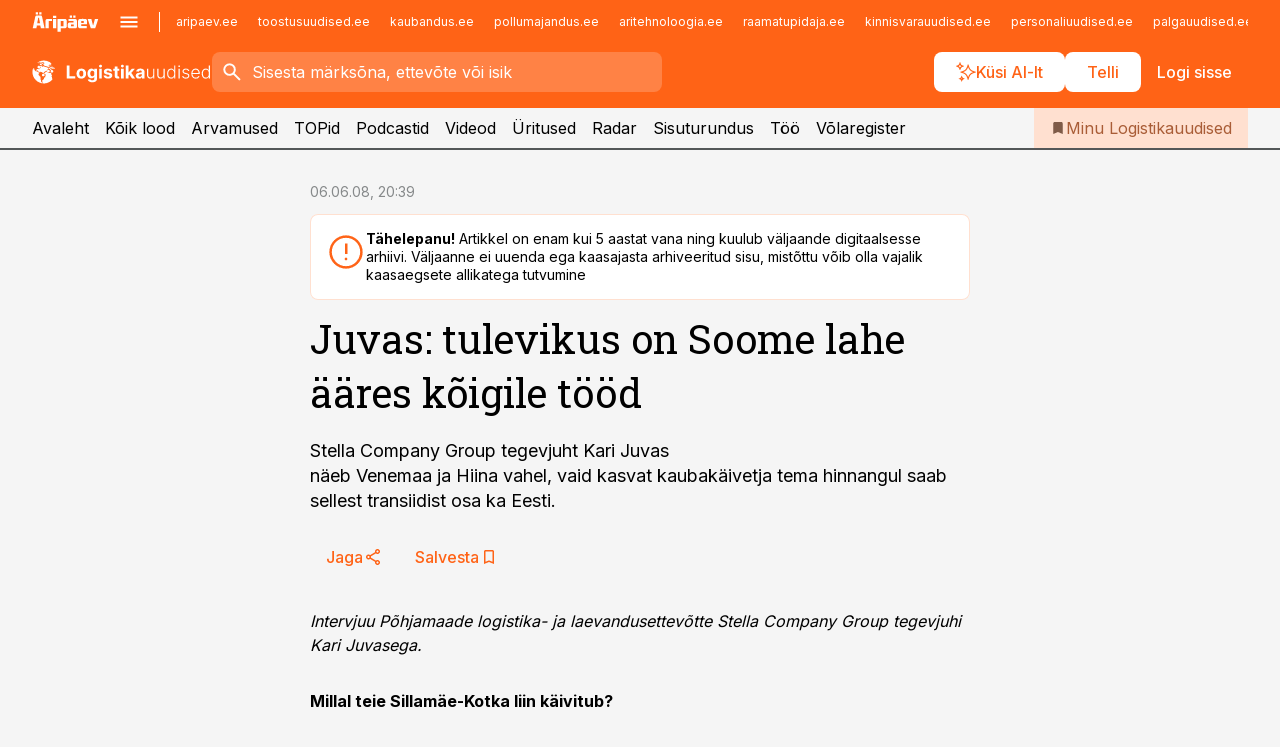

--- FILE ---
content_type: text/html; charset=utf-8
request_url: https://www.logistikauudised.ee/uudised/2008/06/06/juvas-tulevikus-on-soome-lahe-aares-koigile-tood
body_size: 61392
content:
<!DOCTYPE html><html lang="et" class="__variable_d9b83d __variable_1afa06"><head><meta charSet="utf-8"/><meta name="viewport" content="width=device-width, initial-scale=1, minimum-scale=1, maximum-scale=5, viewport-fit=cover, user-scalable=yes"/><link rel="preload" href="/_next/static/media/21350d82a1f187e9-s.p.woff2" as="font" crossorigin="" type="font/woff2"/><link rel="preload" href="/_next/static/media/9f0283fb0a17d415-s.p.woff2" as="font" crossorigin="" type="font/woff2"/><link rel="preload" href="/_next/static/media/a88c13d5f58b71d4-s.p.woff2" as="font" crossorigin="" type="font/woff2"/><link rel="preload" href="/_next/static/media/e4af272ccee01ff0-s.p.woff2" as="font" crossorigin="" type="font/woff2"/><link rel="stylesheet" href="/_next/static/css/193ca727a39148d1.css" data-precedence="next"/><link rel="stylesheet" href="/_next/static/css/52723f30e92eee9f.css" data-precedence="next"/><link rel="stylesheet" href="/_next/static/css/364ab38700cab676.css" data-precedence="next"/><link rel="stylesheet" href="/_next/static/css/ef69ab996cc4ef43.css" data-precedence="next"/><link rel="stylesheet" href="/_next/static/css/cfa60dcf5cbd8547.css" data-precedence="next"/><link rel="stylesheet" href="/_next/static/css/2001c5ecabd226f0.css" data-precedence="next"/><link rel="stylesheet" href="/_next/static/css/f53fc1951aefa4e6.css" data-precedence="next"/><link rel="stylesheet" href="/_next/static/css/015ada6ba5fe6a03.css" data-precedence="next"/><link rel="stylesheet" href="/_next/static/css/0f180bd48b9a8a37.css" data-precedence="next"/><link rel="stylesheet" href="/_next/static/css/7cddf85bca64a21f.css" data-precedence="next"/><link rel="stylesheet" href="/_next/static/css/3b3c900c8201ff34.css" data-precedence="next"/><link rel="stylesheet" href="/_next/static/css/8bd7863d921ec434.css" data-precedence="next"/><link rel="stylesheet" href="/_next/static/css/029d5fff5a79fb66.css" data-precedence="next"/><link rel="stylesheet" href="/_next/static/css/145cb3986e47692b.css" data-precedence="next"/><link rel="stylesheet" href="/_next/static/css/abeee01cf18e9b20.css" data-precedence="next"/><link rel="stylesheet" href="/_next/static/css/0e1bc87536d60fd1.css" data-precedence="next"/><link rel="stylesheet" href="/_next/static/css/e4a1f3f4cc1a1330.css" data-precedence="next"/><link rel="stylesheet" href="/_next/static/css/8c6658ca32352202.css" data-precedence="next"/><link rel="preload" as="script" fetchPriority="low" href="/_next/static/chunks/webpack-bb5e6ef551ab2fb7.js"/><script src="/_next/static/chunks/fd9d1056-10e5c93cd413df2f.js" async=""></script><script src="/_next/static/chunks/396464d2-87a25291feed4e3c.js" async=""></script><script src="/_next/static/chunks/7049-f73b85a2adefcf0b.js" async=""></script><script src="/_next/static/chunks/main-app-d6b14959853fa552.js" async=""></script><script src="/_next/static/chunks/aaea2bcf-18d09baeed62d53d.js" async=""></script><script src="/_next/static/chunks/5910-f5efdbfb510c5f6a.js" async=""></script><script src="/_next/static/chunks/5342-19ba4bc98a916bcc.js" async=""></script><script src="/_next/static/chunks/1226-117b1197ddf7aad9.js" async=""></script><script src="/_next/static/chunks/7588-2e36b3a9911aa655.js" async=""></script><script src="/_next/static/chunks/app/global-error-20303be09b9714b7.js" async=""></script><script src="/_next/static/chunks/5878-1525aeac28fcdf88.js" async=""></script><script src="/_next/static/chunks/4075-c93ea2025da5b6a7.js" async=""></script><script src="/_next/static/chunks/5434-828496ffa0f86d7a.js" async=""></script><script src="/_next/static/chunks/1652-56bf1ce5ade1c9ac.js" async=""></script><script src="/_next/static/chunks/7562-5f4fd1388f43b505.js" async=""></script><script src="/_next/static/chunks/7380-318bba68fdea191f.js" async=""></script><script src="/_next/static/chunks/3295-35b1a9d555f9b7bf.js" async=""></script><script src="/_next/static/chunks/7131-78f3e1231e69c364.js" async=""></script><script src="/_next/static/chunks/7492-a181da6c137f390e.js" async=""></script><script src="/_next/static/chunks/7560-4b31aa12143c3a83.js" async=""></script><script src="/_next/static/chunks/app/%5BchannelId%5D/%5Baccess%5D/layout-8ea0d43f1f74f55d.js" async=""></script><script src="/_next/static/chunks/ca377847-5847564181f9946f.js" async=""></script><script src="/_next/static/chunks/6989-725cd192b49ac8b8.js" async=""></script><script src="/_next/static/chunks/7126-f955765d6cea943c.js" async=""></script><script src="/_next/static/chunks/4130-ed04dcb36842f70f.js" async=""></script><script src="/_next/static/chunks/7940-32f152e534110b79.js" async=""></script><script src="/_next/static/chunks/3390-97ccb0b5027fbdb6.js" async=""></script><script src="/_next/static/chunks/4398-b011a1211a61352c.js" async=""></script><script src="/_next/static/chunks/304-f74bbe78ef63ddd8.js" async=""></script><script src="/_next/static/chunks/9860-bc3912166b054a3b.js" async=""></script><script src="/_next/static/chunks/app/%5BchannelId%5D/%5Baccess%5D/internal/article/%5B...slug%5D/page-f0376f1cae323c1c.js" async=""></script><script src="/_next/static/chunks/app/%5BchannelId%5D/%5Baccess%5D/error-9e9a1caedd0e0db1.js" async=""></script><script src="/_next/static/chunks/app/%5BchannelId%5D/%5Baccess%5D/not-found-0f9f27357115a493.js" async=""></script><link rel="preload" href="https://log-in.aripaev.ee/index.js" as="script"/><meta name="theme-color" content="#FF6316"/><meta name="color-scheme" content="only light"/><title>Juvas: tulevikus on Soome lahe ääres kõigile tööd</title><meta name="description" content="Juvas: tulevikus on Soome lahe ääres kõigile tööd. Stella Company Group tegevjuht Kari Juvas 
näeb Venemaa ja Hiina vahel, vaid kasvat kaubakäivetja tema hinnangul saab 
sellest transiidist osa ka Eesti. ."/><link rel="manifest" href="/manifest/logistika.json" crossorigin="use-credentials"/><link rel="canonical" href="https://www.logistikauudised.ee/uudised/2008/06/06/juvas-tulevikus-on-soome-lahe-aares-koigile-tood"/><meta name="format-detection" content="telephone=no, address=no, email=no"/><meta name="apple-mobile-web-app-capable" content="yes"/><meta name="apple-mobile-web-app-title" content="Logistikauudised"/><link href="/favicons/logistika/apple-touch-startup-image-768x1004.png" rel="apple-touch-startup-image"/><link href="/favicons/logistika/apple-touch-startup-image-1536x2008.png" media="(device-width: 768px) and (device-height: 1024px)" rel="apple-touch-startup-image"/><meta name="apple-mobile-web-app-status-bar-style" content="black-translucent"/><meta property="og:title" content="Juvas: tulevikus on Soome lahe ääres kõigile tööd"/><meta property="og:description" content="Juvas: tulevikus on Soome lahe ääres kõigile tööd. Stella Company Group tegevjuht Kari Juvas 
näeb Venemaa ja Hiina vahel, vaid kasvat kaubakäivetja tema hinnangul saab 
sellest transiidist osa ka Eesti. ."/><meta property="og:url" content="https://www.logistikauudised.ee/uudised/2008/06/06/juvas-tulevikus-on-soome-lahe-aares-koigile-tood"/><meta property="og:site_name" content="Logistikauudised"/><meta property="og:locale" content="et_EE"/><meta property="og:type" content="website"/><meta name="twitter:card" content="summary_large_image"/><meta name="twitter:site" content="@aripaev_ee"/><meta name="twitter:creator" content="@aripaev_ee"/><meta name="twitter:title" content="Juvas: tulevikus on Soome lahe ääres kõigile tööd"/><meta name="twitter:description" content="Juvas: tulevikus on Soome lahe ääres kõigile tööd. Stella Company Group tegevjuht Kari Juvas 
näeb Venemaa ja Hiina vahel, vaid kasvat kaubakäivetja tema hinnangul saab 
sellest transiidist osa ka Eesti. ."/><link rel="shortcut icon" href="/favicons/logistika/favicon.ico"/><link rel="icon" href="/favicons/logistika/favicon.ico"/><link rel="apple-touch-icon" href="/favicons/logistika/apple-touch-icon-180x180.png"/><link rel="apple-touch-icon-precomposed" href="/favicons/logistika/apple-touch-icon-180x180.png"/><meta name="next-size-adjust"/><script src="/_next/static/chunks/polyfills-42372ed130431b0a.js" noModule=""></script></head><body><script>(self.__next_s=self.__next_s||[]).push([0,{"children":"\n        window.nativeEvents = [];\n        window.nativeListeners = [];\n        window.addEventListener('aripaev.ee:nativeApiAttached', (e) => {\n          window.nativeEvents.push(e);\n          window.nativeListeners.forEach((l) => l(e));\n        });\n        window.addNativeListener = (listener) => {\n          window.nativeListeners.push(listener);\n          window.nativeEvents.forEach((e) => listener(e));\n        };\n      ","id":"__native_attach"}])</script><style type="text/css">:root:root {
  --theme: logistika;

  --color-primary-10: #fff7f3;
  --color-primary-50: #ffefe7;
  --color-primary-100: #ffe0d0;
  --color-primary-200: #ffd0b9;
  --color-primary-300: #ffc1a2;
  --color-primary-400: #ffb18a;
  --color-primary-500: #FF6316;
  --color-primary-600: #d46027;
  --color-primary-700: #a95d37;
  --color-primary-800: #7e5a47;
  --color-primary-900: #535758;

  --color-neutral-100: #edeeee;
  --color-neutral-200: #ddddde;
  --color-neutral-300: #cbcccd;
  --color-neutral-400: #babcbc;
  --color-neutral-500: #a9abab;
  --color-neutral-600: #989a9b;
  --color-neutral-700: #86898a;
  --color-neutral-800: #757979;
  --color-neutral-900: #535758;

  --site-bg: #F5F5F5;
  --site-bg-original: #F5F5F5;

  --color-text: #000000;
}
</style><div id="login-container"></div><div id="__next"><div class="styles_site-hat__KmxJ_"><div class="styles_site-hat__inner__NT2Fd"><div id="Panorama_1" class="styles_site-hat__ad-slot__6OIXn"></div></div></div><div class="styles_header__sentinel-pre__ZLTsJ"></div><div class="styles_header__4AYpa"><b></b><div class="styles_header__wrap1__C6qUJ"><div class="styles_header__wrap2__vgkJ1"><div class="styles_header__main__4NeBW"><div class="styles_header__main__limiter__1bF8W"><div class="styles_sites__MzlGA styles_hidden__CEocJ"><div class="styles_sites__global__0voAr"><a href="https://www.aripaev.ee" target="_blank" rel="noopener noreferrer"><svg xmlns="http://www.w3.org/2000/svg" height="20" width="67" class="icon logotype-aripaev" viewBox="0 0 512 155"><path fill="#d61e1f" d="M43.18 1.742H25.822v17.917H43.18zm21.86 124.857-4.1-22.295H34.283l-3.977 22.295H1.974l19.33-88.048c2.25-10.153 5.077-11.567 16.643-11.567H58.55c11.846 0 13.817.855 16.224 11.706l19.33 87.908zM50.507 44.762h-5.792l-7.746 41.625h21.249zm18.771-43.02H51.92v17.917h17.358zM306.626 27.3h-17.358v17.916h17.358zm26.117 0h-17.359v17.916h17.359zm-206.05 42.864V126.6h-25.959V71.28c0-10.851 5.076-17.759 17.917-17.759h32.309v16.643zm32.344-23.43V28.399h26.168v18.335zm26.168 79.866h-26.168V53.503h26.168zm62.594.001h-27.651v26.657h-25.68V53.521h53.61c12.84 0 17.777 6.629 17.777 17.917v37.229c0 11.863-5.076 17.934-18.056 17.934m-7.903-56.576h-19.888v39.915h19.888zm93.508 56.576s-17.636.279-21.3.279-21.162-.279-21.162-.279c-11.287-.157-17.638-5.513-17.638-17.934v-9.735c0-15.23 9.735-17.62 17.777-17.62h27.791V69.449h-39.357V53.521h47.539c14.671 0 17.778 8.88 17.778 17.62v39.793c0 11.846-3.49 15.509-11.429 15.701zM319.31 96.019h-20.935v14.707h20.935zm59.664-.611v13.573h41.066v17.62h-49.109c-14.671 0-17.759-9.752-17.759-17.777V72.188c0-11.845 5.774-18.475 17.618-18.614 0 0 13.958-.297 17.638-.297 3.683 0 17.445.297 17.445.297 12.424.14 17.36 6.193 17.36 17.76v24.127h-44.258zm18.35-26.552h-18.492v16.922h18.492zm88.714 57.727h-34.003l-23.987-73.079h28.227l12.682 50.086h2.13l12.682-50.086h26.257z" class="logotype"></path></svg></a><button title="Ava menüü" type="button"><svg fill="none" xmlns="http://www.w3.org/2000/svg" height="20" width="20" class="icon menu" viewBox="0 0 20 20"><path fill="#2D0606" d="M3 14.5V13h14v1.5zm0-3.75v-1.5h14v1.5zM3 7V5.5h14V7z"></path></svg></button></div><div class="styles_sites__main__Z77Aw"><ul class="styles_sites__list__ue3ny"><li class=""><a href="https://www.aripaev.ee?utm_source=logistikauudised.ee&amp;utm_medium=pais" target="_blank" draggable="false" rel="noopener noreferrer">aripaev.ee</a></li><li class=""><a href="https://www.toostusuudised.ee?utm_source=logistikauudised.ee&amp;utm_medium=pais" target="_blank" draggable="false" rel="noopener noreferrer">toostusuudised.ee</a></li><li class=""><a href="https://www.kaubandus.ee?utm_source=logistikauudised.ee&amp;utm_medium=pais" target="_blank" draggable="false" rel="noopener noreferrer">kaubandus.ee</a></li><li class=""><a href="https://www.pollumajandus.ee?utm_source=logistikauudised.ee&amp;utm_medium=pais" target="_blank" draggable="false" rel="noopener noreferrer">pollumajandus.ee</a></li><li class=""><a href="https://www.aritehnoloogia.ee?utm_source=logistikauudised.ee&amp;utm_medium=pais" target="_blank" draggable="false" rel="noopener noreferrer">aritehnoloogia.ee</a></li><li class=""><a href="https://www.raamatupidaja.ee?utm_source=logistikauudised.ee&amp;utm_medium=pais" target="_blank" draggable="false" rel="noopener noreferrer">raamatupidaja.ee</a></li><li class=""><a href="https://www.kinnisvarauudised.ee?utm_source=logistikauudised.ee&amp;utm_medium=pais" target="_blank" draggable="false" rel="noopener noreferrer">kinnisvarauudised.ee</a></li><li class=""><a href="https://www.personaliuudised.ee?utm_source=logistikauudised.ee&amp;utm_medium=pais" target="_blank" draggable="false" rel="noopener noreferrer">personaliuudised.ee</a></li><li class=""><a href="https://www.palgauudised.ee?utm_source=logistikauudised.ee&amp;utm_medium=pais" target="_blank" draggable="false" rel="noopener noreferrer">palgauudised.ee</a></li><li class=""><a href="https://www.finantsuudised.ee?utm_source=logistikauudised.ee&amp;utm_medium=pais" target="_blank" draggable="false" rel="noopener noreferrer">finantsuudised.ee</a></li><li class=""><a href="https://www.ehitusuudised.ee?utm_source=logistikauudised.ee&amp;utm_medium=pais" target="_blank" draggable="false" rel="noopener noreferrer">ehitusuudised.ee</a></li><li class=""><a href="https://www.bestmarketing.ee?utm_source=logistikauudised.ee&amp;utm_medium=pais" target="_blank" draggable="false" rel="noopener noreferrer">bestmarketing.ee</a></li><li class=""><a href="https://www.imelineteadus.ee?utm_source=logistikauudised.ee&amp;utm_medium=pais" target="_blank" draggable="false" rel="noopener noreferrer">imelineteadus.ee</a></li><li class=""><a href="https://www.imelineajalugu.ee?utm_source=logistikauudised.ee&amp;utm_medium=pais" target="_blank" draggable="false" rel="noopener noreferrer">imelineajalugu.ee</a></li><li class=""><a href="https://www.mu.ee?utm_source=logistikauudised.ee&amp;utm_medium=pais" target="_blank" draggable="false" rel="noopener noreferrer">mu.ee</a></li><li class=""><a href="https://www.kalastaja.ee?utm_source=logistikauudised.ee&amp;utm_medium=pais" target="_blank" draggable="false" rel="noopener noreferrer">kalastaja.ee</a></li><li class=""><a href="https://www.dv.ee?utm_source=logistikauudised.ee&amp;utm_medium=pais" target="_blank" draggable="false" rel="noopener noreferrer">dv.ee</a></li></ul></div></div><div class="styles_header__row__tjBlC"><a class="styles_header__logo__LPFzl" href="/"><img alt="Logistikauudised" loading="lazy" width="120" height="40" decoding="async" data-nimg="1" style="color:transparent" src="https://ap-cms-images.ap3.ee/logistikauudised_valge.svg"/></a><form class="styles_search___9_Xy"><span class="styles_search__icon__adECE"><svg fill="none" xmlns="http://www.w3.org/2000/svg" height="24" width="24" class="icon search" viewBox="0 0 25 24"><path fill="#fff" d="m20.06 21-6.3-6.3q-.75.6-1.724.95-.975.35-2.075.35-2.725 0-4.613-1.887Q3.461 12.225 3.461 9.5t1.887-4.612T9.961 3t4.612 1.888T16.461 9.5a6.1 6.1 0 0 1-1.3 3.8l6.3 6.3zm-10.1-7q1.875 0 3.188-1.312T14.461 9.5t-1.313-3.187T9.961 5 6.773 6.313 5.461 9.5t1.312 3.188T9.961 14"></path></svg></span><input type="text" autoComplete="off" placeholder="Sisesta märksõna, ettevõte või isik" title="Sisesta märksõna, ettevõte või isik" name="keyword" value=""/><button class="styles_search__clear__gU1eY" disabled="" title="Puhasta otsing" type="button"><svg fill="none" xmlns="http://www.w3.org/2000/svg" height="24" width="24" class="icon close" viewBox="0 0 25 24"><path fill="#fff" d="m6.86 19-1.4-1.4 5.6-5.6-5.6-5.6L6.86 5l5.6 5.6 5.6-5.6 1.4 1.4-5.6 5.6 5.6 5.6-1.4 1.4-5.6-5.6z"></path></svg></button></form><div class="styles_header__buttons__HTvoj"><span class="styles_button___Dvql styles_size-default___f8ln styles_theme-white-primary__wwdx4" draggable="false"><a class="styles_button__element__i6R1c" target="_blank" rel="noopener noreferrer" href="/ai-otsing"><span class="styles_button__inner__av3c_"><svg xmlns="http://www.w3.org/2000/svg" height="20" width="20" class="icon styles_button__icon__ab5nT ai" viewBox="0 0 512 512"><path fill="#fff" d="M310.043 132.67c12.118 32.932 26.173 58.426 46.916 79.172 20.745 20.748 46.243 34.809 79.17 46.931-32.926 12.118-58.422 26.175-79.162 46.918-20.742 20.744-34.799 46.246-46.921 79.182-12.127-32.938-26.188-58.434-46.937-79.178-20.745-20.739-46.251-34.798-79.183-46.92 32.94-12.126 58.44-26.188 79.188-46.935 20.746-20.746 34.808-46.249 46.93-79.171m.004-73.14c-5.256 0-9.837 3.513-11.243 8.572-33.39 120.887-58.545 146.041-179.434 179.434-5.059 1.405-8.572 6.015-8.572 11.243 0 5.256 3.513 9.837 8.572 11.243 120.887 33.39 146.041 58.517 179.434 179.406 1.405 5.059 6.015 8.572 11.243 8.572 5.256 0 9.837-3.513 11.243-8.572 33.39-120.887 58.517-146.041 179.406-179.406 5.059-1.405 8.572-6.015 8.572-11.243 0-5.256-3.513-9.837-8.572-11.243-120.887-33.39-146.041-58.545-179.406-179.434-1.405-5.059-6.015-8.572-11.243-8.572m-208.13 12.877c4.16 7.493 8.981 14.068 14.883 19.97 5.9 5.9 12.473 10.72 19.962 14.879-7.489 4.159-14.061 8.98-19.963 14.884-5.9 5.902-10.718 12.475-14.878 19.966-4.159-7.487-8.98-14.06-14.882-19.96s-12.475-10.718-19.966-14.878c7.487-4.159 14.06-8.98 19.96-14.882 5.903-5.904 10.724-12.483 14.885-19.979m-.003-64.329c-5.256 0-9.837 3.513-11.243 8.572-15.093 54.639-24.734 64.307-79.37 79.37-5.059 1.405-8.572 6.015-8.572 11.243 0 5.256 3.513 9.837 8.572 11.243 54.639 15.093 64.307 24.734 79.37 79.37 1.405 5.059 6.015 8.572 11.243 8.572 5.256 0 9.837-3.513 11.243-8.572 15.093-54.639 24.734-64.307 79.37-79.37 5.059-1.405 8.572-6.015 8.572-11.243 0-5.256-3.513-9.837-8.572-11.243-54.639-15.093-64.279-24.734-79.37-79.37-1.405-5.059-6.015-8.572-11.243-8.572m43.845 407.999a76 76 0 0 0 5.697 6.377 76 76 0 0 0 6.391 5.711 76 76 0 0 0-6.38 5.7 76 76 0 0 0-5.711 6.391 76 76 0 0 0-5.7-6.38 76 76 0 0 0-6.387-5.708 76 76 0 0 0 6.385-5.705 76 76 0 0 0 5.705-6.385m-.003-63.671c-3.206 0-6 2.143-6.857 5.229-11.966 43.373-20.298 51.704-63.672 63.672A7.134 7.134 0 0 0 70 428.164c0 3.206 2.143 6 5.229 6.857 43.373 11.966 51.704 20.315 63.672 63.672a7.134 7.134 0 0 0 6.857 5.229c3.206 0 6-2.143 6.857-5.229 11.966-43.373 20.315-51.704 63.672-63.672a7.134 7.134 0 0 0 5.229-6.857c0-3.206-2.143-6-5.229-6.857-43.373-11.966-51.704-20.315-63.672-63.672a7.134 7.134 0 0 0-6.857-5.229"></path></svg><span class="styles_button__text__0QAzX"><span class="styles_button__text__row__ZW9Cl">Küsi AI-lt</span></span></span></a></span><span class="styles_button___Dvql styles_size-default___f8ln styles_theme-white-primary__wwdx4" draggable="false"><a class="styles_button__element__i6R1c" target="_blank" rel="noopener noreferrer" href="https://kampaania.aripaev.ee/telli-logistikauudised/?utm_source=logistikauudised.ee&amp;utm_medium=telli"><span class="styles_button__inner__av3c_"><span class="styles_button__text__0QAzX"><span class="styles_button__text__row__ZW9Cl">Telli</span></span></span></a></span><span class="styles_button___Dvql styles_size-default___f8ln styles_theme-white-transparent__3xBw8" draggable="false"><button class="styles_button__element__i6R1c" type="button"><span class="styles_button__inner__av3c_"><span class="styles_button__text__0QAzX"><span class="styles_button__text__row__ZW9Cl">Logi sisse</span></span></span></button></span></div></div></div><div class="styles_burger-menu__NxbcX" inert=""><div class="styles_burger-menu__inner__G_A7a"><div class="styles_burger-menu__limiter__Z8WPT"><ul class="styles_burger-menu__sections__WMdfc"><li><div class="styles_burger-menu__title__FISxC">Teemaveebid</div><ul class="styles_burger-menu__sections__links__erXEP styles_split__ABuE1"><li><a target="_blank" rel="noopener noreferrer" href="https://www.aripaev.ee?utm_source=logistikauudised.ee&amp;utm_medium=pais">aripaev.ee</a></li><li><a target="_blank" rel="noopener noreferrer" href="https://bestmarketing.ee?utm_source=logistikauudised.ee&amp;utm_medium=pais">bestmarketing.ee</a></li><li><a target="_blank" rel="noopener noreferrer" href="https://www.dv.ee?utm_source=logistikauudised.ee&amp;utm_medium=pais">dv.ee</a></li><li><a target="_blank" rel="noopener noreferrer" href="https://www.ehitusuudised.ee?utm_source=logistikauudised.ee&amp;utm_medium=pais">ehitusuudised.ee</a></li><li><a target="_blank" rel="noopener noreferrer" href="https://www.finantsuudised.ee?utm_source=logistikauudised.ee&amp;utm_medium=pais">finantsuudised.ee</a></li><li><a target="_blank" rel="noopener noreferrer" href="https://www.aritehnoloogia.ee?utm_source=logistikauudised.ee&amp;utm_medium=pais">aritehnoloogia.ee</a></li><li><a target="_blank" rel="noopener noreferrer" href="https://www.kaubandus.ee?utm_source=logistikauudised.ee&amp;utm_medium=pais">kaubandus.ee</a></li><li><a target="_blank" rel="noopener noreferrer" href="https://www.kinnisvarauudised.ee?utm_source=logistikauudised.ee&amp;utm_medium=pais">kinnisvarauudised.ee</a></li><li><a target="_blank" rel="noopener noreferrer" href="https://www.mu.ee?utm_source=logistikauudised.ee&amp;utm_medium=pais">mu.ee</a></li><li><a target="_blank" rel="noopener noreferrer" href="https://www.palgauudised.ee?utm_source=logistikauudised.ee&amp;utm_medium=pais">palgauudised.ee</a></li><li><a target="_blank" rel="noopener noreferrer" href="https://www.personaliuudised.ee?utm_source=logistikauudised.ee&amp;utm_medium=pais">personaliuudised.ee</a></li><li><a target="_blank" rel="noopener noreferrer" href="https://www.pollumajandus.ee?utm_source=logistikauudised.ee&amp;utm_medium=pais">pollumajandus.ee</a></li><li><a target="_blank" rel="noopener noreferrer" href="https://www.raamatupidaja.ee?utm_source=logistikauudised.ee&amp;utm_medium=pais">raamatupidaja.ee</a></li><li><a target="_blank" rel="noopener noreferrer" href="https://www.toostusuudised.ee?utm_source=logistikauudised.ee&amp;utm_medium=pais">toostusuudised.ee</a></li><li><a target="_blank" rel="noopener noreferrer" href="https://www.imelineajalugu.ee?utm_source=logistikauudised.ee&amp;utm_medium=pais">imelineajalugu.ee</a></li><li><a target="_blank" rel="noopener noreferrer" href="https://www.imelineteadus.ee?utm_source=logistikauudised.ee&amp;utm_medium=pais">imelineteadus.ee</a></li></ul></li><li><div class="styles_burger-menu__title__FISxC">Teenused ja tooted</div><ul class="styles_burger-menu__sections__links__erXEP"><li><a target="_blank" rel="noopener noreferrer" href="https://pood.aripaev.ee/kategooria/konverentsid?utm_source=logistikauudised.ee&amp;utm_medium=menu">Konverentsid</a></li><li><a target="_blank" rel="noopener noreferrer" href="https://pood.aripaev.ee/kategooria/koolitused?utm_source=logistikauudised.ee&amp;utm_medium=menu">Koolitused</a></li><li><a target="_blank" rel="noopener noreferrer" href="https://pood.aripaev.ee/kategooria/raamatud?utm_source=logistikauudised.ee&amp;utm_medium=menu">Raamatud</a></li><li><a target="_blank" rel="noopener noreferrer" href="https://pood.aripaev.ee/kategooria/teabevara?utm_source=logistikauudised.ee&amp;utm_medium=menu">Teabevara</a></li><li><a target="_blank" rel="noopener noreferrer" href="https://pood.aripaev.ee/kategooria/ajakirjad?utm_source=logistikauudised.ee&amp;utm_medium=menu">Ajakirjad</a></li><li><a target="_blank" rel="noopener noreferrer" href="https://pood.aripaev.ee?utm_source=logistikauudised.ee&amp;utm_medium=menu">E-pood</a></li><li><a target="_blank" rel="noopener noreferrer" href="https://infopank.ee?utm_source=logistikauudised.ee&amp;utm_medium=menu">Infopank</a></li><li><a target="_blank" rel="noopener noreferrer" href="https://radar.aripaev.ee?utm_source=logistikauudised.ee&amp;utm_medium=menu">Radar</a></li></ul></li></ul><div class="styles_burger-menu__sidebar__8mwqb"><ul class="styles_burger-menu__sidebar__links__ZKDyD"><li><a target="_blank" rel="noopener noreferrer" href="https://www.aripaev.ee/turunduslahendused">Reklaam</a></li><li><a target="_self" href="/c/cm">Sisuturundus</a></li><li><a target="_blank" rel="noopener noreferrer" href="https://firma.aripaev.ee/tule-toole/">Tööpakkumised</a></li><li><a target="_blank" rel="noopener noreferrer" href="https://firma.aripaev.ee/">Äripäevast</a></li><li><a target="_blank" rel="noopener noreferrer" href="https://www.logistikauudised.ee/uudiskirjad">Telli uudiskirjad</a></li></ul><ul class="styles_buttons__V_M5V styles_layout-vertical-wide__kH_p0"><li class="styles_primary__BaQ9R"><span class="styles_button___Dvql styles_size-default___f8ln styles_theme-primary__JLG_x" draggable="false"><a class="styles_button__element__i6R1c" target="_blank" rel="noopener noreferrer" href="https://iseteenindus.aripaev.ee"><span class="styles_button__inner__av3c_"><span class="styles_button__text__0QAzX"><span class="styles_button__text__row__ZW9Cl">Iseteenindus</span></span></span></a></span></li><li class="styles_primary__BaQ9R"><span class="styles_button___Dvql styles_size-default___f8ln styles_theme-default__ea1gN" draggable="false"><a class="styles_button__element__i6R1c" target="_self" href="https://kampaania.aripaev.ee/telli-logistikauudised/?utm_source=logistikauudised.ee&amp;utm_medium=telli"><span class="styles_button__inner__av3c_"><span class="styles_button__text__0QAzX"><span class="styles_button__text__row__ZW9Cl">Telli Logistikauudised</span></span></span></a></span></li></ul></div></div></div></div></div><div class="styles_header__menu__7U_6k"><div class="styles_header__menu__holder__mDgQf"><a class="styles_header__menu__logo__XcB29" draggable="false" href="/"><img alt="Logistikauudised" loading="lazy" width="120" height="40" decoding="async" data-nimg="1" style="color:transparent" src="https://ap-cms-images.ap3.ee/logistikauudised_valge.svg"/></a><div class="styles_header__menu__scroller__KG1tj"><ul class="styles_header__menu__items___1xQ5"><li><a aria-current="false" target="_self" draggable="false" href="/">Avaleht</a></li><li><a aria-current="false" target="_self" draggable="false" href="/search?channels=logistika">Kõik lood</a></li><li><a aria-current="false" target="_self" draggable="false" href="/c/opinion">Arvamused</a></li><li><a aria-current="false" target="_self" draggable="false" href="/koik-logistikauudiste-topid">TOPid</a></li><li><a aria-current="false" target="_self" draggable="false" href="/saatesarjad">Podcastid</a></li><li><a aria-current="false" target="_blank" rel="noopener noreferrer" draggable="false" href="https://videokogu.aripaev.ee/topics/14?utm_source=logistikauudised.ee&amp;utm_medium=videoteek">Videod</a></li><li><a aria-current="false" target="_blank" rel="noopener noreferrer" draggable="false" href="https://pood.aripaev.ee/valdkond/transport-ja-logistika?categories=13%2C31&amp;utm_source=logistikauudised.ee&amp;utm_medium=uritused">Üritused</a></li><li><a aria-current="false" target="_blank" rel="noopener noreferrer" draggable="false" href="https://radar.aripaev.ee/">Radar</a></li><li><a aria-current="false" target="_self" draggable="false" href="/c/cm">Sisuturundus</a></li><li><a aria-current="false" target="_self" draggable="false" href="/c/jobs">Töö</a></li><li><a aria-current="false" target="_blank" rel="noopener noreferrer" draggable="false" href="https://www.logistikauudised.ee/volaregister">Võlaregister</a></li></ul></div><a class="styles_header__menu__bookmarks__qWw9R" aria-current="false" draggable="false" href="/minu-uudisvoog"><svg fill="none" xmlns="http://www.w3.org/2000/svg" height="16" width="16" class="icon bookmark-filled" viewBox="0 0 24 24"><path fill="#2D0606" d="M5 21V5q0-.824.588-1.412A1.93 1.93 0 0 1 7 3h10q.824 0 1.413.587Q19 4.176 19 5v16l-7-3z"></path></svg><span>Minu Logistikauudised</span></a></div></div></div></div></div><div class="styles_header__sentinel-post__lzp4A"></div><div class="styles_burger-menu__backdrop__1nrUr" tabindex="0" role="button" aria-pressed="true" title="Sulge"></div><div class="styles_header__mock__CpuN_"></div><div class="styles_body__KntQX"><div class="styles_block__x9tSr styles_theme-default__YFZfY styles_width-article__aCVgk"><div class="styles_hero__qEXNs styles_layout-default__BGcal styles_theme-default__1lqCZ styles_has-image__ILhtv"><div class="styles_hero__limiter__m_kBo"><div class="styles_hero__heading__UH2zp"><div class="styles_page-header__UZ3dH"><div class="styles_page-header__back__F3sNN"><span class="styles_button___Dvql styles_size-default___f8ln styles_theme-transparent__V6plv" draggable="false"><button class="styles_button__element__i6R1c" type="button"><span class="styles_button__inner__av3c_"><svg fill="none" xmlns="http://www.w3.org/2000/svg" height="20" width="20" class="icon styles_button__icon__ab5nT arrow-back" viewBox="0 0 20 20"><path fill="#2D0606" d="m12 18-8-8 8-8 1.417 1.417L6.833 10l6.584 6.583z"></path></svg><span class="styles_button__text__0QAzX"><span class="styles_button__text__row__ZW9Cl">Tagasi</span></span></span></button></span></div><div class="styles_page-header__headline__160BU"><div class="styles_page-header__headline__info__WB6e3"><ul class="styles_page-header__meta__DMVKe"><li>06.06.08, 20:39</li></ul></div><div class="styles_callout__GbgpZ styles_intent-outdated__7JYYz"><div class="styles_callout__inner__P1xpS"><svg fill="none" xmlns="http://www.w3.org/2000/svg" height="24" width="24" class="icon styles_callout__icon___Fuj_ error" viewBox="0 0 48 48"><path fill="#C4342D" d="M24 34q.7 0 1.175-.474t.475-1.175-.474-1.176A1.6 1.6 0 0 0 24 30.7q-.701 0-1.176.474a1.6 1.6 0 0 0-.475 1.175q0 .701.474 1.176T24 34m-1.35-7.65h3V13.7h-3zM24.013 44q-4.137 0-7.775-1.575t-6.363-4.3-4.3-6.367T4 23.975t1.575-7.783 4.3-6.342 6.367-4.275T24.025 4t7.783 1.575T38.15 9.85t4.275 6.35T44 23.987t-1.575 7.775-4.275 6.354q-2.7 2.715-6.35 4.3T24.013 44m.012-3q7.075 0 12.025-4.975T41 23.975 36.06 11.95 24 7q-7.05 0-12.025 4.94T7 24q0 7.05 4.975 12.025T24.025 41"></path></svg><div class="styles_callout__text__cYyr4"><div><b>Tähelepanu!</b> Artikkel on enam kui 5 aastat vana ning kuulub väljaande digitaalsesse arhiivi. Väljaanne ei uuenda ega kaasajasta arhiveeritud sisu, mistõttu võib olla vajalik kaasaegsete allikatega tutvumine</div></div></div></div><h1>Juvas: tulevikus on Soome lahe ääres kõigile tööd</h1></div></div></div><div class="styles_hero__main__FNdan"><div class="styles_hero__description__1SGae">Stella Company Group tegevjuht Kari Juvas 
näeb Venemaa ja Hiina vahel, vaid kasvat kaubakäivetja tema hinnangul saab 
sellest transiidist osa ka Eesti.</div><div class="styles_hero__article-tools__jStYE"><div class="styles_hero__tools__rTnGb"><ul class="styles_buttons__V_M5V styles_layout-default__xTC8D"><li class="styles_primary__BaQ9R"><span class="styles_button___Dvql styles_size-default___f8ln styles_theme-transparent__V6plv" draggable="false"><button class="styles_button__element__i6R1c" type="button"><span class="styles_button__inner__av3c_"><span class="styles_button__text__0QAzX"><span class="styles_button__text__row__ZW9Cl">Jaga</span></span><svg fill="none" xmlns="http://www.w3.org/2000/svg" height="20" width="20" class="icon styles_button__icon__ab5nT share" viewBox="0 0 20 20"><path fill="#2D0606" d="M14.5 18a2.4 2.4 0 0 1-1.77-.73A2.4 2.4 0 0 1 12 15.5q0-.167.02-.302.022-.135.063-.302l-4.958-3.021a1.8 1.8 0 0 1-.737.48 2.7 2.7 0 0 1-.888.145 2.4 2.4 0 0 1-1.77-.73A2.4 2.4 0 0 1 3 10q0-1.042.73-1.77A2.4 2.4 0 0 1 5.5 7.5q.458 0 .885.156.428.156.74.469l4.958-3.02a3 3 0 0 1-.062-.303A2 2 0 0 1 12 4.5q0-1.042.73-1.77A2.4 2.4 0 0 1 14.5 2a2.4 2.4 0 0 1 1.77.73q.73.728.73 1.77t-.73 1.77A2.4 2.4 0 0 1 14.5 7q-.465 0-.889-.146a1.8 1.8 0 0 1-.736-.479l-4.958 3.02q.04.168.062.303T8 10q0 .167-.02.302-.022.135-.063.302l4.958 3.021q.313-.354.736-.49.425-.135.889-.135 1.042 0 1.77.73.73.728.73 1.77t-.73 1.77a2.4 2.4 0 0 1-1.77.73m0-12.5q.424 0 .713-.287A.97.97 0 0 0 15.5 4.5a.97.97 0 0 0-.287-.712.97.97 0 0 0-.713-.288.97.97 0 0 0-.713.288.97.97 0 0 0-.287.712q0 .424.287.713.288.287.713.287m-9 5.5q.424 0 .713-.287A.97.97 0 0 0 6.5 10a.97.97 0 0 0-.287-.713A.97.97 0 0 0 5.5 9a.97.97 0 0 0-.713.287A.97.97 0 0 0 4.5 10q0 .424.287.713.288.287.713.287m9 5.5q.424 0 .713-.288a.97.97 0 0 0 .287-.712.97.97 0 0 0-.287-.713.97.97 0 0 0-.713-.287.97.97 0 0 0-.713.287.97.97 0 0 0-.287.713q0 .424.287.712.288.288.713.288"></path></svg></span></button></span><div class="styles_button__drop__8udXq" style="position:absolute;left:0;top:0"><div class="styles_button__drop__arrow__6R3IT" style="position:absolute"></div><ul class="styles_button__drop__list__SX5ke"><li><button role="button"><div class="styles_button__drop__inner__GkG7d"><svg fill="none" xmlns="http://www.w3.org/2000/svg" height="20" width="20" class="icon logo-facebook" viewBox="0 0 20 20"><path fill="#2D0606" d="M10.834 8.333h2.5v2.5h-2.5v5.833h-2.5v-5.833h-2.5v-2.5h2.5V7.287c0-.99.311-2.242.931-2.926q.93-1.028 2.322-1.028h1.747v2.5h-1.75a.75.75 0 0 0-.75.75z"></path></svg><div>Facebook</div></div></button></li><li><button role="button"><div class="styles_button__drop__inner__GkG7d"><svg xmlns="http://www.w3.org/2000/svg" height="20" width="20" class="icon logo-twitter" viewBox="0 0 14 14"><path fill="#2D0606" fill-rule="evenodd" d="m11.261 11.507-.441-.644-3.124-4.554 3.307-3.816h-.837L7.344 5.795 5.079 2.493h-2.64l.442.644 3 4.375-3.442 3.995h.773l3.02-3.484 2.389 3.484zm-7.599-8.37 5.298 7.727h1.078L4.74 3.137z" clip-rule="evenodd"></path></svg><div>X (Twitter)</div></div></button></li><li><button role="button"><div class="styles_button__drop__inner__GkG7d"><svg fill="none" xmlns="http://www.w3.org/2000/svg" height="20" width="20" class="icon logo-linkedin" viewBox="0 0 20 20"><path fill="#2D0606" d="M6.667 15.833h-2.5V7.5h2.5zm9.166 0h-2.5v-4.451q-.002-1.739-1.232-1.738c-.65 0-1.061.323-1.268.971v5.218h-2.5s.034-7.5 0-8.333h1.973l.153 1.667h.052c.512-.834 1.331-1.399 2.455-1.399.854 0 1.545.238 2.072.834.531.598.795 1.4.795 2.525zM5.417 6.667c.713 0 1.291-.56 1.291-1.25s-.578-1.25-1.291-1.25c-.714 0-1.292.56-1.292 1.25s.578 1.25 1.292 1.25"></path></svg><div>LinkedIn</div></div></button></li><li><button role="button"><div class="styles_button__drop__inner__GkG7d"><svg fill="none" xmlns="http://www.w3.org/2000/svg" height="20" width="20" class="icon email" viewBox="0 0 20 20"><path fill="#2D0606" d="M3.5 16q-.62 0-1.06-.44A1.45 1.45 0 0 1 2 14.5V5.493q0-.62.44-1.056A1.45 1.45 0 0 1 3.5 4h13q.62 0 1.06.44.44.442.44 1.06v9.006q0 .62-.44 1.056A1.45 1.45 0 0 1 16.5 16zm6.5-5L3.5 7.27v7.23h13V7.27zm0-1.77 6.5-3.73h-13zM3.5 7.27V5.5v9z"></path></svg><div>E-mail</div></div></button></li><li><button role="button"><div class="styles_button__drop__inner__GkG7d"><svg fill="none" xmlns="http://www.w3.org/2000/svg" height="20" width="20" class="icon link" viewBox="0 0 20 20"><path fill="#1C1B1F" d="M9 14H6q-1.66 0-2.83-1.171T2 9.995t1.17-2.828T6 6h3v1.5H6a2.4 2.4 0 0 0-1.77.73A2.4 2.4 0 0 0 3.5 10q0 1.042.73 1.77.728.73 1.77.73h3zm-2-3.25v-1.5h6v1.5zM11 14v-1.5h3q1.042 0 1.77-.73.73-.728.73-1.77t-.73-1.77A2.4 2.4 0 0 0 14 7.5h-3V6h3q1.66 0 2.83 1.171T18 10.005t-1.17 2.828T14 14z"></path></svg><div>Link</div></div></button></li></ul></div></li><li class="styles_primary__BaQ9R"><span class="styles_button___Dvql styles_size-default___f8ln styles_theme-transparent__V6plv" draggable="false"><button class="styles_button__element__i6R1c" type="button"><span class="styles_button__inner__av3c_"><span class="styles_button__text__0QAzX"><span class="styles_button__text__row__ZW9Cl">Salvesta</span></span><svg fill="none" xmlns="http://www.w3.org/2000/svg" height="20" width="20" class="icon styles_button__icon__ab5nT bookmark" viewBox="0 0 20 20"><path fill="#2D0606" d="M5 17V4.5q0-.618.44-1.06Q5.883 3 6.5 3h7q.619 0 1.06.44.44.442.44 1.06V17l-5-2zm1.5-2.23 3.5-1.395 3.5 1.396V4.5h-7z"></path></svg></span></button></span></li></ul></div></div></div></div></div><div class="styles_article-paragraph__PM82c">
            <em>Intervjuu Põhjamaade logistika- ja laevandusettevõtte Stella Company Group tegevjuhi Kari Juvasega.</em>
          </div><div class="styles_article-paragraph__PM82c">
            <strong>Millal teie Sillamäe-Kotka liin käivitub?</strong>
          </div><div class="styles_article-paragraph__PM82c">Plaanisime Sillamäe-Kotka liinile laeva suve alguseks. Olime laeva käikupanekule lähedal, kuid ei saanud hakkama. Laeva omanik ei nõustunud nende asjadega, mida oleksime tahtnudteistmoodi teha.</div><div class="styles_breakout__DF1Ci styles_width-limited__5U7pH"><div class="styles_banner__Dxaht styles_layout-default__CUaXN styles_has-label__6aSM8"><p class="styles_banner__label__NHyOM">Artikkel jätkub pärast reklaami</p><div class="styles_banner__inner__3pLFk"><div id="Module_1"></div></div></div></div><div class="allow-float"><div class="allow-float__left"></div><div class="allow-float__center"><div class="styles_article-paragraph__PM82c">
            <strong>2006. aasta maist Kotka-Sillamäe liinil sõitnud Saaremaa laevakompanii tütarfirma OÜ Narva Line sulges liini ootamatult mulluoktoobris. Milles võisid põhjused olla?</strong>
          </div><div class="styles_article-paragraph__PM82c">Viimased kuud opereerisid nad Soomes ise, meie esindasime neid juulini. Arvan, et neil ei olnud plaanis liini sulgeda. Ei oleks olnud ju mõtet Soome firmat luua jasinna inimesi palgata. Liini sissetöötamine võtab aega, peab graafikut vaatama, kas kajuteid jagub ja muud sellist.</div><div class="styles_article-paragraph__PM82c">
            <strong>Kas Soome vedajatel on probleeme Venemaaga? Eesti transiidiettevõtjad on kurtnud, et ei lähe kõige paremini.</strong>
          </div><div class="styles_article-paragraph__PM82c">Ei ole, vastupidi!Kaubavahetuse mahtkasvab kogu aeg japrojekte tuleb juurde. Eelmisel aastal veeti läbi Kotka sadama 400 000 TEUd kaupa. Ega kasv ole iga aasta sama suur, kuid mahud võivadpaar aastat tugevalt kasvada ja siis natukeseks paigale jääda. Venemaa import kasvab praegu hästi palju.</div><div class="styles_article-paragraph__PM82c">Moskvasse tuleb sel aastal juurde250 000 ruutmeetrit laopinda. Tolliprotseduurid on lihtsamaks läinud. See on märk, et asi areneb, et reisijad ja kaubad saavad vabamalt liikuda.</div><div class="styles_article-paragraph__PM82c">
            <strong>Miks veetakse Hiinast kaupa mereteed pidi läbi Soome lahe Venemaale, kui kaardilt vaadates tundub otseühendus loogilisem?</strong>
          </div><div class="styles_article-paragraph__PM82c">Põhiliselt tuleb kaup Kaug-Ida sadamatest, mis asuvad Hiinas, Koreas, Malaisias ningJaapanis. Hiina on suurim eksportija, kes saadab kaupa Soome kaudu Venemaale. Soomest jõuab kaup isegi Kasahstani.LäbiSiberi kulgev raudtee on vahest populaarne, vahest aga mitte.</div><div class="styles_article-paragraph__PM82c">
            <strong>Miks mitte otse vedada?</strong>
          </div></div><div class="allow-float__right"><div class="styles_article-floater__lpQSE styles_is-separated-mobile__gD5Pm"><h2>Hetkel kuum</h2><div class="styles_list-articles__lXJs8 styles_layout-vertical-carousel-mobile__2vjZY styles_has-slides__w7lJn"><div class="styles_list-articles__tools__m_iK5"><button class="styles_list-articles__arrow__n9Jdz" title="Keri vasakule" type="button"><svg fill="none" xmlns="http://www.w3.org/2000/svg" height="40" width="40" class="icon chevron-left" viewBox="0 0 24 24"><path fill="#2D0606" d="m14 18-6-6 6-6 1.4 1.4-4.6 4.6 4.6 4.6z"></path></svg></button><div class="styles_list-articles__dots__UZ0YQ"><span aria-current="true"></span><span aria-current="false"></span><span aria-current="false"></span><span aria-current="false"></span></div><button class="styles_list-articles__arrow__n9Jdz" title="Keri paremale" type="button"><svg fill="none" xmlns="http://www.w3.org/2000/svg" height="40" width="40" class="icon chevron-right" viewBox="0 0 24 24"><path fill="#2D0606" d="M12.6 12 8 7.4 9.4 6l6 6-6 6L8 16.6z"></path></svg></button></div><div class="styles_list-articles__scroller__uwni8"><div class="styles_list-articles__scroller__item__31iso"><div class="styles_article-card__QuUIi styles_layout-default__sDwwn styles_has-bookmark__lJAlN" draggable="false"><div class="styles_article-card__content__8qUOA"><div class="styles_article-card__info__Ll7c5"><div class="styles_article-card__info__texts__62pWT"><ul class="styles_article-card__meta__kuDsy"><li>08.01.26, 19:30</li></ul></div><div class="styles_article-card__tools__Pal1K"><span class="styles_button-icon__vUnU2 styles_size-tiny__Zo57r styles_theme-transparent__OE289" draggable="false"><button class="styles_button-icon__element__vyPpN" type="button" title="Salvesta" aria-busy="false"><span class="styles_button-icon__inner__iTvHx"><svg fill="none" xmlns="http://www.w3.org/2000/svg" height="20" width="20" class="icon styles_button-icon__icon__TKOX4 bookmark" viewBox="0 0 20 20"><path fill="#2D0606" d="M5 17V4.5q0-.618.44-1.06Q5.883 3 6.5 3h7q.619 0 1.06.44.44.442.44 1.06V17l-5-2zm1.5-2.23 3.5-1.395 3.5 1.396V4.5h-7z"></path></svg></span></button></span></div></div><div class="styles_article-card__title__oUwh_"><a draggable="false" href="/top/2026/01/08/top-50-maksuvolglast-logistikasektoris-pankrotis-lennufirmad-ja-lati-arilehe-omaniku-transpordiari"><div class="styles_article-card__icon__G6_kq"><svg xmlns="http://www.w3.org/2000/svg" height="36" width="36" class="icon chart" viewBox="0 0 48 48"><path fill="#fff" d="M5.897 34.558h6.759v8.449H5.897zm10.139-10.139h6.759v18.587h-6.759zm10.138 3.38h6.759v15.208h-6.759zM36.313 15.97h6.759v27.036h-6.759z"></path><path fill="#fff" d="m6.866 31.572-1.938-1.633 14.195-16.856 9.738 5.503L40.854 4.994l1.901 1.676-13.353 15.133-9.694-5.48z"></path></svg></div>TOP 50 maksuvõlglast logistikasektoris: pankrotis lennufirmad ja Läti ärilehe omaniku transpordiäri</a></div></div></div></div><div class="styles_list-articles__scroller__item__31iso"><div class="styles_article-card__QuUIi styles_layout-default__sDwwn styles_has-bookmark__lJAlN" draggable="false"><div class="styles_article-card__content__8qUOA"><div class="styles_article-card__info__Ll7c5"><div class="styles_article-card__info__texts__62pWT"><ul class="styles_article-card__meta__kuDsy"><li>16.01.26, 09:55</li></ul></div><div class="styles_article-card__tools__Pal1K"><span class="styles_button-icon__vUnU2 styles_size-tiny__Zo57r styles_theme-transparent__OE289" draggable="false"><button class="styles_button-icon__element__vyPpN" type="button" title="Salvesta" aria-busy="false"><span class="styles_button-icon__inner__iTvHx"><svg fill="none" xmlns="http://www.w3.org/2000/svg" height="20" width="20" class="icon styles_button-icon__icon__TKOX4 bookmark" viewBox="0 0 20 20"><path fill="#2D0606" d="M5 17V4.5q0-.618.44-1.06Q5.883 3 6.5 3h7q.619 0 1.06.44.44.442.44 1.06V17l-5-2zm1.5-2.23 3.5-1.395 3.5 1.396V4.5h-7z"></path></svg></span></button></span></div></div><div class="styles_article-card__title__oUwh_"><a draggable="false" href="/uudised/2026/01/15/valitsus-kiitis-pikemad-autorongid-heaks-rasvased-agad-aga-jaid">Valitsus kiitis pikemad autorongid heaks, rasvased “aga”d aga jäid</a></div></div></div></div><div class="styles_list-articles__scroller__item__31iso"><div class="styles_article-card__QuUIi styles_layout-default__sDwwn styles_has-bookmark__lJAlN" draggable="false"><div class="styles_article-card__content__8qUOA"><div class="styles_article-card__info__Ll7c5"><div class="styles_article-card__info__texts__62pWT"><ul class="styles_article-card__meta__kuDsy"><li>06.01.26, 16:33</li></ul></div><div class="styles_article-card__tools__Pal1K"><span class="styles_button-icon__vUnU2 styles_size-tiny__Zo57r styles_theme-transparent__OE289" draggable="false"><button class="styles_button-icon__element__vyPpN" type="button" title="Salvesta" aria-busy="false"><span class="styles_button-icon__inner__iTvHx"><svg fill="none" xmlns="http://www.w3.org/2000/svg" height="20" width="20" class="icon styles_button-icon__icon__TKOX4 bookmark" viewBox="0 0 20 20"><path fill="#2D0606" d="M5 17V4.5q0-.618.44-1.06Q5.883 3 6.5 3h7q.619 0 1.06.44.44.442.44 1.06V17l-5-2zm1.5-2.23 3.5-1.395 3.5 1.396V4.5h-7z"></path></svg></span></button></span></div></div><div class="styles_article-card__title__oUwh_"><a draggable="false" href="/uudised/2026/01/06/aasta-2026-tuleb-tehisaru-osas-murdeline-viis-peamist-ai-trendi-logistikasektoris">Aasta 2026 tuleb tehisaru osas murdeline: viis peamist AI-trendi logistikasektoris</a></div></div></div></div><div class="styles_list-articles__scroller__item__31iso"><div class="styles_article-card__QuUIi styles_layout-default__sDwwn styles_has-bookmark__lJAlN" draggable="false"><div class="styles_article-card__content__8qUOA"><div class="styles_article-card__info__Ll7c5"><div class="styles_article-card__info__texts__62pWT"><ul class="styles_badges__vu2mn"><li class="styles_badges__badge__iOxvm styles_theme-discrete__XbNyi">ST</li></ul><ul class="styles_article-card__meta__kuDsy"><li>09.12.25, 12:53</li></ul></div><div class="styles_article-card__tools__Pal1K"><span class="styles_button-icon__vUnU2 styles_size-tiny__Zo57r styles_theme-transparent__OE289" draggable="false"><button class="styles_button-icon__element__vyPpN" type="button" title="Salvesta" aria-busy="false"><span class="styles_button-icon__inner__iTvHx"><svg fill="none" xmlns="http://www.w3.org/2000/svg" height="20" width="20" class="icon styles_button-icon__icon__TKOX4 bookmark" viewBox="0 0 20 20"><path fill="#2D0606" d="M5 17V4.5q0-.618.44-1.06Q5.883 3 6.5 3h7q.619 0 1.06.44.44.442.44 1.06V17l-5-2zm1.5-2.23 3.5-1.395 3.5 1.396V4.5h-7z"></path></svg></span></button></span></div></div><div class="styles_article-card__title__oUwh_"><a draggable="false" href="/sisuturundus/2025/12/09/teemaksumuudatused-euroopas-mida-veofirmad-teadma-peaksid">Teemaksumuudatused Euroopas, mida veofirmad teadma peaksid</a></div></div></div></div></div></div></div></div></div><div class="styles_breakout__DF1Ci styles_width-limited__5U7pH"><div class="styles_banner__Dxaht styles_layout-default__CUaXN styles_has-label__6aSM8"><p class="styles_banner__label__NHyOM">Artikkel jätkub pärast reklaami</p><div class="styles_banner__inner__3pLFk"><div id="Module_2"></div></div></div></div><div class="styles_article-paragraph__PM82c">Raudtee on lihtsam võimalus vedada, kuid Kesk-Aasias poleinfrastruktuur arenenud. Kiirem ja odavam on vedada kaupa Soome kaudu. Loomulikult veetakse kaupa ka läbi Peterburi ja Odessa sadamate. Ka Hiina sadamad onhästi efektiivsed ningarenenud.</div><div class="styles_article-paragraph__PM82c">Võrreldes laevadega suudavad rongid vähem. Laevad väljuvad tihti ningon suured, see on vedajale soodne ja konkurents on tihe. Autoga Hiinast kaupa ei too, sestriigid pole suutnud maanteid ehitada.Siberi raudtee on küll olemas, kuid kaubaveokogused on seal väikesed ning tariifid kõrged.</div><div class="styles_article-paragraph__PM82c">
            <strong>Kas Muuga sadamasseoleks mõtet koos hiinlastega konteinerterminali teha?</strong>
          </div><div class="styles_article-paragraph__PM82c">Tore oleks, kui nii läheks. Vaatab, kuidas kaup tuleb. Tean sellest meedia vahendusel, kuidookeanilaevad sõidaksidläbi Taani väinade aeglaselt. Seega sõltub kavandatud konteinerterminali mõttekus sellest, kui tihti saab suur laev käia.</div><div class="styles_article-paragraph__PM82c">Enne võtsid suured laevad 2500 TEUd peale, nüüd võtavad ookeanilaevad peale 10 000 TEUd kaupa. Suur laev peaks pärsi tihti käima, et oleks konkurentsi. Ei saa nii, et käib korra kuus jateine vedaja pakub, et tema väike laev toob iga nädal Euroopa kaudu kauba kohale. Peaks paindlik olema.</div><div class="styles_article-paragraph__PM82c">
            <strong>Millisena näete meretranspordi tulevikku?</strong>
          </div><div class="styles_article-paragraph__PM82c">Meretransport on kõige loodussäästlikum ja kõige odavam transpordiviis. Kaubamaht kasvab igal pool ja iga aasta vähemalt 9-10%, laevu tuleb ka juurde. Venemaa elanike ostuvõime kasvab. Möödunud aastal läks läbi Soome Venemaale peaaegu miljon autot, millest enamus olid väiksed sõiduautod, mitte suured jurakad. Inimestel on jõudu osta keskkonnasõbralike autosid. Ühiskonnas on raha, ja rohkematel kuiühel või kahel inimesel.</div><div class="styles_article-paragraph__PM82c">
            <strong>Eesti ärimehed kurdavad, et transiit on kokku kuivanud. Mida nad valesti teevad?</strong>
          </div><div class="styles_breakout__DF1Ci styles_width-limited__5U7pH"><div class="styles_banner__Dxaht styles_layout-default__CUaXN styles_has-label__6aSM8"><p class="styles_banner__label__NHyOM">Artikkel jätkub pärast reklaami</p><div class="styles_banner__inner__3pLFk"><div id="Module_3"></div></div></div></div><div class="styles_article-paragraph__PM82c">Ma ei tea, kes midagi valesti teab. Eestis on transiit teistsugune, kui Soomes, siin on naftal suurem osakaal. See on nüüd muutunud, kuna itta rajati uued naftasadamad. Turg on muutunud.</div><div class="styles_article-paragraph__PM82c">Kaup leiab samas oma tee. Ükski kilo pole viimata jäänud. Soomes oleme kaua konteinetransiidiga tegelenud. Hästi on sisse töötatud autotransiidiga tegelev Hanko sadam. Sealt oli lihtne edasi minna. Nüüd veetakse autosid ka Kotka sadamasse.</div><div class="styles_article-paragraph__PM82c">Soome ei suuda kogu transiidimahtu teenindada ja kuigi Venemaa suured sadamad kasvavad, kasvab ka kaubakäive ning on vaja rohkem sadamaid. Süsteem peab hästi töötama, et ei oleks näiteks takistusi piiril. Ärimehed ei saa kõike ise korda ajada, riigi esindajad peavad siin ka oma töö ära tegema.</div><div class="styles_article-paragraph__PM82c">
            <strong>Millistena näete Eesti võimalusi?</strong>
          </div><div class="styles_article-paragraph__PM82c">Tulevikus on Soome lahe ääres kõigile tööd, seda peab vaid hästi tegema. Teil on väga head sadamad Paldiskis, Muugal ja Sillamäel. Kui kõik tahaks koostööd teha ja oleks huvi,saaks arendada uusi kaubaveo võimalusi, kuid kõik peavad vedama üht vankrit. Tööd tuleb edasi teha, küll kaup ka tuleb. Eesti transiidisektoris tehakse palju tööd, ja juba ka teiste kaupadega, mitte ainult naftaga.</div><div class="styles_article-footer__holder__zjkRH"><div class="styles_article-footer__mBNXE"><hr/><div class="styles_article-footer__row__Tnfev"><div class="styles_article-footer__tools__lS2xs"><ul class="styles_buttons__V_M5V styles_layout-default__xTC8D"><li class="styles_primary__BaQ9R"><span class="styles_button___Dvql styles_size-default___f8ln styles_theme-transparent__V6plv" draggable="false"><button class="styles_button__element__i6R1c" type="button"><span class="styles_button__inner__av3c_"><span class="styles_button__text__0QAzX"><span class="styles_button__text__row__ZW9Cl">Jaga</span></span><svg fill="none" xmlns="http://www.w3.org/2000/svg" height="20" width="20" class="icon styles_button__icon__ab5nT share" viewBox="0 0 20 20"><path fill="#2D0606" d="M14.5 18a2.4 2.4 0 0 1-1.77-.73A2.4 2.4 0 0 1 12 15.5q0-.167.02-.302.022-.135.063-.302l-4.958-3.021a1.8 1.8 0 0 1-.737.48 2.7 2.7 0 0 1-.888.145 2.4 2.4 0 0 1-1.77-.73A2.4 2.4 0 0 1 3 10q0-1.042.73-1.77A2.4 2.4 0 0 1 5.5 7.5q.458 0 .885.156.428.156.74.469l4.958-3.02a3 3 0 0 1-.062-.303A2 2 0 0 1 12 4.5q0-1.042.73-1.77A2.4 2.4 0 0 1 14.5 2a2.4 2.4 0 0 1 1.77.73q.73.728.73 1.77t-.73 1.77A2.4 2.4 0 0 1 14.5 7q-.465 0-.889-.146a1.8 1.8 0 0 1-.736-.479l-4.958 3.02q.04.168.062.303T8 10q0 .167-.02.302-.022.135-.063.302l4.958 3.021q.313-.354.736-.49.425-.135.889-.135 1.042 0 1.77.73.73.728.73 1.77t-.73 1.77a2.4 2.4 0 0 1-1.77.73m0-12.5q.424 0 .713-.287A.97.97 0 0 0 15.5 4.5a.97.97 0 0 0-.287-.712.97.97 0 0 0-.713-.288.97.97 0 0 0-.713.288.97.97 0 0 0-.287.712q0 .424.287.713.288.287.713.287m-9 5.5q.424 0 .713-.287A.97.97 0 0 0 6.5 10a.97.97 0 0 0-.287-.713A.97.97 0 0 0 5.5 9a.97.97 0 0 0-.713.287A.97.97 0 0 0 4.5 10q0 .424.287.713.288.287.713.287m9 5.5q.424 0 .713-.288a.97.97 0 0 0 .287-.712.97.97 0 0 0-.287-.713.97.97 0 0 0-.713-.287.97.97 0 0 0-.713.287.97.97 0 0 0-.287.713q0 .424.287.712.288.288.713.288"></path></svg></span></button></span><div class="styles_button__drop__8udXq" style="position:absolute;left:0;top:0"><div class="styles_button__drop__arrow__6R3IT" style="position:absolute"></div><ul class="styles_button__drop__list__SX5ke"><li><button role="button"><div class="styles_button__drop__inner__GkG7d"><svg fill="none" xmlns="http://www.w3.org/2000/svg" height="20" width="20" class="icon logo-facebook" viewBox="0 0 20 20"><path fill="#2D0606" d="M10.834 8.333h2.5v2.5h-2.5v5.833h-2.5v-5.833h-2.5v-2.5h2.5V7.287c0-.99.311-2.242.931-2.926q.93-1.028 2.322-1.028h1.747v2.5h-1.75a.75.75 0 0 0-.75.75z"></path></svg><div>Facebook</div></div></button></li><li><button role="button"><div class="styles_button__drop__inner__GkG7d"><svg xmlns="http://www.w3.org/2000/svg" height="20" width="20" class="icon logo-twitter" viewBox="0 0 14 14"><path fill="#2D0606" fill-rule="evenodd" d="m11.261 11.507-.441-.644-3.124-4.554 3.307-3.816h-.837L7.344 5.795 5.079 2.493h-2.64l.442.644 3 4.375-3.442 3.995h.773l3.02-3.484 2.389 3.484zm-7.599-8.37 5.298 7.727h1.078L4.74 3.137z" clip-rule="evenodd"></path></svg><div>X (Twitter)</div></div></button></li><li><button role="button"><div class="styles_button__drop__inner__GkG7d"><svg fill="none" xmlns="http://www.w3.org/2000/svg" height="20" width="20" class="icon logo-linkedin" viewBox="0 0 20 20"><path fill="#2D0606" d="M6.667 15.833h-2.5V7.5h2.5zm9.166 0h-2.5v-4.451q-.002-1.739-1.232-1.738c-.65 0-1.061.323-1.268.971v5.218h-2.5s.034-7.5 0-8.333h1.973l.153 1.667h.052c.512-.834 1.331-1.399 2.455-1.399.854 0 1.545.238 2.072.834.531.598.795 1.4.795 2.525zM5.417 6.667c.713 0 1.291-.56 1.291-1.25s-.578-1.25-1.291-1.25c-.714 0-1.292.56-1.292 1.25s.578 1.25 1.292 1.25"></path></svg><div>LinkedIn</div></div></button></li><li><button role="button"><div class="styles_button__drop__inner__GkG7d"><svg fill="none" xmlns="http://www.w3.org/2000/svg" height="20" width="20" class="icon email" viewBox="0 0 20 20"><path fill="#2D0606" d="M3.5 16q-.62 0-1.06-.44A1.45 1.45 0 0 1 2 14.5V5.493q0-.62.44-1.056A1.45 1.45 0 0 1 3.5 4h13q.62 0 1.06.44.44.442.44 1.06v9.006q0 .62-.44 1.056A1.45 1.45 0 0 1 16.5 16zm6.5-5L3.5 7.27v7.23h13V7.27zm0-1.77 6.5-3.73h-13zM3.5 7.27V5.5v9z"></path></svg><div>E-mail</div></div></button></li><li><button role="button"><div class="styles_button__drop__inner__GkG7d"><svg fill="none" xmlns="http://www.w3.org/2000/svg" height="20" width="20" class="icon link" viewBox="0 0 20 20"><path fill="#1C1B1F" d="M9 14H6q-1.66 0-2.83-1.171T2 9.995t1.17-2.828T6 6h3v1.5H6a2.4 2.4 0 0 0-1.77.73A2.4 2.4 0 0 0 3.5 10q0 1.042.73 1.77.728.73 1.77.73h3zm-2-3.25v-1.5h6v1.5zM11 14v-1.5h3q1.042 0 1.77-.73.73-.728.73-1.77t-.73-1.77A2.4 2.4 0 0 0 14 7.5h-3V6h3q1.66 0 2.83 1.171T18 10.005t-1.17 2.828T14 14z"></path></svg><div>Link</div></div></button></li></ul></div></li></ul></div></div></div><div class="styles_article-footer__left__ndX26"></div><div class="styles_article-footer__right__YFoYe"></div></div><div class="styles_block__x9tSr styles_theme-default__YFZfY styles_width-default__OAjan"><h2>Seotud lood</h2><div class="styles_list-articles__lXJs8 styles_layout-single__gqgzJ"><div class="styles_article-card__QuUIi styles_layout-default__sDwwn styles_has-bookmark__lJAlN" draggable="false"><div class="styles_article-card__content__8qUOA"><div class="styles_article-card__info__Ll7c5"><div class="styles_article-card__info__texts__62pWT"><ul class="styles_badges__vu2mn"><li class="styles_badges__badge__iOxvm styles_theme-discrete__XbNyi">ST</li></ul><div class="styles_article-card__category__9_YMQ"><a draggable="false" href="/c/cm">Sisuturundus</a></div><ul class="styles_article-card__meta__kuDsy"><li>09.12.25, 12:53</li></ul></div><div class="styles_article-card__tools__Pal1K"><span class="styles_button-icon__vUnU2 styles_size-tiny__Zo57r styles_theme-transparent__OE289" draggable="false"><button class="styles_button-icon__element__vyPpN" type="button" title="Salvesta" aria-busy="false"><span class="styles_button-icon__inner__iTvHx"><svg fill="none" xmlns="http://www.w3.org/2000/svg" height="20" width="20" class="icon styles_button-icon__icon__TKOX4 bookmark" viewBox="0 0 20 20"><path fill="#2D0606" d="M5 17V4.5q0-.618.44-1.06Q5.883 3 6.5 3h7q.619 0 1.06.44.44.442.44 1.06V17l-5-2zm1.5-2.23 3.5-1.395 3.5 1.396V4.5h-7z"></path></svg></span></button></span></div></div><div class="styles_article-card__title__oUwh_"><a draggable="false" href="/sisuturundus/2025/12/09/teemaksumuudatused-euroopas-mida-veofirmad-teadma-peaksid">Teemaksumuudatused Euroopas, mida veofirmad teadma peaksid</a></div><div class="styles_article-card__lead__laEnO">Aasta 2025 tõi Euroopa teemaksusüsteemidesse mitmeid uuendusi. Järgnevatel kuudel on neid oodata veelgi - mitmed riigid uuendavad tehnoloogiat ning paljud lisavad CO₂-põhiseid tasusid veokitele, et täita ELi kliimapoliitika eesmärke. See tähendab, et maanteeveofirmad peaksid juba täna mõtlema seadmete uuendamisele ja uute reeglitega kohanemisele, et tagada vastavus nõuetele ja säästlikkusele.</div></div></div></div></div></div><div class="styles_block__x9tSr styles_theme-default__YFZfY styles_width-default__OAjan"><div class="styles_banner__Dxaht styles_layout-default__CUaXN"><div class="styles_banner__inner__3pLFk"><div id="Marketing_1"></div></div></div><div class="styles_layout-split__Y3nGu styles_layout-parallel__FuchJ"><div class="styles_well__lbZo7 styles_theme-lightest__40oE_ styles_intent-default__l5RCe undefined column-span-2 row-span-5"><div class="styles_scrollable__KGCvB styles_noshadows__N_31I styles_horizontal__8eM94"><div class="styles_scrollable__scroller__7DqVh styles_noscroll__QUXT2"><div class="styles_scrollable__shadow-left__5eakW"></div><div class="styles_scrollable__sentinel-left__gH7U9"></div><div class="styles_tabs__ILbqZ styles_theme-well__EhWam styles_layout-default__oWCN9"><ul class="styles_tabs__list__emVDM"><li><a href="#" draggable="false" aria-current="true"><span class="styles_tabs__list__wrapper__0v8Xm"><span class="styles_tabs__list__title__EaeDh">24H</span></span></a></li><li><a href="#" draggable="false" aria-current="false"><span class="styles_tabs__list__wrapper__0v8Xm"><span class="styles_tabs__list__title__EaeDh">72H</span></span></a></li><li><a href="#" draggable="false" aria-current="false"><span class="styles_tabs__list__wrapper__0v8Xm"><span class="styles_tabs__list__title__EaeDh">Nädal</span></span></a></li></ul></div><div class="styles_scrollable__sentinel-right__k8oKC"></div><div class="styles_scrollable__shadow-right__o05li"></div></div></div><div class="styles_well__content__9N4oZ"><h2>Enimloetud</h2><div class="styles_list-articles__lXJs8 styles_layout-vertical__cIj3X"><div class="styles_article-card__QuUIi styles_layout-number__ClbDC styles_has-bookmark__lJAlN" draggable="false"><div class="styles_article-card__number__RGhvn">1</div><div class="styles_article-card__content__8qUOA"><div class="styles_article-card__info__Ll7c5"><div class="styles_article-card__info__texts__62pWT"><div class="styles_article-card__category__9_YMQ"><a draggable="false" href="/c/top">TOP</a></div><ul class="styles_article-card__meta__kuDsy"><li>08.01.26, 19:30</li></ul></div><div class="styles_article-card__tools__Pal1K"><span class="styles_button-icon__vUnU2 styles_size-tiny__Zo57r styles_theme-transparent__OE289" draggable="false"><button class="styles_button-icon__element__vyPpN" type="button" title="Salvesta" aria-busy="false"><span class="styles_button-icon__inner__iTvHx"><svg fill="none" xmlns="http://www.w3.org/2000/svg" height="20" width="20" class="icon styles_button-icon__icon__TKOX4 bookmark" viewBox="0 0 20 20"><path fill="#2D0606" d="M5 17V4.5q0-.618.44-1.06Q5.883 3 6.5 3h7q.619 0 1.06.44.44.442.44 1.06V17l-5-2zm1.5-2.23 3.5-1.395 3.5 1.396V4.5h-7z"></path></svg></span></button></span></div></div><div class="styles_article-card__title__oUwh_"><a draggable="false" href="/top/2026/01/08/top-50-maksuvolglast-logistikasektoris-pankrotis-lennufirmad-ja-lati-arilehe-omaniku-transpordiari"><div class="styles_article-card__icon__G6_kq"><svg xmlns="http://www.w3.org/2000/svg" height="36" width="36" class="icon chart" viewBox="0 0 48 48"><path fill="#fff" d="M5.897 34.558h6.759v8.449H5.897zm10.139-10.139h6.759v18.587h-6.759zm10.138 3.38h6.759v15.208h-6.759zM36.313 15.97h6.759v27.036h-6.759z"></path><path fill="#fff" d="m6.866 31.572-1.938-1.633 14.195-16.856 9.738 5.503L40.854 4.994l1.901 1.676-13.353 15.133-9.694-5.48z"></path></svg></div>TOP 50 maksuvõlglast logistikasektoris: pankrotis lennufirmad ja Läti ärilehe omaniku transpordiäri</a></div></div></div><div class="styles_article-card__QuUIi styles_layout-number__ClbDC styles_has-bookmark__lJAlN" draggable="false"><div class="styles_article-card__number__RGhvn">2</div><div class="styles_article-card__content__8qUOA"><div class="styles_article-card__info__Ll7c5"><div class="styles_article-card__info__texts__62pWT"><div class="styles_article-card__category__9_YMQ"><a draggable="false" href="/c/news">Uudised</a></div><ul class="styles_article-card__meta__kuDsy"><li>16.01.26, 09:55</li></ul></div><div class="styles_article-card__tools__Pal1K"><span class="styles_button-icon__vUnU2 styles_size-tiny__Zo57r styles_theme-transparent__OE289" draggable="false"><button class="styles_button-icon__element__vyPpN" type="button" title="Salvesta" aria-busy="false"><span class="styles_button-icon__inner__iTvHx"><svg fill="none" xmlns="http://www.w3.org/2000/svg" height="20" width="20" class="icon styles_button-icon__icon__TKOX4 bookmark" viewBox="0 0 20 20"><path fill="#2D0606" d="M5 17V4.5q0-.618.44-1.06Q5.883 3 6.5 3h7q.619 0 1.06.44.44.442.44 1.06V17l-5-2zm1.5-2.23 3.5-1.395 3.5 1.396V4.5h-7z"></path></svg></span></button></span></div></div><div class="styles_article-card__title__oUwh_"><a draggable="false" href="/uudised/2026/01/15/valitsus-kiitis-pikemad-autorongid-heaks-rasvased-agad-aga-jaid">Valitsus kiitis pikemad autorongid heaks, rasvased “aga”d aga jäid</a></div></div></div><div class="styles_article-card__QuUIi styles_layout-number__ClbDC styles_has-bookmark__lJAlN" draggable="false"><div class="styles_article-card__number__RGhvn">3</div><div class="styles_article-card__content__8qUOA"><div class="styles_article-card__info__Ll7c5"><div class="styles_article-card__info__texts__62pWT"><div class="styles_article-card__category__9_YMQ"><a draggable="false" href="/c/news">Uudised</a></div><ul class="styles_article-card__meta__kuDsy"><li>06.01.26, 11:04</li></ul></div><div class="styles_article-card__tools__Pal1K"><span class="styles_button-icon__vUnU2 styles_size-tiny__Zo57r styles_theme-transparent__OE289" draggable="false"><button class="styles_button-icon__element__vyPpN" type="button" title="Salvesta" aria-busy="false"><span class="styles_button-icon__inner__iTvHx"><svg fill="none" xmlns="http://www.w3.org/2000/svg" height="20" width="20" class="icon styles_button-icon__icon__TKOX4 bookmark" viewBox="0 0 20 20"><path fill="#2D0606" d="M5 17V4.5q0-.618.44-1.06Q5.883 3 6.5 3h7q.619 0 1.06.44.44.442.44 1.06V17l-5-2zm1.5-2.23 3.5-1.395 3.5 1.396V4.5h-7z"></path></svg></span></button></span></div></div><div class="styles_article-card__title__oUwh_"><a draggable="false" href="/uudised/2026/01/06/adr-reeglitest-digitaalsete-veolubadeni-mis-muutub-alanud-aastal-euroopa-transpordisektoris">ADR reeglitest digitaalsete veolubadeni: mis muutub alanud aastal Euroopa transpordisektoris?</a></div></div></div><div class="styles_article-card__QuUIi styles_layout-number__ClbDC styles_has-bookmark__lJAlN" draggable="false"><div class="styles_article-card__number__RGhvn">4</div><div class="styles_article-card__content__8qUOA"><div class="styles_article-card__info__Ll7c5"><div class="styles_article-card__info__texts__62pWT"><div class="styles_article-card__category__9_YMQ"><a draggable="false" href="/c/show">Saated</a></div><ul class="styles_article-card__meta__kuDsy"><li>19.01.26, 20:13</li></ul></div><div class="styles_article-card__tools__Pal1K"><span class="styles_button-icon__vUnU2 styles_size-tiny__Zo57r styles_theme-transparent__OE289" draggable="false"><button class="styles_button-icon__element__vyPpN" type="button" title="Salvesta" aria-busy="false"><span class="styles_button-icon__inner__iTvHx"><svg fill="none" xmlns="http://www.w3.org/2000/svg" height="20" width="20" class="icon styles_button-icon__icon__TKOX4 bookmark" viewBox="0 0 20 20"><path fill="#2D0606" d="M5 17V4.5q0-.618.44-1.06Q5.883 3 6.5 3h7q.619 0 1.06.44.44.442.44 1.06V17l-5-2zm1.5-2.23 3.5-1.395 3.5 1.396V4.5h-7z"></path></svg></span></button></span></div></div><div class="styles_article-card__title__oUwh_"><a draggable="false" href="/saated/2026/01/19/tlt-juht-liivalaia-trammi-raha-voiks-panna-trollidesse-minister-voib-olla-votab-sammu-tagasi"><div class="styles_article-card__icon__G6_kq"><svg xmlns="http://www.w3.org/2000/svg" height="36" width="36" class="icon chart" viewBox="0 0 48 48"><path fill="#fff" d="M5.897 34.558h6.759v8.449H5.897zm10.139-10.139h6.759v18.587h-6.759zm10.138 3.38h6.759v15.208h-6.759zM36.313 15.97h6.759v27.036h-6.759z"></path><path fill="#fff" d="m6.866 31.572-1.938-1.633 14.195-16.856 9.738 5.503L40.854 4.994l1.901 1.676-13.353 15.133-9.694-5.48z"></path></svg></div>TLT juht: Liivalaia trammi raha võiks panna trollidesse. “Minister võib-olla võtab sammu tagasi”</a></div></div></div><div class="styles_article-card__QuUIi styles_layout-number__ClbDC styles_has-bookmark__lJAlN" draggable="false"><div class="styles_article-card__number__RGhvn">5</div><div class="styles_article-card__content__8qUOA"><div class="styles_article-card__info__Ll7c5"><div class="styles_article-card__info__texts__62pWT"><div class="styles_article-card__category__9_YMQ"><a draggable="false" href="/c/news">Uudised</a></div><ul class="styles_article-card__meta__kuDsy"><li>19.01.26, 20:07</li></ul></div><div class="styles_article-card__tools__Pal1K"><span class="styles_button-icon__vUnU2 styles_size-tiny__Zo57r styles_theme-transparent__OE289" draggable="false"><button class="styles_button-icon__element__vyPpN" type="button" title="Salvesta" aria-busy="false"><span class="styles_button-icon__inner__iTvHx"><svg fill="none" xmlns="http://www.w3.org/2000/svg" height="20" width="20" class="icon styles_button-icon__icon__TKOX4 bookmark" viewBox="0 0 20 20"><path fill="#2D0606" d="M5 17V4.5q0-.618.44-1.06Q5.883 3 6.5 3h7q.619 0 1.06.44.44.442.44 1.06V17l-5-2zm1.5-2.23 3.5-1.395 3.5 1.396V4.5h-7z"></path></svg></span></button></span></div></div><div class="styles_article-card__title__oUwh_"><a draggable="false" href="/uudised/2026/01/19/euroopa-kontrollikoda-rail-balticu-kulud-on-kasvanud-ligi-neljakordseks">Euroopa Kontrollikoda: Rail Balticu kulud on kasvanud ligi neljakordseks</a></div><div class="styles_article-card__highlight__FJgjU">Ehitus jätkub, kuid enne 2035. aastat pole lootustki seda valmis saata </div></div></div><div class="styles_article-card__QuUIi styles_layout-number__ClbDC styles_has-bookmark__lJAlN" draggable="false"><div class="styles_article-card__number__RGhvn">6</div><div class="styles_article-card__content__8qUOA"><div class="styles_article-card__info__Ll7c5"><div class="styles_article-card__info__texts__62pWT"><div class="styles_article-card__category__9_YMQ"><a draggable="false" href="/c/news">Uudised</a></div><ul class="styles_article-card__meta__kuDsy"><li>06.01.26, 16:33</li></ul></div><div class="styles_article-card__tools__Pal1K"><span class="styles_button-icon__vUnU2 styles_size-tiny__Zo57r styles_theme-transparent__OE289" draggable="false"><button class="styles_button-icon__element__vyPpN" type="button" title="Salvesta" aria-busy="false"><span class="styles_button-icon__inner__iTvHx"><svg fill="none" xmlns="http://www.w3.org/2000/svg" height="20" width="20" class="icon styles_button-icon__icon__TKOX4 bookmark" viewBox="0 0 20 20"><path fill="#2D0606" d="M5 17V4.5q0-.618.44-1.06Q5.883 3 6.5 3h7q.619 0 1.06.44.44.442.44 1.06V17l-5-2zm1.5-2.23 3.5-1.395 3.5 1.396V4.5h-7z"></path></svg></span></button></span></div></div><div class="styles_article-card__title__oUwh_"><a draggable="false" href="/uudised/2026/01/06/aasta-2026-tuleb-tehisaru-osas-murdeline-viis-peamist-ai-trendi-logistikasektoris">Aasta 2026 tuleb tehisaru osas murdeline: viis peamist AI-trendi logistikasektoris</a></div></div></div></div></div></div><div class="styles_well__lbZo7 styles_theme-lightest__40oE_ styles_intent-default__l5RCe column-span-2 row-span-5"><div class="styles_well__content__9N4oZ"><h2>Viimased uudised</h2><div class="styles_list-articles__lXJs8 styles_layout-vertical__cIj3X"><div class="styles_article-card__QuUIi styles_layout-default__sDwwn styles_has-bookmark__lJAlN" draggable="false"><div class="styles_article-card__content__8qUOA"><div class="styles_article-card__info__Ll7c5"><div class="styles_article-card__info__texts__62pWT"><div class="styles_article-card__category__9_YMQ"><a draggable="false" href="/c/top">TOP</a></div><ul class="styles_article-card__meta__kuDsy"><li>21.01.26, 16:14</li></ul></div><div class="styles_article-card__tools__Pal1K"><span class="styles_button-icon__vUnU2 styles_size-tiny__Zo57r styles_theme-transparent__OE289" draggable="false"><button class="styles_button-icon__element__vyPpN" type="button" title="Salvesta" aria-busy="false"><span class="styles_button-icon__inner__iTvHx"><svg fill="none" xmlns="http://www.w3.org/2000/svg" height="20" width="20" class="icon styles_button-icon__icon__TKOX4 bookmark" viewBox="0 0 20 20"><path fill="#2D0606" d="M5 17V4.5q0-.618.44-1.06Q5.883 3 6.5 3h7q.619 0 1.06.44.44.442.44 1.06V17l-5-2zm1.5-2.23 3.5-1.395 3.5 1.396V4.5h-7z"></path></svg></span></button></span></div></div><div class="styles_article-card__title__oUwh_"><a draggable="false" href="/top/2026/01/21/top-1000-millised-logistikafirmad-maksid-riigikassasse-enim"><div class="styles_article-card__icon__G6_kq"><svg xmlns="http://www.w3.org/2000/svg" height="36" width="36" class="icon chart" viewBox="0 0 48 48"><path fill="#fff" d="M5.897 34.558h6.759v8.449H5.897zm10.139-10.139h6.759v18.587h-6.759zm10.138 3.38h6.759v15.208h-6.759zM36.313 15.97h6.759v27.036h-6.759z"></path><path fill="#fff" d="m6.866 31.572-1.938-1.633 14.195-16.856 9.738 5.503L40.854 4.994l1.901 1.676-13.353 15.133-9.694-5.48z"></path></svg></div>TOP 1000 | Millised logistikafirmad maksid riigikassasse enim?</a></div></div></div><div class="styles_article-card__QuUIi styles_layout-default__sDwwn styles_has-bookmark__lJAlN" draggable="false"><div class="styles_article-card__content__8qUOA"><div class="styles_article-card__info__Ll7c5"><div class="styles_article-card__info__texts__62pWT"><div class="styles_article-card__category__9_YMQ"><a draggable="false" href="/c/show">Saated</a></div><ul class="styles_article-card__meta__kuDsy"><li>21.01.26, 14:00</li></ul></div><div class="styles_article-card__tools__Pal1K"><span class="styles_button-icon__vUnU2 styles_size-tiny__Zo57r styles_theme-transparent__OE289" draggable="false"><button class="styles_button-icon__element__vyPpN" type="button" title="Salvesta" aria-busy="false"><span class="styles_button-icon__inner__iTvHx"><svg fill="none" xmlns="http://www.w3.org/2000/svg" height="20" width="20" class="icon styles_button-icon__icon__TKOX4 bookmark" viewBox="0 0 20 20"><path fill="#2D0606" d="M5 17V4.5q0-.618.44-1.06Q5.883 3 6.5 3h7q.619 0 1.06.44.44.442.44 1.06V17l-5-2zm1.5-2.23 3.5-1.395 3.5 1.396V4.5h-7z"></path></svg></span></button></span></div></div><div class="styles_article-card__title__oUwh_"><a draggable="false" href="/saated/2026/01/21/pilk-louna-ameerikasse-el-mercosuri-leping-voib-kasvatada-kaubavoogusid"><div class="styles_article-card__icon__G6_kq"><svg fill="none" xmlns="http://www.w3.org/2000/svg" height="36" width="36" class="icon microphone" viewBox="0 0 48 48"><path fill="#fff" d="M20.833 5h6.333v19h-6.333z" opacity=".3"></path><path fill="#fff" d="M24 27.255q-2.376 0-3.979-1.708-1.602-1.709-1.602-4.15V7.527q0-2.303 1.627-3.915Q21.672 2 23.996 2t3.955 1.612 1.63 3.914v13.871q0 2.441-1.602 4.15-1.603 1.708-3.979 1.708M22.342 44v-7.516q-5.858-.607-9.837-4.918-3.979-4.31-3.979-10.169h3.316q0 5.029 3.553 8.456t8.593 3.426 8.606-3.426 3.564-8.456h3.316q0 5.858-3.98 10.169-3.977 4.31-9.836 4.918V44zM24 23.94q.995 0 1.63-.747.636-.746.636-1.796V7.527q0-.94-.652-1.576-.651-.635-1.614-.635t-1.614.635-.652 1.575v13.871q0 1.051.636 1.796.636.747 1.63.746"></path></svg></div>Pilk Lõuna-Ameerikasse: EL-Mercosuri leping võib kasvatada kaubavoogusid</a></div></div></div><div class="styles_article-card__QuUIi styles_layout-default__sDwwn styles_has-bookmark__lJAlN" draggable="false"><div class="styles_article-card__content__8qUOA"><div class="styles_article-card__info__Ll7c5"><div class="styles_article-card__info__texts__62pWT"><div class="styles_article-card__category__9_YMQ"><a draggable="false" href="/c/news">Uudised</a></div><ul class="styles_article-card__meta__kuDsy"><li>21.01.26, 13:35</li></ul></div><div class="styles_article-card__tools__Pal1K"><span class="styles_button-icon__vUnU2 styles_size-tiny__Zo57r styles_theme-transparent__OE289" draggable="false"><button class="styles_button-icon__element__vyPpN" type="button" title="Salvesta" aria-busy="false"><span class="styles_button-icon__inner__iTvHx"><svg fill="none" xmlns="http://www.w3.org/2000/svg" height="20" width="20" class="icon styles_button-icon__icon__TKOX4 bookmark" viewBox="0 0 20 20"><path fill="#2D0606" d="M5 17V4.5q0-.618.44-1.06Q5.883 3 6.5 3h7q.619 0 1.06.44.44.442.44 1.06V17l-5-2zm1.5-2.23 3.5-1.395 3.5 1.396V4.5h-7z"></path></svg></span></button></span></div></div><div class="styles_article-card__title__oUwh_"><a draggable="false" href="/uudised/2026/01/21/airport-city-kolmas-suurehitis-sai-valmis">Airport City kolmas suurehitis sai valmis</a></div></div></div><div class="styles_article-card__QuUIi styles_layout-default__sDwwn styles_has-bookmark__lJAlN" draggable="false"><div class="styles_article-card__content__8qUOA"><div class="styles_article-card__info__Ll7c5"><div class="styles_article-card__info__texts__62pWT"><div class="styles_article-card__category__9_YMQ"><a draggable="false" href="/c/news">Uudised</a></div><ul class="styles_article-card__meta__kuDsy"><li>21.01.26, 09:23</li></ul></div><div class="styles_article-card__tools__Pal1K"><span class="styles_button-icon__vUnU2 styles_size-tiny__Zo57r styles_theme-transparent__OE289" draggable="false"><button class="styles_button-icon__element__vyPpN" type="button" title="Salvesta" aria-busy="false"><span class="styles_button-icon__inner__iTvHx"><svg fill="none" xmlns="http://www.w3.org/2000/svg" height="20" width="20" class="icon styles_button-icon__icon__TKOX4 bookmark" viewBox="0 0 20 20"><path fill="#2D0606" d="M5 17V4.5q0-.618.44-1.06Q5.883 3 6.5 3h7q.619 0 1.06.44.44.442.44 1.06V17l-5-2zm1.5-2.23 3.5-1.395 3.5 1.396V4.5h-7z"></path></svg></span></button></span></div></div><div class="styles_article-card__title__oUwh_"><a draggable="false" href="/uudised/2026/01/20/baltic-workboats-alustas-eesti-merevae-uute-patrull-kaatrite-ehitust">Baltic Workboats alustas Eesti mereväe uute patrull-kaatrite ehitust</a></div></div></div><div class="styles_article-card__QuUIi styles_layout-default__sDwwn styles_has-bookmark__lJAlN" draggable="false"><div class="styles_article-card__content__8qUOA"><div class="styles_article-card__info__Ll7c5"><div class="styles_article-card__info__texts__62pWT"><div class="styles_article-card__category__9_YMQ"><a draggable="false" href="/c/news">Uudised</a></div><ul class="styles_article-card__meta__kuDsy"><li>20.01.26, 21:20</li></ul></div><div class="styles_article-card__tools__Pal1K"><span class="styles_button-icon__vUnU2 styles_size-tiny__Zo57r styles_theme-transparent__OE289" draggable="false"><button class="styles_button-icon__element__vyPpN" type="button" title="Salvesta" aria-busy="false"><span class="styles_button-icon__inner__iTvHx"><svg fill="none" xmlns="http://www.w3.org/2000/svg" height="20" width="20" class="icon styles_button-icon__icon__TKOX4 bookmark" viewBox="0 0 20 20"><path fill="#2D0606" d="M5 17V4.5q0-.618.44-1.06Q5.883 3 6.5 3h7q.619 0 1.06.44.44.442.44 1.06V17l-5-2zm1.5-2.23 3.5-1.395 3.5 1.396V4.5h-7z"></path></svg></span></button></span></div></div><div class="styles_article-card__title__oUwh_"><a draggable="false" href="/uudised/2026/01/20/soodne-ilmastik-ja-keeruline-majandusseis-andsid-kindlustusfirmadele-leevendust">Soodne ilmastik ja keeruline majandusseis andsid kindlustusfirmadele leevendust</a></div></div></div><div class="styles_article-card__QuUIi styles_layout-default__sDwwn styles_has-bookmark__lJAlN" draggable="false"><div class="styles_article-card__content__8qUOA"><div class="styles_article-card__info__Ll7c5"><div class="styles_article-card__info__texts__62pWT"><div class="styles_article-card__category__9_YMQ"><a draggable="false" href="/c/news">Uudised</a></div><ul class="styles_article-card__meta__kuDsy"><li>20.01.26, 14:21</li></ul></div><div class="styles_article-card__tools__Pal1K"><span class="styles_button-icon__vUnU2 styles_size-tiny__Zo57r styles_theme-transparent__OE289" draggable="false"><button class="styles_button-icon__element__vyPpN" type="button" title="Salvesta" aria-busy="false"><span class="styles_button-icon__inner__iTvHx"><svg fill="none" xmlns="http://www.w3.org/2000/svg" height="20" width="20" class="icon styles_button-icon__icon__TKOX4 bookmark" viewBox="0 0 20 20"><path fill="#2D0606" d="M5 17V4.5q0-.618.44-1.06Q5.883 3 6.5 3h7q.619 0 1.06.44.44.442.44 1.06V17l-5-2zm1.5-2.23 3.5-1.395 3.5 1.396V4.5h-7z"></path></svg></span></button></span></div></div><div class="styles_article-card__title__oUwh_"><a draggable="false" href="/uudised/2026/01/20/eleport-sai-elektriautode-laadimisvorgu-laiendamiseks-35-miljonit-laenu">Eleport sai elektriautode laadimisvõrgu laiendamiseks 35 miljonit laenu</a></div></div></div><div class="styles_article-card__QuUIi styles_layout-default__sDwwn styles_has-bookmark__lJAlN" draggable="false"><div class="styles_article-card__content__8qUOA"><div class="styles_article-card__info__Ll7c5"><div class="styles_article-card__info__texts__62pWT"><div class="styles_article-card__category__9_YMQ"><a draggable="false" href="/c/news">Uudised</a></div><ul class="styles_article-card__meta__kuDsy"><li>20.01.26, 11:22</li></ul></div><div class="styles_article-card__tools__Pal1K"><span class="styles_button-icon__vUnU2 styles_size-tiny__Zo57r styles_theme-transparent__OE289" draggable="false"><button class="styles_button-icon__element__vyPpN" type="button" title="Salvesta" aria-busy="false"><span class="styles_button-icon__inner__iTvHx"><svg fill="none" xmlns="http://www.w3.org/2000/svg" height="20" width="20" class="icon styles_button-icon__icon__TKOX4 bookmark" viewBox="0 0 20 20"><path fill="#2D0606" d="M5 17V4.5q0-.618.44-1.06Q5.883 3 6.5 3h7q.619 0 1.06.44.44.442.44 1.06V17l-5-2zm1.5-2.23 3.5-1.395 3.5 1.396V4.5h-7z"></path></svg></span></button></span></div></div><div class="styles_article-card__title__oUwh_"><a draggable="false" href="/uudised/2026/01/20/tarneahela-strateeg-nick-bailey-naeb-kolme-suurt-riski-manooverdamisruumi-jaab-tarneahelates-vahemaks">Tarneahela strateeg Nick Bailey näeb kolme suurt riski. „Manööverdamisruumi jääb tarneahelates vähemaks“</a></div></div></div><div class="styles_article-card__QuUIi styles_layout-default__sDwwn styles_has-bookmark__lJAlN" draggable="false"><div class="styles_article-card__content__8qUOA"><div class="styles_article-card__info__Ll7c5"><div class="styles_article-card__info__texts__62pWT"><div class="styles_article-card__category__9_YMQ"><a draggable="false" href="/c/show">Saated</a></div><ul class="styles_article-card__meta__kuDsy"><li>19.01.26, 20:13</li></ul></div><div class="styles_article-card__tools__Pal1K"><span class="styles_button-icon__vUnU2 styles_size-tiny__Zo57r styles_theme-transparent__OE289" draggable="false"><button class="styles_button-icon__element__vyPpN" type="button" title="Salvesta" aria-busy="false"><span class="styles_button-icon__inner__iTvHx"><svg fill="none" xmlns="http://www.w3.org/2000/svg" height="20" width="20" class="icon styles_button-icon__icon__TKOX4 bookmark" viewBox="0 0 20 20"><path fill="#2D0606" d="M5 17V4.5q0-.618.44-1.06Q5.883 3 6.5 3h7q.619 0 1.06.44.44.442.44 1.06V17l-5-2zm1.5-2.23 3.5-1.395 3.5 1.396V4.5h-7z"></path></svg></span></button></span></div></div><div class="styles_article-card__title__oUwh_"><a draggable="false" href="/saated/2026/01/19/tlt-juht-liivalaia-trammi-raha-voiks-panna-trollidesse-minister-voib-olla-votab-sammu-tagasi"><div class="styles_article-card__icon__G6_kq"><svg xmlns="http://www.w3.org/2000/svg" height="36" width="36" class="icon chart" viewBox="0 0 48 48"><path fill="#fff" d="M5.897 34.558h6.759v8.449H5.897zm10.139-10.139h6.759v18.587h-6.759zm10.138 3.38h6.759v15.208h-6.759zM36.313 15.97h6.759v27.036h-6.759z"></path><path fill="#fff" d="m6.866 31.572-1.938-1.633 14.195-16.856 9.738 5.503L40.854 4.994l1.901 1.676-13.353 15.133-9.694-5.48z"></path></svg></div>TLT juht: Liivalaia trammi raha võiks panna trollidesse. “Minister võib-olla võtab sammu tagasi”</a></div></div></div></div></div></div></div><div class="styles_block__x9tSr styles_theme-lightest__2iZrq styles_width-default__OAjan"><h2>Konverentsid</h2><div class="styles_list-articles__lXJs8 styles_layout-carousel__6i0Vu"><button class="styles_list-articles__arrow__n9Jdz" title="Keri vasakule" type="button"><svg fill="none" xmlns="http://www.w3.org/2000/svg" height="48" width="48" class="icon chevron-left" viewBox="0 0 24 24"><path fill="#2D0606" d="m14 18-6-6 6-6 1.4 1.4-4.6 4.6 4.6 4.6z"></path></svg></button><div class="styles_list-articles__scroller__uwni8"><div class="styles_article-card__QuUIi styles_layout-default__sDwwn styles_has-extras__itpqB" draggable="false"><a target="_blank" rel="noopener noreferrer" class="styles_article-card__image__IFiBD" draggable="false" style="aspect-ratio:1" href="https://pood.aripaev.ee/veebiseminarid-tootmistarkvara-2026?utm_medium=konverentsid-karussell&amp;utm_source=logistikauudised.ee"><img draggable="false" alt="TOOTMISTARKVARA 2026" loading="lazy" decoding="async" data-nimg="fill" style="position:absolute;height:100%;width:100%;left:0;top:0;right:0;bottom:0;color:transparent" sizes="(max-width: 768px) 100vw, (max-width: 1280px) 100px, 280px" srcSet="https://static-img.aripaev.ee/ecom/5474e819-71e5-4b3c-9342-83372e93d096&amp;width=640&amp;q=70 640w, https://static-img.aripaev.ee/ecom/5474e819-71e5-4b3c-9342-83372e93d096&amp;width=750&amp;q=70 750w, https://static-img.aripaev.ee/ecom/5474e819-71e5-4b3c-9342-83372e93d096&amp;width=828&amp;q=70 828w, https://static-img.aripaev.ee/ecom/5474e819-71e5-4b3c-9342-83372e93d096&amp;width=1080&amp;q=70 1080w, https://static-img.aripaev.ee/ecom/5474e819-71e5-4b3c-9342-83372e93d096&amp;width=1200&amp;q=70 1200w, https://static-img.aripaev.ee/ecom/5474e819-71e5-4b3c-9342-83372e93d096&amp;width=1920&amp;q=70 1920w, https://static-img.aripaev.ee/ecom/5474e819-71e5-4b3c-9342-83372e93d096&amp;width=2048&amp;q=70 2048w, https://static-img.aripaev.ee/ecom/5474e819-71e5-4b3c-9342-83372e93d096&amp;width=3840&amp;q=70 3840w" src="https://static-img.aripaev.ee/ecom/5474e819-71e5-4b3c-9342-83372e93d096&amp;width=3840&amp;q=70"/></a><div class="styles_article-card__content__8qUOA"><div class="styles_article-card__info__Ll7c5"><div class="styles_article-card__info__texts__62pWT"><div class="styles_article-card__category__9_YMQ"><a draggable="false" href="https://pood.aripaev.ee/veebiseminarid-tootmistarkvara-2026?utm_medium=konverentsid-karussell&amp;utm_source=logistikauudised.ee">Tasuta veebiseminar</a></div></div><div class="styles_article-card__tools__Pal1K"></div></div><div class="styles_article-card__title__oUwh_"><a target="_blank" rel="noopener noreferrer" draggable="false" href="https://pood.aripaev.ee/veebiseminarid-tootmistarkvara-2026?utm_medium=konverentsid-karussell&amp;utm_source=logistikauudised.ee">TOOTMISTARKVARA 2026 – kuidas lõpetada Exceli kaos ja juhtida tootmist reaalajas</a></div><div class="styles_article-card__extras__KaG0N">22.01.2026</div></div></div><div class="styles_article-card__QuUIi styles_layout-default__sDwwn styles_has-extras__itpqB" draggable="false"><a target="_blank" rel="noopener noreferrer" class="styles_article-card__image__IFiBD" draggable="false" style="aspect-ratio:1" href="https://pood.aripaev.ee/konverentsid-transport-ja-liikuvus-2026?utm_medium=konverentsid-karussell&amp;utm_source=logistikauudised.ee"><img draggable="false" alt="Transport ja liikuvus 2026" loading="lazy" decoding="async" data-nimg="fill" style="position:absolute;height:100%;width:100%;left:0;top:0;right:0;bottom:0;color:transparent" sizes="(max-width: 768px) 100vw, (max-width: 1280px) 100px, 280px" srcSet="https://static-img.aripaev.ee/ecom/3be050ae-030b-4f8a-822b-db2d3d4d73ce&amp;width=640&amp;q=70 640w, https://static-img.aripaev.ee/ecom/3be050ae-030b-4f8a-822b-db2d3d4d73ce&amp;width=750&amp;q=70 750w, https://static-img.aripaev.ee/ecom/3be050ae-030b-4f8a-822b-db2d3d4d73ce&amp;width=828&amp;q=70 828w, https://static-img.aripaev.ee/ecom/3be050ae-030b-4f8a-822b-db2d3d4d73ce&amp;width=1080&amp;q=70 1080w, https://static-img.aripaev.ee/ecom/3be050ae-030b-4f8a-822b-db2d3d4d73ce&amp;width=1200&amp;q=70 1200w, https://static-img.aripaev.ee/ecom/3be050ae-030b-4f8a-822b-db2d3d4d73ce&amp;width=1920&amp;q=70 1920w, https://static-img.aripaev.ee/ecom/3be050ae-030b-4f8a-822b-db2d3d4d73ce&amp;width=2048&amp;q=70 2048w, https://static-img.aripaev.ee/ecom/3be050ae-030b-4f8a-822b-db2d3d4d73ce&amp;width=3840&amp;q=70 3840w" src="https://static-img.aripaev.ee/ecom/3be050ae-030b-4f8a-822b-db2d3d4d73ce&amp;width=3840&amp;q=70"/></a><div class="styles_article-card__content__8qUOA"><div class="styles_article-card__info__Ll7c5"><div class="styles_article-card__info__texts__62pWT"><div class="styles_article-card__category__9_YMQ"><a draggable="false" href="https://pood.aripaev.ee/konverentsid-transport-ja-liikuvus-2026?utm_medium=konverentsid-karussell&amp;utm_source=logistikauudised.ee">Tallinna Loomaaia keskkonnahariduskeskus</a></div></div><div class="styles_article-card__tools__Pal1K"></div></div><div class="styles_article-card__title__oUwh_"><a target="_blank" rel="noopener noreferrer" draggable="false" href="https://pood.aripaev.ee/konverentsid-transport-ja-liikuvus-2026?utm_medium=konverentsid-karussell&amp;utm_source=logistikauudised.ee">Transport ja liikuvus 2026</a></div><div class="styles_article-card__extras__KaG0N">11.03.2026</div></div></div><div class="styles_article-card__QuUIi styles_layout-default__sDwwn styles_has-extras__itpqB" draggable="false"><a target="_blank" rel="noopener noreferrer" class="styles_article-card__image__IFiBD" draggable="false" style="aspect-ratio:1" href="https://pood.aripaev.ee/konverentsid-parnu-tarneahelakonverents-2026?utm_medium=konverentsid-karussell&amp;utm_source=logistikauudised.ee"><img draggable="false" alt="Pärnu Tarneahelakonverents 2026" loading="lazy" decoding="async" data-nimg="fill" style="position:absolute;height:100%;width:100%;left:0;top:0;right:0;bottom:0;color:transparent" sizes="(max-width: 768px) 100vw, (max-width: 1280px) 100px, 280px" srcSet="https://static-img.aripaev.ee/ecom/b22a5175-77f8-413d-8f11-eb28e5aac87b&amp;width=640&amp;q=70 640w, https://static-img.aripaev.ee/ecom/b22a5175-77f8-413d-8f11-eb28e5aac87b&amp;width=750&amp;q=70 750w, https://static-img.aripaev.ee/ecom/b22a5175-77f8-413d-8f11-eb28e5aac87b&amp;width=828&amp;q=70 828w, https://static-img.aripaev.ee/ecom/b22a5175-77f8-413d-8f11-eb28e5aac87b&amp;width=1080&amp;q=70 1080w, https://static-img.aripaev.ee/ecom/b22a5175-77f8-413d-8f11-eb28e5aac87b&amp;width=1200&amp;q=70 1200w, https://static-img.aripaev.ee/ecom/b22a5175-77f8-413d-8f11-eb28e5aac87b&amp;width=1920&amp;q=70 1920w, https://static-img.aripaev.ee/ecom/b22a5175-77f8-413d-8f11-eb28e5aac87b&amp;width=2048&amp;q=70 2048w, https://static-img.aripaev.ee/ecom/b22a5175-77f8-413d-8f11-eb28e5aac87b&amp;width=3840&amp;q=70 3840w" src="https://static-img.aripaev.ee/ecom/b22a5175-77f8-413d-8f11-eb28e5aac87b&amp;width=3840&amp;q=70"/></a><div class="styles_article-card__content__8qUOA"><div class="styles_article-card__info__Ll7c5"><div class="styles_article-card__info__texts__62pWT"><div class="styles_article-card__category__9_YMQ"><a draggable="false" href="https://pood.aripaev.ee/konverentsid-parnu-tarneahelakonverents-2026?utm_medium=konverentsid-karussell&amp;utm_source=logistikauudised.ee">Pärnu Kontserdimaja</a></div></div><div class="styles_article-card__tools__Pal1K"></div></div><div class="styles_article-card__title__oUwh_"><a target="_blank" rel="noopener noreferrer" draggable="false" href="https://pood.aripaev.ee/konverentsid-parnu-tarneahelakonverents-2026?utm_medium=konverentsid-karussell&amp;utm_source=logistikauudised.ee">Pärnu Tarneahelakonverents 2026</a></div><div class="styles_article-card__extras__KaG0N">21.05.2026 - 22.05.2026</div></div></div><div class="styles_article-card__QuUIi styles_layout-default__sDwwn styles_has-extras__itpqB" draggable="false"><a target="_blank" rel="noopener noreferrer" class="styles_article-card__image__IFiBD" draggable="false" style="aspect-ratio:1" href="https://pood.aripaev.ee/konverentsid-ostujuhtimise-aastakonverents-2026?utm_medium=konverentsid-karussell&amp;utm_source=logistikauudised.ee"><img draggable="false" alt="Ostujuhtimise aastakonverents 2026 " loading="lazy" decoding="async" data-nimg="fill" style="position:absolute;height:100%;width:100%;left:0;top:0;right:0;bottom:0;color:transparent" sizes="(max-width: 768px) 100vw, (max-width: 1280px) 100px, 280px" srcSet="https://static-img.aripaev.ee/ecom/2fe2a6de-43f5-497f-9388-c5f0fc0f5800&amp;width=640&amp;q=70 640w, https://static-img.aripaev.ee/ecom/2fe2a6de-43f5-497f-9388-c5f0fc0f5800&amp;width=750&amp;q=70 750w, https://static-img.aripaev.ee/ecom/2fe2a6de-43f5-497f-9388-c5f0fc0f5800&amp;width=828&amp;q=70 828w, https://static-img.aripaev.ee/ecom/2fe2a6de-43f5-497f-9388-c5f0fc0f5800&amp;width=1080&amp;q=70 1080w, https://static-img.aripaev.ee/ecom/2fe2a6de-43f5-497f-9388-c5f0fc0f5800&amp;width=1200&amp;q=70 1200w, https://static-img.aripaev.ee/ecom/2fe2a6de-43f5-497f-9388-c5f0fc0f5800&amp;width=1920&amp;q=70 1920w, https://static-img.aripaev.ee/ecom/2fe2a6de-43f5-497f-9388-c5f0fc0f5800&amp;width=2048&amp;q=70 2048w, https://static-img.aripaev.ee/ecom/2fe2a6de-43f5-497f-9388-c5f0fc0f5800&amp;width=3840&amp;q=70 3840w" src="https://static-img.aripaev.ee/ecom/2fe2a6de-43f5-497f-9388-c5f0fc0f5800&amp;width=3840&amp;q=70"/></a><div class="styles_article-card__content__8qUOA"><div class="styles_article-card__info__Ll7c5"><div class="styles_article-card__info__texts__62pWT"><div class="styles_article-card__category__9_YMQ"><a draggable="false" href="https://pood.aripaev.ee/konverentsid-ostujuhtimise-aastakonverents-2026?utm_medium=konverentsid-karussell&amp;utm_source=logistikauudised.ee">Tallinn</a></div></div><div class="styles_article-card__tools__Pal1K"></div></div><div class="styles_article-card__title__oUwh_"><a target="_blank" rel="noopener noreferrer" draggable="false" href="https://pood.aripaev.ee/konverentsid-ostujuhtimise-aastakonverents-2026?utm_medium=konverentsid-karussell&amp;utm_source=logistikauudised.ee">Ostujuhtimise aastakonverents 2026</a></div><div class="styles_article-card__extras__KaG0N">03.11.2026</div></div></div><div class="styles_article-card__QuUIi styles_layout-default__sDwwn styles_has-extras__itpqB" draggable="false"><a target="_blank" rel="noopener noreferrer" class="styles_article-card__image__IFiBD" draggable="false" style="aspect-ratio:1" href="https://pood.aripaev.ee/logistika-aastakonverents-2026?utm_medium=konverentsid-karussell&amp;utm_source=logistikauudised.ee"><img draggable="false" alt="Logistika aastakonverents 2026" loading="lazy" decoding="async" data-nimg="fill" style="position:absolute;height:100%;width:100%;left:0;top:0;right:0;bottom:0;color:transparent" sizes="(max-width: 768px) 100vw, (max-width: 1280px) 100px, 280px" srcSet="https://static-img.aripaev.ee/ecom/64b55313-cbeb-4985-814a-03bdc3ca0c37&amp;width=640&amp;q=70 640w, https://static-img.aripaev.ee/ecom/64b55313-cbeb-4985-814a-03bdc3ca0c37&amp;width=750&amp;q=70 750w, https://static-img.aripaev.ee/ecom/64b55313-cbeb-4985-814a-03bdc3ca0c37&amp;width=828&amp;q=70 828w, https://static-img.aripaev.ee/ecom/64b55313-cbeb-4985-814a-03bdc3ca0c37&amp;width=1080&amp;q=70 1080w, https://static-img.aripaev.ee/ecom/64b55313-cbeb-4985-814a-03bdc3ca0c37&amp;width=1200&amp;q=70 1200w, https://static-img.aripaev.ee/ecom/64b55313-cbeb-4985-814a-03bdc3ca0c37&amp;width=1920&amp;q=70 1920w, https://static-img.aripaev.ee/ecom/64b55313-cbeb-4985-814a-03bdc3ca0c37&amp;width=2048&amp;q=70 2048w, https://static-img.aripaev.ee/ecom/64b55313-cbeb-4985-814a-03bdc3ca0c37&amp;width=3840&amp;q=70 3840w" src="https://static-img.aripaev.ee/ecom/64b55313-cbeb-4985-814a-03bdc3ca0c37&amp;width=3840&amp;q=70"/></a><div class="styles_article-card__content__8qUOA"><div class="styles_article-card__info__Ll7c5"><div class="styles_article-card__info__texts__62pWT"><div class="styles_article-card__category__9_YMQ"><a draggable="false" href="https://pood.aripaev.ee/logistika-aastakonverents-2026?utm_medium=konverentsid-karussell&amp;utm_source=logistikauudised.ee">Tallinn</a></div></div><div class="styles_article-card__tools__Pal1K"></div></div><div class="styles_article-card__title__oUwh_"><a target="_blank" rel="noopener noreferrer" draggable="false" href="https://pood.aripaev.ee/logistika-aastakonverents-2026?utm_medium=konverentsid-karussell&amp;utm_source=logistikauudised.ee">Logistika aastakonverents 2026</a></div><div class="styles_article-card__extras__KaG0N">09.12.2026</div></div></div></div><button class="styles_list-articles__arrow__n9Jdz" title="Keri paremale" type="button"><svg fill="none" xmlns="http://www.w3.org/2000/svg" height="48" width="48" class="icon chevron-right" viewBox="0 0 24 24"><path fill="#2D0606" d="M12.6 12 8 7.4 9.4 6l6 6-6 6L8 16.6z"></path></svg></button></div></div><h2>Hetkel kuum</h2><div class="styles_list-articles__lXJs8 styles_layout-default__eQJEV"><div class="styles_article-card__QuUIi styles_layout-default__sDwwn styles_has-bookmark__lJAlN" draggable="false"><a class="styles_article-card__image__IFiBD" draggable="false" href="/uudised/2026/01/08/lati-piirireeglid-ahistavad-eesti-autovedajaid"><img draggable="false" alt="Transpordiettevõtjate sõnul kimbutasid neid mullu mitmed mured ning puudub kindlus, et alanud aasta toob pöörde paremusse." loading="lazy" decoding="async" data-nimg="fill" style="position:absolute;height:100%;width:100%;left:0;top:0;right:0;bottom:0;color:transparent" sizes="(max-width: 768px) 100vw, (max-width: 1280px) 100px, 280px" srcSet="https://static-img.aripaev.ee/?type=preview&amp;uuid=f81d0a2e-e8a9-5b02-8fee-a977fd222fa5&amp;width=640&amp;q=70 640w, https://static-img.aripaev.ee/?type=preview&amp;uuid=f81d0a2e-e8a9-5b02-8fee-a977fd222fa5&amp;width=750&amp;q=70 750w, https://static-img.aripaev.ee/?type=preview&amp;uuid=f81d0a2e-e8a9-5b02-8fee-a977fd222fa5&amp;width=828&amp;q=70 828w, https://static-img.aripaev.ee/?type=preview&amp;uuid=f81d0a2e-e8a9-5b02-8fee-a977fd222fa5&amp;width=1080&amp;q=70 1080w, https://static-img.aripaev.ee/?type=preview&amp;uuid=f81d0a2e-e8a9-5b02-8fee-a977fd222fa5&amp;width=1200&amp;q=70 1200w, https://static-img.aripaev.ee/?type=preview&amp;uuid=f81d0a2e-e8a9-5b02-8fee-a977fd222fa5&amp;width=1920&amp;q=70 1920w, https://static-img.aripaev.ee/?type=preview&amp;uuid=f81d0a2e-e8a9-5b02-8fee-a977fd222fa5&amp;width=2048&amp;q=70 2048w, https://static-img.aripaev.ee/?type=preview&amp;uuid=f81d0a2e-e8a9-5b02-8fee-a977fd222fa5&amp;width=3840&amp;q=70 3840w" src="https://static-img.aripaev.ee/?type=preview&amp;uuid=f81d0a2e-e8a9-5b02-8fee-a977fd222fa5&amp;width=3840&amp;q=70"/></a><div class="styles_article-card__content__8qUOA"><div class="styles_article-card__info__Ll7c5"><div class="styles_article-card__info__texts__62pWT"><div class="styles_article-card__category__9_YMQ"><a draggable="false" href="/c/news">Uudised</a></div><ul class="styles_article-card__meta__kuDsy"><li>14.01.26, 09:15</li></ul></div><div class="styles_article-card__tools__Pal1K"><span class="styles_button-icon__vUnU2 styles_size-tiny__Zo57r styles_theme-transparent__OE289" draggable="false"><button class="styles_button-icon__element__vyPpN" type="button" title="Salvesta" aria-busy="false"><span class="styles_button-icon__inner__iTvHx"><svg fill="none" xmlns="http://www.w3.org/2000/svg" height="20" width="20" class="icon styles_button-icon__icon__TKOX4 bookmark" viewBox="0 0 20 20"><path fill="#2D0606" d="M5 17V4.5q0-.618.44-1.06Q5.883 3 6.5 3h7q.619 0 1.06.44.44.442.44 1.06V17l-5-2zm1.5-2.23 3.5-1.395 3.5 1.396V4.5h-7z"></path></svg></span></button></span></div></div><div class="styles_article-card__title__oUwh_"><a draggable="false" href="/uudised/2026/01/08/lati-piirireeglid-ahistavad-eesti-autovedajaid">Läti piirireeglid ahistavad Eesti autovedajaid</a></div><div class="styles_article-card__highlight__FJgjU">Mulle lõpetas tegevuse 37 transpordifirmat</div></div></div><div class="styles_article-card__QuUIi styles_layout-default__sDwwn styles_has-bookmark__lJAlN" draggable="false"><a class="styles_article-card__image__IFiBD" draggable="false" href="/uudised/2026/01/15/valitsus-kiitis-pikemad-autorongid-heaks-rasvased-agad-aga-jaid"><img draggable="false" alt="Taristuminister Kuldar Leis ütles, et värske liiklusseaduse eelnõu toob kaasa neli asja, mis lähevad väiksemaks ja ühe, mis läheb paremaks." loading="lazy" decoding="async" data-nimg="fill" style="position:absolute;height:100%;width:100%;left:0;top:0;right:0;bottom:0;color:transparent" sizes="(max-width: 768px) 100vw, (max-width: 1280px) 100px, 280px" srcSet="https://static-img.aripaev.ee/?type=preview&amp;uuid=2446ebdd-ad59-5654-9203-09abb9770ae9&amp;width=640&amp;q=70 640w, https://static-img.aripaev.ee/?type=preview&amp;uuid=2446ebdd-ad59-5654-9203-09abb9770ae9&amp;width=750&amp;q=70 750w, https://static-img.aripaev.ee/?type=preview&amp;uuid=2446ebdd-ad59-5654-9203-09abb9770ae9&amp;width=828&amp;q=70 828w, https://static-img.aripaev.ee/?type=preview&amp;uuid=2446ebdd-ad59-5654-9203-09abb9770ae9&amp;width=1080&amp;q=70 1080w, https://static-img.aripaev.ee/?type=preview&amp;uuid=2446ebdd-ad59-5654-9203-09abb9770ae9&amp;width=1200&amp;q=70 1200w, https://static-img.aripaev.ee/?type=preview&amp;uuid=2446ebdd-ad59-5654-9203-09abb9770ae9&amp;width=1920&amp;q=70 1920w, https://static-img.aripaev.ee/?type=preview&amp;uuid=2446ebdd-ad59-5654-9203-09abb9770ae9&amp;width=2048&amp;q=70 2048w, https://static-img.aripaev.ee/?type=preview&amp;uuid=2446ebdd-ad59-5654-9203-09abb9770ae9&amp;width=3840&amp;q=70 3840w" src="https://static-img.aripaev.ee/?type=preview&amp;uuid=2446ebdd-ad59-5654-9203-09abb9770ae9&amp;width=3840&amp;q=70"/></a><div class="styles_article-card__content__8qUOA"><div class="styles_article-card__info__Ll7c5"><div class="styles_article-card__info__texts__62pWT"><div class="styles_article-card__category__9_YMQ"><a draggable="false" href="/c/news">Uudised</a></div><ul class="styles_article-card__meta__kuDsy"><li>16.01.26, 09:55</li></ul></div><div class="styles_article-card__tools__Pal1K"><span class="styles_button-icon__vUnU2 styles_size-tiny__Zo57r styles_theme-transparent__OE289" draggable="false"><button class="styles_button-icon__element__vyPpN" type="button" title="Salvesta" aria-busy="false"><span class="styles_button-icon__inner__iTvHx"><svg fill="none" xmlns="http://www.w3.org/2000/svg" height="20" width="20" class="icon styles_button-icon__icon__TKOX4 bookmark" viewBox="0 0 20 20"><path fill="#2D0606" d="M5 17V4.5q0-.618.44-1.06Q5.883 3 6.5 3h7q.619 0 1.06.44.44.442.44 1.06V17l-5-2zm1.5-2.23 3.5-1.395 3.5 1.396V4.5h-7z"></path></svg></span></button></span></div></div><div class="styles_article-card__title__oUwh_"><a draggable="false" href="/uudised/2026/01/15/valitsus-kiitis-pikemad-autorongid-heaks-rasvased-agad-aga-jaid">Valitsus kiitis pikemad autorongid heaks, rasvased “aga”d aga jäid</a></div></div></div><div class="styles_article-card__QuUIi styles_layout-default__sDwwn styles_has-bookmark__lJAlN" draggable="false"><a class="styles_article-card__image__IFiBD" draggable="false" href="/uudised/2026/01/15/eestisse-joudis-esmakordselt-maailmas-vaga-levinud-autoabi-teenus"><img draggable="false" alt="Eestis on autoabi teenust seni pakutud peamiselt vaid kaskokindlustuse osana." loading="lazy" decoding="async" data-nimg="fill" style="position:absolute;height:100%;width:100%;left:0;top:0;right:0;bottom:0;color:transparent" sizes="(max-width: 768px) 100vw, (max-width: 1280px) 100px, 280px" srcSet="https://static-img.aripaev.ee/?type=preview&amp;uuid=77d51e70-73f7-589c-823d-6f620901425a&amp;width=640&amp;q=70 640w, https://static-img.aripaev.ee/?type=preview&amp;uuid=77d51e70-73f7-589c-823d-6f620901425a&amp;width=750&amp;q=70 750w, https://static-img.aripaev.ee/?type=preview&amp;uuid=77d51e70-73f7-589c-823d-6f620901425a&amp;width=828&amp;q=70 828w, https://static-img.aripaev.ee/?type=preview&amp;uuid=77d51e70-73f7-589c-823d-6f620901425a&amp;width=1080&amp;q=70 1080w, https://static-img.aripaev.ee/?type=preview&amp;uuid=77d51e70-73f7-589c-823d-6f620901425a&amp;width=1200&amp;q=70 1200w, https://static-img.aripaev.ee/?type=preview&amp;uuid=77d51e70-73f7-589c-823d-6f620901425a&amp;width=1920&amp;q=70 1920w, https://static-img.aripaev.ee/?type=preview&amp;uuid=77d51e70-73f7-589c-823d-6f620901425a&amp;width=2048&amp;q=70 2048w, https://static-img.aripaev.ee/?type=preview&amp;uuid=77d51e70-73f7-589c-823d-6f620901425a&amp;width=3840&amp;q=70 3840w" src="https://static-img.aripaev.ee/?type=preview&amp;uuid=77d51e70-73f7-589c-823d-6f620901425a&amp;width=3840&amp;q=70"/></a><div class="styles_article-card__content__8qUOA"><div class="styles_article-card__info__Ll7c5"><div class="styles_article-card__info__texts__62pWT"><div class="styles_article-card__category__9_YMQ"><a draggable="false" href="/c/news">Uudised</a></div><ul class="styles_article-card__meta__kuDsy"><li>15.01.26, 12:55</li></ul></div><div class="styles_article-card__tools__Pal1K"><span class="styles_button-icon__vUnU2 styles_size-tiny__Zo57r styles_theme-transparent__OE289" draggable="false"><button class="styles_button-icon__element__vyPpN" type="button" title="Salvesta" aria-busy="false"><span class="styles_button-icon__inner__iTvHx"><svg fill="none" xmlns="http://www.w3.org/2000/svg" height="20" width="20" class="icon styles_button-icon__icon__TKOX4 bookmark" viewBox="0 0 20 20"><path fill="#2D0606" d="M5 17V4.5q0-.618.44-1.06Q5.883 3 6.5 3h7q.619 0 1.06.44.44.442.44 1.06V17l-5-2zm1.5-2.23 3.5-1.395 3.5 1.396V4.5h-7z"></path></svg></span></button></span></div></div><div class="styles_article-card__title__oUwh_"><a draggable="false" href="/uudised/2026/01/15/eestisse-joudis-esmakordselt-maailmas-vaga-levinud-autoabi-teenus">Eestisse jõudis esmakordselt maailmas väga levinud autoabi-teenus</a></div></div></div><div class="styles_article-card__QuUIi styles_layout-default__sDwwn styles_has-bookmark__lJAlN" draggable="false"><a class="styles_article-card__image__IFiBD" draggable="false" href="/uudised/2026/01/12/riik-plaanib-pikemad-autorongid-lubada-teedele-alates-aprillist"><img draggable="false" alt="Pikemad autorongid lubatakse teedele vaid eriloa alusel kindlatele teelõikudele." loading="lazy" decoding="async" data-nimg="fill" style="position:absolute;height:100%;width:100%;left:0;top:0;right:0;bottom:0;color:transparent" sizes="(max-width: 768px) 100vw, (max-width: 1280px) 100px, 280px" srcSet="https://static-img.aripaev.ee/?type=preview&amp;uuid=010f21ba-7e86-5cfc-9873-af17c0c9c730&amp;width=640&amp;q=70 640w, https://static-img.aripaev.ee/?type=preview&amp;uuid=010f21ba-7e86-5cfc-9873-af17c0c9c730&amp;width=750&amp;q=70 750w, https://static-img.aripaev.ee/?type=preview&amp;uuid=010f21ba-7e86-5cfc-9873-af17c0c9c730&amp;width=828&amp;q=70 828w, https://static-img.aripaev.ee/?type=preview&amp;uuid=010f21ba-7e86-5cfc-9873-af17c0c9c730&amp;width=1080&amp;q=70 1080w, https://static-img.aripaev.ee/?type=preview&amp;uuid=010f21ba-7e86-5cfc-9873-af17c0c9c730&amp;width=1200&amp;q=70 1200w, https://static-img.aripaev.ee/?type=preview&amp;uuid=010f21ba-7e86-5cfc-9873-af17c0c9c730&amp;width=1920&amp;q=70 1920w, https://static-img.aripaev.ee/?type=preview&amp;uuid=010f21ba-7e86-5cfc-9873-af17c0c9c730&amp;width=2048&amp;q=70 2048w, https://static-img.aripaev.ee/?type=preview&amp;uuid=010f21ba-7e86-5cfc-9873-af17c0c9c730&amp;width=3840&amp;q=70 3840w" src="https://static-img.aripaev.ee/?type=preview&amp;uuid=010f21ba-7e86-5cfc-9873-af17c0c9c730&amp;width=3840&amp;q=70"/></a><div class="styles_article-card__content__8qUOA"><div class="styles_article-card__info__Ll7c5"><div class="styles_article-card__info__texts__62pWT"><div class="styles_article-card__category__9_YMQ"><a draggable="false" href="/c/news">Uudised</a></div><ul class="styles_article-card__meta__kuDsy"><li>12.01.26, 12:34</li></ul></div><div class="styles_article-card__tools__Pal1K"><span class="styles_button-icon__vUnU2 styles_size-tiny__Zo57r styles_theme-transparent__OE289" draggable="false"><button class="styles_button-icon__element__vyPpN" type="button" title="Salvesta" aria-busy="false"><span class="styles_button-icon__inner__iTvHx"><svg fill="none" xmlns="http://www.w3.org/2000/svg" height="20" width="20" class="icon styles_button-icon__icon__TKOX4 bookmark" viewBox="0 0 20 20"><path fill="#2D0606" d="M5 17V4.5q0-.618.44-1.06Q5.883 3 6.5 3h7q.619 0 1.06.44.44.442.44 1.06V17l-5-2zm1.5-2.23 3.5-1.395 3.5 1.396V4.5h-7z"></path></svg></span></button></span></div></div><div class="styles_article-card__title__oUwh_"><a draggable="false" href="/uudised/2026/01/12/riik-plaanib-pikemad-autorongid-lubada-teedele-alates-aprillist">Riik plaanib pikemad autorongid lubada teedele alates aprillist </a></div></div></div><div class="styles_article-card__QuUIi styles_layout-default__sDwwn styles_has-bookmark__lJAlN" draggable="false"><a class="styles_article-card__image__IFiBD" draggable="false" href="/uudised/2026/01/16/aasta-kusimus-konteinerlaevanduses-kas-liiklus-naaseb-suessi-kanalisse-ja-kui-siis-mis-mahus"><img draggable="false" alt="Maersk Sebarok oli üks kahest katsereisil osalenud laevast, mis aitas Maerskil otsustada kas naasta Suessi kanalisse või mitte." loading="lazy" decoding="async" data-nimg="fill" style="position:absolute;height:100%;width:100%;left:0;top:0;right:0;bottom:0;color:transparent" sizes="(max-width: 768px) 100vw, (max-width: 1280px) 100px, 280px" srcSet="https://static-img.aripaev.ee/?type=preview&amp;uuid=4f071aad-d061-5211-aa4a-6f4d44819240&amp;width=640&amp;q=70 640w, https://static-img.aripaev.ee/?type=preview&amp;uuid=4f071aad-d061-5211-aa4a-6f4d44819240&amp;width=750&amp;q=70 750w, https://static-img.aripaev.ee/?type=preview&amp;uuid=4f071aad-d061-5211-aa4a-6f4d44819240&amp;width=828&amp;q=70 828w, https://static-img.aripaev.ee/?type=preview&amp;uuid=4f071aad-d061-5211-aa4a-6f4d44819240&amp;width=1080&amp;q=70 1080w, https://static-img.aripaev.ee/?type=preview&amp;uuid=4f071aad-d061-5211-aa4a-6f4d44819240&amp;width=1200&amp;q=70 1200w, https://static-img.aripaev.ee/?type=preview&amp;uuid=4f071aad-d061-5211-aa4a-6f4d44819240&amp;width=1920&amp;q=70 1920w, https://static-img.aripaev.ee/?type=preview&amp;uuid=4f071aad-d061-5211-aa4a-6f4d44819240&amp;width=2048&amp;q=70 2048w, https://static-img.aripaev.ee/?type=preview&amp;uuid=4f071aad-d061-5211-aa4a-6f4d44819240&amp;width=3840&amp;q=70 3840w" src="https://static-img.aripaev.ee/?type=preview&amp;uuid=4f071aad-d061-5211-aa4a-6f4d44819240&amp;width=3840&amp;q=70"/></a><div class="styles_article-card__content__8qUOA"><div class="styles_article-card__info__Ll7c5"><div class="styles_article-card__info__texts__62pWT"><div class="styles_article-card__category__9_YMQ"><a draggable="false" href="/c/news">Uudised</a></div><ul class="styles_article-card__meta__kuDsy"><li>16.01.26, 13:12</li></ul></div><div class="styles_article-card__tools__Pal1K"><span class="styles_button-icon__vUnU2 styles_size-tiny__Zo57r styles_theme-transparent__OE289" draggable="false"><button class="styles_button-icon__element__vyPpN" type="button" title="Salvesta" aria-busy="false"><span class="styles_button-icon__inner__iTvHx"><svg fill="none" xmlns="http://www.w3.org/2000/svg" height="20" width="20" class="icon styles_button-icon__icon__TKOX4 bookmark" viewBox="0 0 20 20"><path fill="#2D0606" d="M5 17V4.5q0-.618.44-1.06Q5.883 3 6.5 3h7q.619 0 1.06.44.44.442.44 1.06V17l-5-2zm1.5-2.23 3.5-1.395 3.5 1.396V4.5h-7z"></path></svg></span></button></span></div></div><div class="styles_article-card__title__oUwh_"><a draggable="false" href="/uudised/2026/01/16/aasta-kusimus-konteinerlaevanduses-kas-liiklus-naaseb-suessi-kanalisse-ja-kui-siis-mis-mahus">Aasta küsimus konteinerlaevanduses: kas liiklus naaseb Suessi kanalisse ja kui, siis mis mahus?</a></div><div class="styles_article-card__highlight__FJgjU">Maerski otsust naasta Suessi kanalisse peetakse märgiliseks </div></div></div><div class="styles_article-card__QuUIi styles_layout-default__sDwwn styles_has-bookmark__lJAlN" draggable="false"><a class="styles_article-card__image__IFiBD" draggable="false" href="/uudised/2026/01/13/dsv-inventeerib-kaasavara-usa-truck-muudi-kohalikule-juhtkonnale"><img draggable="false" alt="Kuna USA Trucki 1800 veokit ja umbes 6000 poolhaagist ei sobitu DSV varavaba kontseptsiooniga, otsustati see kohalikule juhtkonnale maha müüa." loading="lazy" decoding="async" data-nimg="fill" style="position:absolute;height:100%;width:100%;left:0;top:0;right:0;bottom:0;color:transparent" sizes="(max-width: 768px) 100vw, (max-width: 1280px) 100px, 280px" srcSet="https://static-img.aripaev.ee/?type=preview&amp;uuid=286c9572-6c89-5214-9308-21c31fcfdeb4&amp;width=640&amp;q=70 640w, https://static-img.aripaev.ee/?type=preview&amp;uuid=286c9572-6c89-5214-9308-21c31fcfdeb4&amp;width=750&amp;q=70 750w, https://static-img.aripaev.ee/?type=preview&amp;uuid=286c9572-6c89-5214-9308-21c31fcfdeb4&amp;width=828&amp;q=70 828w, https://static-img.aripaev.ee/?type=preview&amp;uuid=286c9572-6c89-5214-9308-21c31fcfdeb4&amp;width=1080&amp;q=70 1080w, https://static-img.aripaev.ee/?type=preview&amp;uuid=286c9572-6c89-5214-9308-21c31fcfdeb4&amp;width=1200&amp;q=70 1200w, https://static-img.aripaev.ee/?type=preview&amp;uuid=286c9572-6c89-5214-9308-21c31fcfdeb4&amp;width=1920&amp;q=70 1920w, https://static-img.aripaev.ee/?type=preview&amp;uuid=286c9572-6c89-5214-9308-21c31fcfdeb4&amp;width=2048&amp;q=70 2048w, https://static-img.aripaev.ee/?type=preview&amp;uuid=286c9572-6c89-5214-9308-21c31fcfdeb4&amp;width=3840&amp;q=70 3840w" src="https://static-img.aripaev.ee/?type=preview&amp;uuid=286c9572-6c89-5214-9308-21c31fcfdeb4&amp;width=3840&amp;q=70"/></a><div class="styles_article-card__content__8qUOA"><div class="styles_article-card__info__Ll7c5"><div class="styles_article-card__info__texts__62pWT"><div class="styles_article-card__category__9_YMQ"><a draggable="false" href="/c/news">Uudised</a></div><ul class="styles_article-card__meta__kuDsy"><li>13.01.26, 13:57</li></ul></div><div class="styles_article-card__tools__Pal1K"><span class="styles_button-icon__vUnU2 styles_size-tiny__Zo57r styles_theme-transparent__OE289" draggable="false"><button class="styles_button-icon__element__vyPpN" type="button" title="Salvesta" aria-busy="false"><span class="styles_button-icon__inner__iTvHx"><svg fill="none" xmlns="http://www.w3.org/2000/svg" height="20" width="20" class="icon styles_button-icon__icon__TKOX4 bookmark" viewBox="0 0 20 20"><path fill="#2D0606" d="M5 17V4.5q0-.618.44-1.06Q5.883 3 6.5 3h7q.619 0 1.06.44.44.442.44 1.06V17l-5-2zm1.5-2.23 3.5-1.395 3.5 1.396V4.5h-7z"></path></svg></span></button></span></div></div><div class="styles_article-card__title__oUwh_"><a draggable="false" href="/uudised/2026/01/13/dsv-inventeerib-kaasavara-usa-truck-muudi-kohalikule-juhtkonnale">DSV inventeerib kaasavara: USA Truck müüdi kohalikule juhtkonnale</a></div></div></div><div class="styles_article-card__QuUIi styles_layout-default__sDwwn styles_has-bookmark__lJAlN" draggable="false"><a class="styles_article-card__image__IFiBD" draggable="false" href="/saated/2026/01/13/eesti-raudtee-tulevane-juht-uutest-turgudest-laheme-labi-venemaa-aga-ei-peatu-seal"><img draggable="false" alt="Merle Kurvits alustab Eesti Raudtee juhina tööd mõne kuu pärast." loading="lazy" decoding="async" data-nimg="fill" style="position:absolute;height:100%;width:100%;left:0;top:0;right:0;bottom:0;color:transparent" sizes="(max-width: 768px) 100vw, (max-width: 1280px) 100px, 280px" srcSet="https://static-img.aripaev.ee/?type=preview&amp;uuid=636c7ea7-f37a-5a46-98a5-3580568088ca&amp;width=640&amp;q=70 640w, https://static-img.aripaev.ee/?type=preview&amp;uuid=636c7ea7-f37a-5a46-98a5-3580568088ca&amp;width=750&amp;q=70 750w, https://static-img.aripaev.ee/?type=preview&amp;uuid=636c7ea7-f37a-5a46-98a5-3580568088ca&amp;width=828&amp;q=70 828w, https://static-img.aripaev.ee/?type=preview&amp;uuid=636c7ea7-f37a-5a46-98a5-3580568088ca&amp;width=1080&amp;q=70 1080w, https://static-img.aripaev.ee/?type=preview&amp;uuid=636c7ea7-f37a-5a46-98a5-3580568088ca&amp;width=1200&amp;q=70 1200w, https://static-img.aripaev.ee/?type=preview&amp;uuid=636c7ea7-f37a-5a46-98a5-3580568088ca&amp;width=1920&amp;q=70 1920w, https://static-img.aripaev.ee/?type=preview&amp;uuid=636c7ea7-f37a-5a46-98a5-3580568088ca&amp;width=2048&amp;q=70 2048w, https://static-img.aripaev.ee/?type=preview&amp;uuid=636c7ea7-f37a-5a46-98a5-3580568088ca&amp;width=3840&amp;q=70 3840w" src="https://static-img.aripaev.ee/?type=preview&amp;uuid=636c7ea7-f37a-5a46-98a5-3580568088ca&amp;width=3840&amp;q=70"/><div class="styles_article-card__icon__G6_kq"><svg fill="none" xmlns="http://www.w3.org/2000/svg" height="36" width="36" class="icon microphone" viewBox="0 0 48 48"><path fill="#fff" d="M20.833 5h6.333v19h-6.333z" opacity=".3"></path><path fill="#fff" d="M24 27.255q-2.376 0-3.979-1.708-1.602-1.709-1.602-4.15V7.527q0-2.303 1.627-3.915Q21.672 2 23.996 2t3.955 1.612 1.63 3.914v13.871q0 2.441-1.602 4.15-1.603 1.708-3.979 1.708M22.342 44v-7.516q-5.858-.607-9.837-4.918-3.979-4.31-3.979-10.169h3.316q0 5.029 3.553 8.456t8.593 3.426 8.606-3.426 3.564-8.456h3.316q0 5.858-3.98 10.169-3.977 4.31-9.836 4.918V44zM24 23.94q.995 0 1.63-.747.636-.746.636-1.796V7.527q0-.94-.652-1.576-.651-.635-1.614-.635t-1.614.635-.652 1.575v13.871q0 1.051.636 1.796.636.747 1.63.746"></path></svg></div></a><div class="styles_article-card__content__8qUOA"><div class="styles_article-card__info__Ll7c5"><div class="styles_article-card__info__texts__62pWT"><div class="styles_article-card__category__9_YMQ"><a draggable="false" href="/c/show">Saated</a></div><ul class="styles_article-card__meta__kuDsy"><li>13.01.26, 11:15</li></ul></div><div class="styles_article-card__tools__Pal1K"><span class="styles_button-icon__vUnU2 styles_size-tiny__Zo57r styles_theme-transparent__OE289" draggable="false"><button class="styles_button-icon__element__vyPpN" type="button" title="Salvesta" aria-busy="false"><span class="styles_button-icon__inner__iTvHx"><svg fill="none" xmlns="http://www.w3.org/2000/svg" height="20" width="20" class="icon styles_button-icon__icon__TKOX4 bookmark" viewBox="0 0 20 20"><path fill="#2D0606" d="M5 17V4.5q0-.618.44-1.06Q5.883 3 6.5 3h7q.619 0 1.06.44.44.442.44 1.06V17l-5-2zm1.5-2.23 3.5-1.395 3.5 1.396V4.5h-7z"></path></svg></span></button></span></div></div><div class="styles_article-card__title__oUwh_"><a draggable="false" href="/saated/2026/01/13/eesti-raudtee-tulevane-juht-uutest-turgudest-laheme-labi-venemaa-aga-ei-peatu-seal">Eesti Raudtee tulevane juht uutest turgudest: läheme läbi Venemaa, aga ei peatu seal</a></div></div></div><div class="styles_article-card__QuUIi styles_layout-default__sDwwn styles_has-bookmark__lJAlN" draggable="false"><a class="styles_article-card__image__IFiBD" draggable="false" href="/sisuturundus/2025/12/09/teemaksumuudatused-euroopas-mida-veofirmad-teadma-peaksid"><img draggable="false" alt="Järgmiste kuude ja aastate jooksul lisandub mitmeid muudatusi teemaksureeglites, mida veofirmad jälgima peavad." loading="lazy" decoding="async" data-nimg="fill" style="position:absolute;height:100%;width:100%;left:0;top:0;right:0;bottom:0;color:transparent" sizes="(max-width: 768px) 100vw, (max-width: 1280px) 100px, 280px" srcSet="https://static-img.aripaev.ee/?type=preview&amp;uuid=1332a744-856d-5690-a5e7-af9b2c7e2fec&amp;width=640&amp;q=70 640w, https://static-img.aripaev.ee/?type=preview&amp;uuid=1332a744-856d-5690-a5e7-af9b2c7e2fec&amp;width=750&amp;q=70 750w, https://static-img.aripaev.ee/?type=preview&amp;uuid=1332a744-856d-5690-a5e7-af9b2c7e2fec&amp;width=828&amp;q=70 828w, https://static-img.aripaev.ee/?type=preview&amp;uuid=1332a744-856d-5690-a5e7-af9b2c7e2fec&amp;width=1080&amp;q=70 1080w, https://static-img.aripaev.ee/?type=preview&amp;uuid=1332a744-856d-5690-a5e7-af9b2c7e2fec&amp;width=1200&amp;q=70 1200w, https://static-img.aripaev.ee/?type=preview&amp;uuid=1332a744-856d-5690-a5e7-af9b2c7e2fec&amp;width=1920&amp;q=70 1920w, https://static-img.aripaev.ee/?type=preview&amp;uuid=1332a744-856d-5690-a5e7-af9b2c7e2fec&amp;width=2048&amp;q=70 2048w, https://static-img.aripaev.ee/?type=preview&amp;uuid=1332a744-856d-5690-a5e7-af9b2c7e2fec&amp;width=3840&amp;q=70 3840w" src="https://static-img.aripaev.ee/?type=preview&amp;uuid=1332a744-856d-5690-a5e7-af9b2c7e2fec&amp;width=3840&amp;q=70"/><ul class="styles_badges__vu2mn"><li class="styles_badges__badge__iOxvm styles_theme-discrete__XbNyi">ST</li></ul></a><div class="styles_article-card__content__8qUOA"><div class="styles_article-card__info__Ll7c5"><div class="styles_article-card__info__texts__62pWT"><div class="styles_article-card__category__9_YMQ"><a draggable="false" href="/c/cm">Sisuturundus</a></div><ul class="styles_article-card__meta__kuDsy"><li>09.12.25, 12:53</li></ul></div><div class="styles_article-card__tools__Pal1K"><span class="styles_button-icon__vUnU2 styles_size-tiny__Zo57r styles_theme-transparent__OE289" draggable="false"><button class="styles_button-icon__element__vyPpN" type="button" title="Salvesta" aria-busy="false"><span class="styles_button-icon__inner__iTvHx"><svg fill="none" xmlns="http://www.w3.org/2000/svg" height="20" width="20" class="icon styles_button-icon__icon__TKOX4 bookmark" viewBox="0 0 20 20"><path fill="#2D0606" d="M5 17V4.5q0-.618.44-1.06Q5.883 3 6.5 3h7q.619 0 1.06.44.44.442.44 1.06V17l-5-2zm1.5-2.23 3.5-1.395 3.5 1.396V4.5h-7z"></path></svg></span></button></span></div></div><div class="styles_article-card__title__oUwh_"><a draggable="false" href="/sisuturundus/2025/12/09/teemaksumuudatused-euroopas-mida-veofirmad-teadma-peaksid">Teemaksumuudatused Euroopas, mida veofirmad teadma peaksid</a></div></div></div></div><div class="styles_promo___SsdS styles_theme-default__Ijtt3 styles_layout-default__EKcL9"><div class="styles_promo__limiter__TmQxr"><div class="styles_promo__content__iY_R_"><div class="styles_promo__content__inner__0E0Ci"><h2>Liitu uudiskirjaga</h2><p>Telli uudiskiri ning saad oma postkasti päeva olulisemad uudised.</p><div class="styles_layout-form__696GJ styles_layout-default__Xxsyg"><div class="styles_form-row__Q0J9v styles_size-default__5KbVL"><div class="styles_form-row__content__oO_hv"><div class="styles_form-row__content__items__GPxUH"><div class="styles_control-input__4RkPh" role="button"><div class="styles_control-input__holder___myV_"><input class="styles_control-input__input__RNw1w" placeholder="Sisesta oma e-maili aadress" spellCheck="false" autoComplete="off" title="E-maili aadress" value=""/></div></div><span class="styles_button___Dvql styles_size-default___f8ln styles_theme-primary__JLG_x" draggable="false"><button class="styles_button__element__i6R1c" type="button"><span class="styles_button__inner__av3c_"><span class="styles_button__text__0QAzX"><span class="styles_button__text__row__ZW9Cl">Liitun</span></span></span></button></span></div></div></div></div></div></div><div class="styles_promo__illustration__ps0v1"><svg xmlns="http://www.w3.org/2000/svg" height="250" width="250" class="icon illustration-newsletter" viewBox="0 0 512 512"><g fill="#D61E1F"><path d="M384.124 152.293c.326.328.779.516 1.242.516.468 0 .907-.182 1.269-.543.12-.13.229-.272.34-.456.086-.149.157-.306.209-.457l.082-.296c.033-.165.055-.333.064-.572a3 3 0 0 0-.047-.454l-.075-.324a3 3 0 0 0-.222-.51 3 3 0 0 0-.375-.492 1.78 1.78 0 0 0-2.463.018c-.331.331-.513.772-.506 1.357l.056.363.015.044a2 2 0 0 0-.102.604c.02.439.193.857.513 1.202m10.95-.543c.331.332.774.515 1.242.515.47 0 .912-.183 1.269-.543.12-.13.229-.272.34-.456.086-.149.157-.306.209-.457l.082-.296c.033-.165.055-.333.064-.572a3 3 0 0 0-.047-.454l-.075-.324a3 3 0 0 0-.222-.51 3 3 0 0 0-.375-.492 1.78 1.78 0 0 0-2.463.018c-.331.331-.513.772-.506 1.357l.056.363.015.044a2 2 0 0 0-.102.604c.02.439.193.857.513 1.203"></path><path d="M386.644 157.137c.268.154.563.228.856.228.61 0 1.216-.324 1.571-.928a27.4 27.4 0 0 0 2.357-7.417c.226-.915-.304-1.849-1.238-2.135a1.777 1.777 0 0 0-2.152 1.22l-.024.107a24.3 24.3 0 0 1-2.019 6.538c-.458.83-.187 1.871.649 2.387m2.476 3.388c-.035.604-.022 1.208.036 1.797a6.46 6.46 0 0 0 .954 3.055c.648.989 1.695 1.637 2.973 1.779h.033c1.161 0 2.277-.487 3.013-1.289a8.54 8.54 0 0 0 2.57-4.547c.18-.822.237-1.666.166-2.518l.39-.077-.421-.223c-.093-.778-.399-2.751-2.398-2.751h-.033a10 10 0 0 0-1.82.334q-.845.177-1.682.366a113 113 0 0 0-3.419.826c-.947.243-1.473 1.15-1.227 2.11.133.516.451.914.865 1.138m6.273-1.027q0 .298-.036.6a5.36 5.36 0 0 1-1.105 2.661c-.271.38-.632.7-1.079.841-.311-.381-.492-.864-.513-1.429a9 9 0 0 1 .009-2.063q1.212-.286 2.434-.547z"></path><path d="M449.6 447.593a282.6 282.6 0 0 0-4.77-51.047 305 305 0 0 0-5.754-25.149c-1.305-4.782-2.436-8.625-3.563-12.095-.894-2.742-2.068-5.913-3.976-8.607a13.5 13.5 0 0 0-3.544-3.612c6.366-23.078 9.113-48.775 8.167-76.439a302 302 0 0 0-1.617-22.466l-.006-.019a110 110 0 0 0 7.339-14.027c4.578-10.625 6.903-20.953 6.914-30.699.005-5.528-.974-9.882-2.987-13.307a14.7 14.7 0 0 0-4.813-4.997 20 20 0 0 0-7.402-2.566 87 87 0 0 0-17.445-.908q-.4.014-.803.041a53.7 53.7 0 0 1-.765-15.126c.171-1.679.386-3.354.599-5.028.37-2.883.75-5.864.896-8.84.222-4.507-.291-8.319-1.564-11.637a20 20 0 0 0-6.337-8.775c-6.756-5.206-16.947-4.798-23.205.936q-.614.566-1.17 1.199c-.972-.771-1.829-1.649-2.531-2.68-.63-.924-1.773-.952-2.51-.45-.794.541-.988 1.543-.451 2.33l.013.018a17.7 17.7 0 0 0 3.465 3.604c-1.28 2.211-2.205 4.819-2.744 7.828a67 67 0 0 0-.777 13.444c.096 3.852.53 8.827 3.031 13.141.599 1.031 1.316 1.978 2.01 2.894.444.586.888 1.171 1.314 1.799a24 24 0 0 1 2.787 5.065c.266.665.426 1.364.471 2.046.036.96.814 1.689 1.784 1.689l.073-.001c.979-.037 1.689-.794 1.653-1.761l-.004-.046a12.9 12.9 0 0 0-1.651-5.292 38 38 0 0 0-3.184-5.046l-.475-.644c-.958-1.295-1.862-2.52-2.487-3.929a20.8 20.8 0 0 1-1.515-5.767 64 64 0 0 1-.096-12.722c.233-3.223.783-7.294 2.775-10.803 1.007.51 2.058.934 3.149 1.242 4.267 1.306 8.687 1.224 12.585.867l.173.463c.362.96.725 1.921 1.08 2.885.479 1.302.934 2.685.852 4.086l-.289.649.259.07c.076.656.561 1.207 1.274 1.406.735.201 1.442-.027 1.848-.56l.244.066.084-.681c.428-.851.934-1.44 1.385-1.598.151-.052.37-.088.706.083 1.294.664 1.291 2.751 1.174 3.931a9.04 9.04 0 0 1-1.879 4.64c-.657.837-1.218 1.889-.391 3.352a12.5 12.5 0 0 0 1.247 1.72 29 29 0 0 0 3.025 3.141 57.7 57.7 0 0 0 .102 14.251 69 69 0 0 0 .526 3.2 6.7 6.7 0 0 0-2.045 1.187 3.85 3.85 0 0 0-1.436 3.258 3.86 3.86 0 0 0 1.879 3.054 3.82 3.82 0 0 0 3.861-.081 3.81 3.81 0 0 0 1.81-3.402 1.74 1.74 0 0 0-.506-1.176c.328-.018.65-.028.958-.038l.238-.007a83.4 83.4 0 0 1 16.109.829c2.206.285 4.314.979 6.23 2.045a11.06 11.06 0 0 1 3.874 4.043c1.638 2.879 2.428 6.631 2.41 11.47-.031 8.906-2.092 18.342-6.122 28.049a103.8 103.8 0 0 1-10.917 19.874c-.024.027-.053.047-.075.076-1.907 2.507-3.855 4.999-5.802 7.492-5.286 6.019-10.98 10.487-16.968 13.292a35.9 35.9 0 0 1-12.474 3.344c-1.677.113-3.344.073-5.005-.035 1.337-9.332 3.003-18.05 5.044-26.26.136.183.293.354.5.48q.329.192.692.305l.116.895.674-.75a3.35 3.35 0 0 0 2.017-.521l1.05.416-.395-.969q.26-.283.451-.625a1.76 1.76 0 0 0-.044-1.8c7.737-9.045 13.559-18.035 17.749-27.392a99 99 0 0 0 3.896-10.177l.001-.003.001-.002.009-.031c.95-3.446.519-5.858-1.283-7.171-2.407-1.747-5.867-.831-8.227.853-2.501 1.785-4.351 4.309-5.835 6.548a66 66 0 0 0-5.396 10.069c-3.26 7.457-5.663 15.423-7.584 22.235-.155.557-.293 1.121-.445 1.679a156 156 0 0 1-13.121-6.649c4.383-6.458 7.616-12.246 9.986-17.9 4.562-10.881 5.718-19.859 3.537-27.431a19.8 19.8 0 0 0-2.971-6.314 13.15 13.15 0 0 0-6.219-4.572c-4.334-1.556-9.65-1.421-15.798.407-9.761 2.902-17.525 9.849-24.037 16.132-.426.411-.843.834-1.267 1.247a13.6 13.6 0 0 0-2.148-2.631c-2.057-1.923-4.071-2.864-5.947-2.768h-.046c-1.181 0-2.308.56-3.046 1.542-.905 1.341-.539 2.778-.233 3.982.462 1.792-.785 2.892-1.578 3.392a5.59 5.59 0 0 1-4.631.661c-2.104-.655-3.828-2.175-5.237-3.578a67 67 0 0 1-1.988-2.083l-.309-.329a9.6 9.6 0 0 0-2.958-2.417c-1.293-.663-2.827-.553-4.078.351a5.76 5.76 0 0 0-1.84 3.116q-.087.321-.147.647a3.9 3.9 0 0 0-1.356-.111c-2.964.251-4.524 3.178-4.489 5.822q.01.339.038.676c-.24-.01-.471 0-.704.034-1.114.159-2.095.836-2.765 1.903-1.105 1.765-1.243 4.091-.397 6.746a17.05 17.05 0 0 0 3.681 6.139c2.98 3.29 6.814 5.445 10.52 7.53.403.227.812.46 1.218.69-1.34 1.105-2.727 2.149-4.233 3.012a15.2 15.2 0 0 1-6.499 2.19 16 16 0 0 1-6.703-1.113c-4.069-1.531-8.063-4.45-11.866-8.673a67 67 0 0 1-4.957-6.311 64 64 0 0 1-4.298-6.745c-1.495-2.815-2.281-5.156-2.476-7.366-.07-.81-.034-1.616.051-2.433h.067l2.554.003 2.556.002h.016l1.071.002q.79 0 1.577-.006a13 13 0 0 0 1.706-.126c.142-.02.278-.054.419-.079.431-.074.856-.163 1.274-.28.148-.042.293-.092.439-.139a12.6 12.6 0 0 0 2.81-1.289c.081-.05.164-.097.244-.149q.701-.451 1.343-.994l.015-.012a12.8 12.8 0 0 0 2.272-2.51c.036-.055.059-.117.094-.172q.507-.768.903-1.616c.269-.597.472-1.197.629-1.797.374-1.31.551-2.673.507-4.049V92.475l.004-1.449q.007-1.334-.005-2.688v-.759l.011-.942h-.048c-.058-1.763-.186-3.538-.493-5.304a35.2 35.2 0 0 0-17.112-24.303 3587 3587 0 0 0-7.742-4.471L184.25 4.951c-3.237-1.969-7.16-2.418-10.804-1.213a20.3 20.3 0 0 0-3.404 1.699L86.049 53.931q-1.002.576-2.011 1.145c-1.562.882-3.176 1.795-4.726 2.776-9.864 6.311-15.876 16.96-16.239 28.655h-.034v92.761l-.002.914c-.001.74-.018 1.495-.037 2.263-.039 1.612-.078 3.306.04 4.991v.075c.009 1.562.324 3.102.885 4.544q.052.147.108.293l.09.203c.363.909.817 1.788 1.433 2.607 1.944 2.548 4.784 4.236 7.885 4.811l.143.024c.358.062.717.119 1.08.151.322.03.646.039.97.045.101.001.2.015.301.014h148.133c1.124 4.055 4.268 7.392 7.207 10.243a63 63 0 0 0 2.23 2.029c1.07.942 2.175 1.916 3.135 2.961 1.56 1.698 2.546 3.901 3.5 6.032l.312.695a98.7 98.7 0 0 0 18.384 27.012c8.123 8.595 16.774 14.98 25.712 18.974 7.551 3.375 15.335 5.09 22.934 5.09 3.22 0 6.408-.308 9.53-.928a60.7 60.7 0 0 0 13.788-4.549 47.2 47.2 0 0 0 12.192-7.983c.433-.403.813-.834 1.218-1.253.62.498 1.209 1.032 1.84 1.517a115 115 0 0 0 4.387 3.212 466 466 0 0 0-26.305 24.77 500 500 0 0 0-25.597 28.117 554 554 0 0 0-23.546 29.894 621 621 0 0 0-21.709 31.521 707 707 0 0 0-19.847 32.642 774 774 0 0 0-4.759 8.425c-1.211 2.188-2.416 4.506-3.138 7.005l-.015.016c-1.662 2.343-3.187 4.813-4.662 7.203-1.049 1.702-2.1 3.402-3.204 5.07-.31.471-.627.936-.888 1.322q-.061.07-.119.144l-1.82-.167c-.771-.071-1.545-.155-2.319-.237-1.793-.191-3.646-.39-5.483-.448-2.855-.064-6.012.805-6.227 3.59-.148 1.921.788 4.032 2.864 6.455 1.214 1.416 2.557 2.742 3.857 4.025l1.108 1.098a117 117 0 0 0 10.84 9.818 50.5 50.5 0 0 0 6.114 4.222c1.004.564 1.929.847 2.81.847q.645 0 1.264-.204c.91-.335 1.697-.919 2.233-1.64 3.337-3.863 6.948-7.62 10.44-11.254l1.655-1.724a2059 2059 0 0 1 6.156-6.379c1.9-1.962 3.798-3.925 5.693-5.898l.729-.765c.076-.08.11-.176.168-.264a50 50 0 0 0 5.048-4.087c9.071-8.33 19.353-17.771 29.102-27.221 10.739-10.408 19.806-19.839 27.72-28.836a348 348 0 0 0 12.699-15.294 300 300 0 0 0 5.946-7.892 253 253 0 0 0 2.864-4.014c.213-.302.451-.612.695-.93.712-.928 1.518-1.979 1.906-3.124 2.394-.903 4.385-2.86 6.2-4.642.431-.424.85-.837 1.262-1.22a685 685 0 0 0 28.092-27.697c.885-.924 1.754-1.874 2.635-2.805a679 679 0 0 0-.309 5.865c-.965 20.373.022 36.831 3.098 51.799 2.802 13.635 6.883 27.197 10.828 40.314 1.038 3.446 2.074 6.889 3.087 10.335l7.429 25.242a567 567 0 0 1 2.004 7.034c1.54 5.492 3.133 11.17 5.092 16.615.92 2.552 2.103 5.401 3.769 8.01.367 2.715.872 5.429 1.375 8.059.364 1.902.728 3.805 1.039 5.72.091.559.177 1.116.246 1.582q.007.183.024.366l-3.089 2.341c-1.402 1.05-2.802 2.101-4.162 3.2-2.725 2.206-3.797 4.48-3.022 6.403.384.956 1.265 1.76 2.705 2.463a11.9 11.9 0 0 0 3.402 1.025c2.408.299 4.857.468 7.234.501 2.339.142 4.693.213 7.052.213 2.969 0 5.944-.113 8.902-.337 1.327-.12 2.647-.28 3.925-.475a20 20 0 0 0 3.575-.71c1.242-.359 2.276-1.232 2.867-2.467.317-.817.433-1.709.34-2.501-.147-5.106-.029-10.318.084-15.357l.051-2.325c.064-2.944.14-5.887.217-8.829.069-2.714.14-5.427.2-8.161l.014-.746c.491-5.985.724-12.481.724-20.283m-33.013-242.239c.222.846-.023 1.902-.286 2.867-3.486 10.908-9.195 21.49-16.97 31.452-1.407 1.8-2.92 3.635-4.507 5.465-.228-.095-.451-.205-.679-.301a210 210 0 0 1 1.806-6.31c2.283-7.489 4.427-14.206 7.557-20.57a54 54 0 0 1 4.963-8.342c1.58-2.135 3.513-4.387 5.867-4.902.324-.073 1.981-.38 2.249.641m28.182 296.459c.004.251.025.533.049.828.049.644.113 1.447-.091 1.817-.208.375-.797.521-1.547.67a47 47 0 0 1-3.359.552c-2.106.275-4.336.45-6.816.533-4.6.153-9.097-.042-14.081-.289l-.646-.031c-1.678-.076-3.415-.157-4.968-.684-1.458-.493-1.717-.874-1.735-.894-.011-.138.195-.672.903-1.438.99-1.072 2.263-1.993 3.492-2.885q.665-.477 1.305-.961l3.219-2.438q.087.024.178.04c.763.133 1.538-.115 2.114-.715.546-.646.648-1.507.266-2.246a2.26 2.26 0 0 0-1.052-1.003c-.357-2.543-.847-5.09-1.322-7.557-.141-.733-.269-1.469-.406-2.203.598.478 1.233.921 1.912 1.318 2.383 1.394 5.212 2.097 8.427 2.097q.85 0 1.735-.066c2.76-.206 6.785-.704 9.87-2.678 1.137-.728 2.054-1.619 2.826-2.598-.128 5.351-.272 11.387-.286 17.337q-.009 1.746.013 3.494m-60.2-193.028c9.697-10.404 19.152-21.156 28.157-32.099 4.183-5.078 8.295-10.26 12.352-15.461.227-.26.459-.499.684-.765a99 99 0 0 0 5.218-6.852l.089-.115c.025-.032.038-.068.06-.101l.334-.486c2.48 26.17 1.606 51.376-2.693 74.961a210 210 0 0 1-3.969 17.567l-.062-.024a1.77 1.77 0 0 0-1.964.797 3.5 3.5 0 0 0-.486 1.405l-.879.355.857.297c.024.386.109.77.258 1.134.188.455.464.861.808 1.196l-.273.936.845-.481c.317.202.668.355 1.038.448a1.765 1.765 0 0 0 1.977-.836c3.18 2.864 4.679 7.771 5.935 11.895l.16.528a313 313 0 0 1 6.153 23.243 286.7 286.7 0 0 1 6.568 47.499c.422 8.239.464 16.577.122 24.778a370 370 0 0 1-.502 9.197 31.5 31.5 0 0 1-1.161 7.311c-.794 2.52-2.077 4.36-3.816 5.474-2.094 1.34-5.159 2.084-9.113 2.212-3.462.126-6.332-.723-8.609-2.485-1.877-1.455-3.513-3.55-5.003-6.406-2.414-4.629-3.865-9.869-5.268-14.937-.399-1.44-.796-2.873-1.212-4.287l-7.034-23.902c-1.258-4.274-2.538-8.547-3.817-12.82-3.408-11.385-6.932-23.158-10.007-34.836a218 218 0 0 1-4.908-23.065 172 172 0 0 1-1.724-24.867c.016-8.777.329-17.602.885-26.408m-43.123 36.985c-.763-.324-1.677-.288-2.363.131a3 3 0 0 0-.191.131l-1.899-.042 1.242.941c-.142.393-.171.854-.071 1.358.089.308.255.575.473.785l-.033.046q-.667.976-1.342 1.942a280 280 0 0 1-8.49 11.504 320 320 0 0 1-12.019 14.531c-7.557 8.64-16.142 17.64-26.245 27.512-9.35 9.139-19.182 18.219-27.662 26.012l-1.023.943c-3.896 3.601-7.923 7.324-12.945 9.206-4.915 1.842-10.175 1.567-14.453-.765a11.34 11.34 0 0 1-6.026-10.766c.213-3.022 1.654-5.853 3.241-8.727a586 586 0 0 1 4.568-8.101 742 742 0 0 1 18.832-31.108 650 650 0 0 1 20.41-29.961 576 576 0 0 1 22.213-28.705 525 525 0 0 1 24.117-27.148 480 480 0 0 1 26.001-25.233 439 439 0 0 1 5.652-4.973 115.5 115.5 0 0 0 19.086 10.103c4.029 1.65 7.795 2.74 11.42 3.339-1.149 8.691-2.034 18.078-2.71 28.49-6.699 7.161-13.536 14.203-20.489 21.026a701 701 0 0 1-15.707 14.928c-1.13 1.039-2.286 2.106-3.587 2.601m-125.939 97.023q.277.04.557.071.19.302.463.539c.61.519 1.417.663 2.164.379a1.97 1.97 0 0 0 1.302-1.762 2.3 2.3 0 0 0-.179-1.034c1.455-2.108 2.814-4.309 4.129-6.441.392-.635.797-1.263 1.192-1.897.653 3.614 2.619 6.922 5.648 9.182 3.186 2.381 7.355 3.668 11.629 3.668 1.207 0 2.423-.102 3.627-.313.57-.099 1.137-.231 1.704-.377l-2.989 3.086c-3.796 3.938-8.098 8.403-12.173 12.823q-1.162 1.265-2.314 2.549c-.15.167-.305.362-.466.564-.433.546-.971 1.223-1.418 1.256-.529.036-1.322-.49-1.947-.919l-.474-.319a56 56 0 0 1-2.58-1.768 72 72 0 0 1-5.01-4.005c-3.302-2.867-6.42-5.991-9.33-8.946l-.704-.703c-1.169-1.165-2.378-2.368-3.23-3.772a5.2 5.2 0 0 1-.818-2.132c.002-.004.192-.271 1.254-.43a12.3 12.3 0 0 1 2.922.051zm117.144-200.055a107 107 0 0 1-4.418-5.387l-.972-1.286c-1.176-1.564-2.39-3.181-3.752-4.664-1.533-1.671-3.274-3.058-5.104-4.294 1.955-1.95 3.788-4.013 5.573-6.032q.95-1.078 1.91-2.149c3.308-3.686 7.005-7.574 11.636-12.233.672-.676 1.322-1.325 1.976-1.979.028.63.02 1.273-.013 1.949-.071 1.425-.144 2.9.353 4.379.761 2.274 2.57 3.882 4.165 5.301l.444.394a193 193 0 0 0 22.75 17.677 160 160 0 0 0 5.497 3.441c-4.518 6.337-9.48 12.4-14.849 18.032a262 262 0 0 1-4.782 4.904 109.6 109.6 0 0 1-20.414-18.053m-27.72 26.952a52.7 52.7 0 0 1-15.716-3.402c-8.775-3.306-17.327-9.047-25.423-17.063a97.6 97.6 0 0 1-18.49-25.055c-.565-1.111-1.08-2.247-1.594-3.383-.582-1.284-1.164-2.569-1.823-3.834a21.4 21.4 0 0 0-5.145-6.253c-2.975-2.614-6.676-5.866-8.678-9.841-.113-.214-.19-.437-.283-.656h24.44c.023.596.13 1.187.412 1.754.425.855 1.396 1.179 2.255.747.801-.397 1.333-1.406.837-2.408-.014-.028.001-.064-.008-.094h12.37a17.7 17.7 0 0 0 1.24 7.943c1.973 5.153 5.37 9.776 8.401 13.704 3.632 4.706 7.295 8.189 11.196 10.649 3.375 2.127 8.592 4.499 14.261 3.724 4.026-.55 8.036-2.671 12.592-6.648 1.313.861 2.582 1.776 3.739 2.79a44.3 44.3 0 0 1 5.17 6.098c4.926 6.54 10.579 12.491 16.794 17.812-2.707 2.707-5.77 5.006-9.179 6.797a56.8 56.8 0 0 1-12.962 5.106 46.8 46.8 0 0 1-14.406 1.513m-46.594-72.999c.543-.571 1.072-1.164 1.505-1.849a5.6 5.6 0 0 0 .899-2.578c.022-1.149-.297-2.264-.883-3.163-.47-.858-.55-1.192-.391-1.435a2.57 2.57 0 0 1 1.462-.928c1.411-.418 3.155-.033 4.775 1.064a7.07 7.07 0 0 1 3.015 4.525c.264 1.41.105 2.856-.132 4.363zM94.321 108.79V79.473c0-1.798.186-3.149 1.101-4.324 1.037-1.303 2.707-2.087 4.327-2.043h152.376l1.098-.002 2.2.002c1.841.035 3.493.858 4.499 2.345.823 1.247.89 2.622.89 4.162v29.227l-77.22 44.582c-.482.279-.945.54-1.401.779l-.038.019q-.643.337-1.279.598c-.071.029-.144.051-.215.079a9 9 0 0 1-1.11.355c-.16.039-.327.061-.491.09a8 8 0 0 1-.968.13 9 9 0 0 1-.404.011c-.189.001-.377-.009-.566-.019-2.014-.139-3.761-1.003-5.712-2.12l-75.059-43.34a28 28 0 0 0-2.028-1.214m179.366 87.901h-1.583c.099-.686.187-1.376.223-2.065.415-5.194-2.94-9.926-7.95-11.245a7.77 7.77 0 0 0-6.332.863 4.8 4.8 0 0 0-2.014 2.63c-.412 1.485.142 2.799.711 3.85.37.681.575 1.088.475 1.492a3.5 3.5 0 0 1-.782 1.356c-.421.506-.884.972-1.345 1.439-.52.525-1.042 1.08-1.528 1.68h-7.082l-65.976-38.095a12.9 12.9 0 0 0 3.616-1.423l57.887-33.421 10.647-6.147a348 348 0 0 1 3.54-2.008 279 279 0 0 0 4.619-2.635v.39l.339-.59q1.137-.671 2.281-1.381l22.364-12.912.018-.01a12.7 12.7 0 0 0 2.767-2.217v89.51c0 .55-.004 1.089-.022 1.622-.11 4.633-3.133 8.264-7.392 9.123l-.011.002a10 10 0 0 1-1.897.189l-.057.003zm14.895-109.128c-.031 3.195-1.748 6.19-4.509 7.847l-.009.005-19.741 11.398V79.28c0-1.71-.178-3.926-1.562-5.894a8.95 8.95 0 0 0-7.28-3.791H102.636l-.991-.003c-.668-.004-1.336-.006-1.997.003a8.87 8.87 0 0 0-7.549 4.21c-1.135 1.845-1.288 3.868-1.288 5.602v27.398l-14.864-8.583a300 300 0 0 0-4.578-2.634l-.259-.148a9.28 9.28 0 0 1-4.56-7.899v-.134l.001-.015c.07-11.168 6.105-21.607 15.747-27.241q2.161-1.255 4.327-2.5L172.036 8.34a12 12 0 0 1 4.096-1.677c2.142-.343 4.319.149 6.687 1.517l89.933 51.921a31.73 31.73 0 0 1 15.738 24.832c.059.773.075 1.562.093 2.349v.281zM75.979 196.691l-.03-.001a9.6 9.6 0 0 1-1.811-.163l-.066-.012a9.27 9.27 0 0 1-4.818-2.542c-1.216-1.219-2.029-2.77-2.422-4.434-.226-1.154-.28-2.34-.281-3.548l-.001-2.011v-4.885l.001-1.629-.001-81.305c.721.755 1.583 1.426 2.511 2.054.089.084.159.18.267.248l.751.433.001.001 23.851 13.772.39.681v-.455l67.514 38.983.227.131q1.293.753 2.585 1.518c2.09 1.238 4.253 2.518 6.561 3.757l8.397 4.848 59.842 34.558h-13.979l-143.896.001zm224.161 12.814c.118-.702.371-1.252.663-1.437.188-.123.746.447 1.023.721l.184.183q.37.968.865 1.874c1.216 2.243 2.986 3.681 5.11 4.128l.599.602.2-.482.076.006a1.763 1.763 0 0 0 1.223-2.993l-.044-.045.151-.365-.557-.046c-.512-.522-1.019-1.051-1.529-1.581-1.001-1.043-2.026-2.112-3.093-3.134a15 15 0 0 1-.49-2.554 3.2 3.2 0 0 1 .47-2.319c.242-.375.714-.533 1.076-.403.431.201.783.81 1.089 1.335q.142.27.291.539c.792 1.931 2.17 3.648 3.972 4.757.91.559 1.904.938 2.9 1.116l.861.267.084-.3a1.75 1.75 0 0 0 1.156-1.207 1.75 1.75 0 0 0-.373-1.635l.098-.355-.941-.169a7.8 7.8 0 0 1-4.491-3.838l-.198-.355a6.1 6.1 0 0 1-.293-2.592c.1-.931.384-1.698.739-2.002.193-.171.783.138 1.486.8.684.647 1.325 1.338 1.964 2.027.868.935 1.766 1.901 2.774 2.768 2.126 1.827 4.131 2.902 6.137 3.29a9.23 9.23 0 0 0 5.869-.897 7.46 7.46 0 0 0 3.832-4.343 6 6 0 0 0 .04-3.045 11 11 0 0 0-.113-.441c-.073-.263-.222-.812-.142-.928 1.041-.223 2.52.575 4.052 2.19a10 10 0 0 1 1.576 2.222 483 483 0 0 0-8.621 8.702c-2.774 2.895-5.492 5.916-8.121 8.836l-2.685 2.976a84 84 0 0 1-3.683 3.806c-.884-.518-1.772-1.02-2.654-1.517l-1.331-.753c-3.77-2.144-7.56-4.635-9.75-8.316-.821-1.376-1.739-3.378-1.451-5.093m74.599 25.466c-1.384-.829-2.772-1.653-4.128-2.523a187 187 0 0 1-23.655-18.173l-.603-.533c-1.562-1.37-3.177-2.787-3.37-4.728-.071-.731-.029-1.478.015-2.269.033-.556.064-1.112.056-1.67a13 13 0 0 0-.508-3.38c2.189-2.149 4.34-4.207 6.552-6.193a61.3 61.3 0 0 1 11.003-8.12 33.8 33.8 0 0 1 12.892-4.216c4.145-.437 9.698-.065 12.658 4.207 2.596 3.749 3.155 8.375 3.168 11.579a42.5 42.5 0 0 1-2.241 13.041c-2.223 6.991-5.798 13.971-11.591 22.628-.08.117-.167.232-.248.35m20.973 56.306a688 688 0 0 1-10.738 11.908c.419-5.507.904-11.005 1.531-16.464.283-2.578.594-5.096.922-7.582.244.019.495.064.738.078q1.034.055 2.066.056a38.2 38.2 0 0 0 12.978-2.272c2.633-.942 5.204-2.193 7.719-3.689a749 749 0 0 1-15.216 17.965m-17.091-17.404a82.5 82.5 0 0 1-13.342-5.744c-3.145-1.637-6.206-3.467-9.196-5.383 7.509-7.595 13.42-14.426 18.451-21.35.434-.597.837-1.174 1.252-1.759a159 159 0 0 0 14.215 7.194 247 247 0 0 0-4.353 20.534 309 309 0 0 0-1.215 7.872c-1.96-.313-3.904-.742-5.812-1.364m27.036-133.856a1.757 1.757 0 0 0-.017-3.041 1.77 1.77 0 0 0-1.793.034c-.073.047-.138.082-.087.071q-.144.045-.277.117a6 6 0 0 1-.543.166q-.353.092-.706.168l-.448.072c-.058 0-.11.025-.167.031-.026-.001-.048-.011-.075-.012q-.789.084-1.547.144l-1.149-.877.348.934c-5.064.323-9.119-.218-12.284-1.576 4.487-4.472 12.018-5.531 17.757-2.109 4.593 2.737 7.439 8.142 7.867 14.674-.484-1.846-1.695-3.711-3.917-4.215a4.22 4.22 0 0 0-3.044.424 23 23 0 0 0-.422-1.266c-.37-1.023-.754-2.04-1.138-3.056a6.5 6.5 0 0 0 1.642-.683m4.771 18.455q.25-.337.473-.694c.311-.492.59-1.021.826-1.562.347-.767.585-1.57.766-2.386-.146 2.228-.405 4.456-.684 6.656-.285-.313-.582-.616-.852-.942l-.184-.209a9 9 0 0 1-.537-.648q.08-.095.192-.215m2.035 28.049a.28.28 0 0 1-.182.303.286.286 0 0 1-.335-.108c-.073-.114-.062-.26.064-.392.146-.169.319-.312.51-.434q-.071.256-.064.543z"></path><path d="M160.82 109.732a2.86 2.86 0 0 0 1.952 1.589c.856.197 1.772-.022 2.397-.542.765-.546 1.454-1.2 2.114-1.86.228.115.475.177.721.177q1.47.087 2.945.16l.025.014-.007-.013a310 310 0 0 0 33.744-.179c3.461-.209 6.949-.479 10.367-.801 1.125-.106 1.709-1.103 1.625-2.005-.087-.94-.854-1.582-1.8-1.497a308 308 0 0 1-36.462 1.252 305 305 0 0 1-9.269-.376l-.159-.32a1.75 1.75 0 0 0-1.285-.841 1.7 1.7 0 0 0-1.448.477l-.619.588-.478-.062.174.35-1.556 1.476a8.4 8.4 0 0 1 .321-3.359q.323-.706.59-1.431l.384-.759-.227-.096c-.045-.617-.443-1.174-1.093-1.448-.649-.276-1.328-.171-1.8.228l-.214-.091-.278.779a12.5 12.5 0 0 0-.614 1.525c-1.399 3.019-3.849 5.837-7.14 5.865h-.055c-3.186 0-5.617-2.424-6.646-5.216a29 29 0 0 0 1.614-1.645c2.453-2.735 3.668-5.433 3.614-8.02-.037-1.758-.668-3.125-1.778-3.849-1.339-.876-3.097-.604-4.37.676-1.042 1.051-1.612 2.473-2.106 3.84a17.6 17.6 0 0 0-.974 4.376 13 13 0 0 0 .073 3.382 25 25 0 0 1-2.479 1.749c-4.253 2.644-9.151 4.05-14.156 3.949-.471.006-.978.191-1.303.557a1.8 1.8 0 0 0-.438 1.159c-.006.441.139.862.41 1.188.319.384.782.6 1.303.607h.003a29.54 29.54 0 0 0 15.805-4.338 29 29 0 0 0 1.948-1.291q.348.739.789 1.434a11.26 11.26 0 0 0 6.419 4.663 9.5 9.5 0 0 0 2.325.297c2.625 0 4.943-1.16 6.829-2.962q.114.342.263.644m-12.253-17.013c.074.087.213.532.177 1.34-.067 1.458-.766 2.958-2.182 4.661a14.1 14.1 0 0 1 1.238-4.445c.535-1.205.819-1.453.767-1.556m41.522 30.902c3.077-.123 6.216-.301 9.331-.532 1.116-.082 1.715-1.057 1.649-1.952-.069-.954-.829-1.625-1.786-1.554a276 276 0 0 1-32.534.473c-3.069-.137-6.187-.33-9.267-.573-.946-.083-1.716.588-1.79 1.541-.07.897.525 1.876 1.644 1.964a278 278 0 0 0 32.753.633m-18.183 12.564 8.952.411.089.002c.587 0 1.094-.27 1.402-.75.341-.532.369-1.25.07-1.827a1.73 1.73 0 0 0-1.475-.933l-8.951-.412c-.948-.03-1.721.655-1.767 1.629-.047 1.008.691 1.833 1.68 1.88"></path></g></svg></div></div></div><div class="styles_banner__Dxaht styles_layout-default__CUaXN"><div class="styles_banner__inner__3pLFk"><div id="Module_4"></div></div></div></div><div class="styles_block__x9tSr styles_theme-default__YFZfY styles_width-default__OAjan"><div class="styles_nonidealstate__Hz5H6 styles_layout-default____y1_"><div class="styles_nonidealstate__spacer__fR_ah"></div><div class="styles_nonidealstate__wrapper__5kFGb"><div class="styles_nonidealstate__inner__YMTMb"><div class="styles_nonidealstate__icon__5Cc6a"><svg xmlns="http://www.w3.org/2000/svg" height="200" width="200" class="icon illustration-dance" viewBox="0 0 512 512"><g fill="#D61E1F"><path d="M172.393 137.074a.907.907 0 0 0-.317-1.208 4.62 4.62 0 0 0-3.418-.603q-.846.14-1.665.393a1.87 1.87 0 0 0-1.373 1.164.89.89 0 0 0 .617 1.086.89.89 0 0 0 1.006-.465l.045-.025q.292-.09.588-.173.334-.091.671-.168a9 9 0 0 1 .484-.094l.063-.01q.32-.04.64-.035.169.004.338.018c.034.002.039.001.048.001.01.003.017.006.052.014q.268.057.526.145c.026.015.184.084.207.096q.146.083.281.181a.886.886 0 0 0 1.207-.317m-5.07.216q0-.001 0 0 .001-.001 0 0m-.748 7.241a18.2 18.2 0 0 0-4.937.199.89.89 0 0 0-.617 1.086.905.905 0 0 0 1.087.617 17.2 17.2 0 0 1 3.836-.186c.174.01.353.014.526.039q.069.005.133.031c.005.039.029.112.011.048.004.013.067.225.067.23a3.16 3.16 0 0 1-.311 1.647 5.8 5.8 0 0 1-1.61 2.17 5.3 5.3 0 0 1-1.083.664q-.282.11-.574.184l-.003-.516a.884.884 0 0 0-1.766 0c.004.702-.165 1.683.498 2.145.555.387 1.311.21 1.917.028a6.4 6.4 0 0 0 2.865-1.84 7.34 7.34 0 0 0 1.704-3.118 3.7 3.7 0 0 0-.036-2.159 1.88 1.88 0 0 0-1.707-1.269"></path><path d="M495.306 229.811c-1.414-.564-2.941-.346-4.427-.292-2.494.089-4.989.176-7.486.24a142 142 0 0 1-23.114-1.198c-3.53-.479-7.412-.506-10.361 1.793-3.03 2.359-4.152 6.355-6.672 9.169-5.008 5.592-12.792 7.234-19.96 7.816-7.803.634-15.646.077-23.45.688-8.96.703-17.79 2.57-26.269 5.551-8.342 2.935-16.803 6.854-23.952 12.113-.433.319-.93.932-1.304 1.619-2.37-.249-4.736-.522-7.099-.834-4.121-.544-8.223-1.213-12.316-1.949.057-.747.146-1.491.191-2.24 1.157-19.013-1.712-38.579-10.36-55.688a61 61 0 0 0 4.32-5.547c5.661-8.18 9.71-17.457 13.52-26.606a205.6 205.6 0 0 0 10.26-30.739 139.6 139.6 0 0 0 4.034-30.635c.017-1.137-1.749-1.137-1.766 0-.303 20.278-5.752 40.054-13.342 58.742-3.582 8.823-7.437 17.724-12.542 25.79a64 64 0 0 1-5.363 7.291c-4.144-7.784-9.557-15.324-17.129-20.064-6.803-4.258-15.383-5.628-22.949-2.582-7.014 2.823-11.652 9.368-11.29 17.014.344 7.281 4.585 14.317 10.736 18.185 7.381 4.643 16.994 4.239 24.88 1.186 5.976-2.314 11.044-6.093 15.355-10.669.34.69.683 1.38 1.005 2.073a97.5 97.5 0 0 1 7.799 26.371c1.408 9.185 1.661 18.534.954 27.818-.595-.111-1.192-.203-1.787-.318a273 273 0 0 1-28.864-7.219c-9.426-2.91-18.554-6.546-27.776-10.021-8.813-3.318-17.895-6.307-27.349-6.975-3.925-.278-7.74-.039-11.454.584-.921-1.652-1.815-3.32-2.618-5.036-1.855-3.969-2.566-8.533-3.206-12.923-.802-5.519-1.368-11.07-2.23-16.581-.385-2.469-.823-4.937-1.445-7.36a23.2 23.2 0 0 0-2.054-5.588 4.4 4.4 0 0 0-1.671-1.928c-.011-.005-.023-.005-.035-.009 5.594-9.011 10.781-18.27 16.366-27.298 7.756-12.534 17.352-23.861 24.522-36.768 3.654-6.577 6.425-13.582 9.13-20.588a557 557 0 0 1 7.563-18.662c4.67-10.916 10.119-22.662 19.73-30.127 5.312-4.127 12.31-6.774 15.191-13.329.953-2.17 2.075-6.54-.659-7.943-1.901-.977-3.93.723-5.517 1.587-.541.295-1.161.626-1.764.566.702-3.352 2.084-6.527 4.117-9.292 2.247-3.053 5.115-5.539 7.907-8.07 2.201-1.994 5.455-6.234 1.801-8.602-2.27-1.47-5.491-.687-8.027.499.574-1.291.708-2.63-.678-3.612-1.55-1.099-3.866-.756-5.495-.031-.888.396-1.74.937-2.565 1.528.235-1.498-.157-2.94-1.997-3.411-2.573-.658-5.043 1.73-6.775 3.341-.313-1.198-1.434-2.179-2.683-2.378-2.033-.326-3.901.989-5.434 2.153l-.02.017c.172-.467.376-.921.524-1.398a.9.9 0 0 0-.616-1.086c-4.514-1.53-8.51 1.869-10.883 5.349-2.707 3.973-4.821 8.376-6.889 12.703-2.091 4.373-4.091 8.793-6.382 13.065a132 132 0 0 1-8.034 12.746c-4.234 6.098-8.09 12.422-11.82 18.838-4.18 7.186-8.228 14.447-12.364 21.656-2.642 4.603-5.31 9.2-8.117 13.708a11.6 11.6 0 0 0-1.03-6.166 5.96 5.96 0 0 0-4.86-3.207c-1.378-.086-2.727.204-3.965.757 1.134-4.267.761-9.159-3.471-11.573-4.537-2.587-10.342-1.294-14.257 1.816-1.254.993-2.291 2.207-3.125 3.551a10 10 0 0 0-1.246-2.521 13.2 13.2 0 0 0-2.109-2.477 4.55 4.55 0 0 0-3.19-1.18c-4.331.045-8.36 2.611-11.018 5.896-2.828 3.495-4.526 7.82-5.657 12.134a42.2 42.2 0 0 0-1.358 13.282 33.9 33.9 0 0 0 4 14.225c.226.413.618.491.963.382-.784.877-1.559 1.763-2.366 2.616a22.6 22.6 0 0 1-3.141 2.861q-.837.599-1.744 1.084a3.5 3.5 0 0 0-1.483 1.199 2.7 2.7 0 0 0-.182 1.869c.112.64.148 1.291.108 1.939a13 13 0 0 1-.891 3.591c-.903 2.434-2.213 4.748-2.779 7.299a7.92 7.92 0 0 0 1.454 6.929c1.697 2.089 4.245 3.194 6.263 4.91 4.198 3.569 6.76 9.007 7.796 14.341a24.6 24.6 0 0 1 .106 9.03c-.007.039.004.07.002.107-.009.045-.031.079-.034.128-.545 9.199-5.029 17.3-8.141 25.786-2.879 7.851-3.7 15.454-.327 23.303 3.516 8.183 10.015 14.699 16.509 20.596 2.684 2.438 5.473 4.762 8.302 7.039-8.187 7.197-16.057 14.81-23.781 22.507a12.5 12.5 0 0 0-2.486.752c-4.079 1.733-6.915 5.209-8.404 9.321a20 20 0 0 0-.425 1.347 856 856 0 0 0-23.006 24.391c-8.548-5.713-15.71-13.868-20.854-22.325a86.07 86.07 0 0 1-12.318-44.342 79 79 0 0 1 .714-10.818c.252.221.491.458.749.672 5.967 4.968 13.855 7.764 21.257 4.209 8.501-4.081 12.014-13.785 11.163-22.731-.408-4.29-1.548-8.842-4.437-12.169-2.786-3.206-6.992-4.305-11.09-3.544-9.134 1.695-13.503 11.076-16.142 19.002a76.5 76.5 0 0 0-2.742 10.931 44 44 0 0 1-1.509-1.667c-5.212-6.083-8.388-13.195-10.941-20.714a152 152 0 0 1-7.886-52.605 155.5 155.5 0 0 1 10.481-52.415A147 147 0 0 1 95.949 91.96c.595-.972-.932-1.86-1.525-.891a152.5 152.5 0 0 0-19.992 53.182 157.6 157.6 0 0 0 .299 56.422 142.8 142.8 0 0 0 7.957 27.378c2.527 6.194 6.303 12.171 11.139 16.891-1.732 11.739-.883 23.881 2.207 35.301 4.23 15.636 12.801 30.352 25.312 40.786a62 62 0 0 0 5.448 4.038 855 855 0 0 0-46.188 55.686 852 852 0 0 0-32.601 45.957c-10.214 15.46-21.086 31.227-28.275 48.378-3.4 8.112-5.715 16.612-6.217 25.417a.88.88 0 0 0 .437.763c8.333 4.862 15.044-7.636 20.091-12.146 6.999-6.255 17.123-8.081 23.442-15.213 3.622-4.087 4.144-9.516 7.067-13.961 3.385-5.146 9.346-8.03 14.498-11.064 10.952-6.446 22.111-12.639 32.822-19.483 9.394-6.004 18.089-13.134 23.553-23.029 5.65-10.233 8.053-21.831 13.008-32.365 4.271-9.082 10.751-16.402 18.204-22.753a73.8 73.8 0 0 0 13.299 12.497c14.361 10.475 32.272 14.925 49.91 13.825a95.95 95.95 0 0 0 50.714-18.712c14.67-10.879 26.145-25.681 34.165-42.019a173.6 173.6 0 0 0 47.531-5.215c17.628-4.435 34.541-11.4 50.683-19.697 16.544-8.5 32.319-18.414 47.733-28.798 6.763-4.556 13.394-9.296 20.291-13.649 3.567-2.251 7.124-4.523 10.546-6.993 2.365-1.708 6.141-3.72 6.859-6.773a5.21 5.21 0 0 0-3.06-5.909m-191.655-13.742c-7.567 3.513-17.073 4.589-24.613.404-6.16-3.42-10.535-10.316-10.799-17.385-.29-7.763 4.999-13.899 12.32-15.922 7.982-2.206 16.15.363 22.453 5.459 5.817 4.703 10.158 11.039 13.6 17.678-3.676 4.015-7.947 7.439-12.961 9.766M97.92 234.534c2.289-7.681 5.959-17.473 14.572-19.771 4.434-1.181 8.882.251 11.391 4.178 2.438 3.812 3.196 8.774 3.062 13.224-.263 8.734-5.826 18.094-15.276 18.948-6.092.551-11.575-2.683-15.924-6.789.529-3.301 1.229-6.575 2.175-9.79m195.158 22.909c11.122 3.577 22.469 6.407 33.957 8.531a145.3 145.3 0 0 1-4.485 25.046c-2.235 8.244-5.205 16.322-8.913 24.038-16.39-.613-32.693-3.514-48.385-8.32-9.859-3.02-19.459-6.823-28.774-11.235 3.025-5.977 5.421-12.344 6.139-19.038a35.9 35.9 0 0 0-1.704-15.29c-1.546-4.597-3.89-8.865-6.344-13.029-1.227-2.08-2.479-4.147-3.684-6.24 21.419-2.867 42.145 9.089 62.193 15.537m-93.28 16.379c-3.722-2.682-7.425-5.419-11.043-8.265 1.617-1.424 3.232-2.849 4.879-4.235 8.661-7.294 18.195-14.076 29.074-17.582a47 47 0 0 1 6.28-1.544c3.164 5.517 6.763 10.813 9.196 16.706a35.9 35.9 0 0 1 2.879 13.76c-.008 6.071-1.666 12.038-4.046 17.586a78 78 0 0 1-2.125 4.491 235 235 0 0 1-35.094-20.917m37.163-198.999c3.671-6.388 7.385-12.771 11.493-18.891 2.543-3.788 5.231-7.473 7.615-11.365a134 134 0 0 0 6.678-12.719c2.058-4.342 4.064-8.714 6.39-12.921 1.986-3.595 4.334-8.394 8.715-9.42.681-.163 1.377-.143 2.064-.04a27 27 0 0 1-1.755 3.96c-1.67 1.774-3.124 3.745-4.259 5.915-.448.86.669 1.826 1.385 1.07 1.727-1.82 3.173-3.866 4.371-6.052a25 25 0 0 1 1.552-1.489c1.144-.997 2.45-2.098 3.88-2.649a2.4 2.4 0 0 1 2.05-.028c.549.236.844.835.698 1.414a.77.77 0 0 0 .062.664 43.2 43.2 0 0 0-9.271 14.303c-3.233 7.735-7.366 15.127-11.443 22.439-5.03 9.018-10.274 17.917-15.624 26.747a937 937 0 0 1-13.988 22.366l-18.517 28.682c.285-1.616.436-3.258.371-4.91-.201-3.225-1.675-6.653-5.113-7.452-.26-.071-.524-.082-.787-.108l.105-.157c.516-.657.988-1.344 1.389-2.074 3.463-5.189 6.647-10.566 9.772-15.961 4.102-7.081 8.088-14.229 12.167-21.324m-69.868 54.835c-3.87-7.056-4.612-15.451-3.114-23.276 1.404-7.337 4.742-16.551 12.585-19.073a10 10 0 0 1 3.155-.532c1.265.013 2.015.773 2.8 1.676 1.398 1.61 2.649 3.772 2.126 5.973l-.001.002a.885.885 0 0 0 1.703.47 12.55 12.55 0 0 1 8.902-8.331 10.53 10.53 0 0 1 6.497.344 6.41 6.41 0 0 1 3.974 4.955c.431 2.463-.251 5.054-1.179 7.325-.364.891.885 1.374 1.476.859 2.369-2.064 6.55-2.539 8.233.6 1.635 3.051.945 7.281-.558 10.238-.069.138-.156.265-.229.4-.085.127-.165.258-.25.385q-.605.906-1.229 1.802a13 13 0 0 1-2.086 1.989l.004.005c-.057.05-.127.08-.182.133-.684.685.244 2.003 1.07 1.387.06-.045.113-.098.173-.144l.005.006c1.024-1.025 2.64-.977 3.87-.351 1.511.77 2.284 2.317 2.626 3.919.334 1.88.317 3.805-.048 5.679a22.8 22.8 0 0 1-1.921 6.114c-.03.064-.032.124-.047.186l-2.175 3.369-12.12 18.773-6.06 9.387-1.727 2.675-.051-.064a13 13 0 0 1-.901-1.437c.263-.453-.04-1.081-.553-1.254-.409-1.131-.576-2.329-.328-3.583 1.036-5.232 6.273-8.267 8.778-12.717 2.822-5.012 3.707-11.648.693-16.786-2.831-4.826-8.599-6.949-13.879-7.645-4.992-.658-10.162-.034-14.486 2.472-.356-.791-.443-1.667-.014-2.463.539-1.001-.985-1.894-1.525-.891-.753 1.398-.614 2.96.064 4.312-.392.283-.791.551-1.165.871-1.008.863-1.925 1.818-2.817 2.796a.83.83 0 0 0-.089-.555m27.983 41.952c.016-.041.047-.034 0 0m-1.521-2.057c.457.531.904 1.069 1.284 1.652.083.133.149.276.21.42-.012.006-.012.01-.03.018a2.6 2.6 0 0 1-1.652.162c-.482-.114-.803-.287-.719-.707.109-.541.586-1.079.907-1.545m-1.696-14.54a5.46 5.46 0 0 1-4.971-2.212 13 13 0 0 1-.84-1.229 15 15 0 0 1-.194-.323c.006.01-.092-.16-.165-.257.018-.029.031-.058.077-.091.162-.117.317-.247.474-.371a17.6 17.6 0 0 0 2.637-2.535c1.477-1.791 2.597-4.046 2.357-6.426-.204-2.029-1.225-4.096-3.051-5.129-1.932-1.093-4.087-.649-5.842.473a13 13 0 0 1 .822-3.22c.201-.493.51-.959.665-1.468.657-2.157-1.86-2.928-3.459-3.143-2.064-.278-4.454-.381-6.207-1.64a5 5 0 0 1-.516-.438 17 17 0 0 1 4.031-1.676 24.17 24.17 0 0 1 16.751 1.767 12.1 12.1 0 0 1 5.513 5.433 13.84 13.84 0 0 1 .933 8.326 18.26 18.26 0 0 1-3.276 7.641c-1.497 2.006-3.368 3.703-4.915 5.669-.222.282-.419.582-.626.875-.066-.009-.123-.031-.198-.026m-22.908 17.055a25.9 25.9 0 0 0-4.334-6.544c-1.745-1.894-3.909-3.142-5.952-4.667-1.998-1.491-3.325-3.435-3.074-6.009.24-2.462 1.506-4.772 2.441-7.021.923-2.22 1.719-4.6 1.398-7.036a4.4 4.4 0 0 1-.144-.973c.039-.338.226-.432.505-.597.611-.363 1.241-.674 1.829-1.078a22 22 0 0 0 3.028-2.558c1.941-1.937 3.624-4.117 5.605-6.016a17 17 0 0 1 1.941-1.608c1.315 1.405 3.127 2.111 5.019 2.449 1.151.205 2.321.289 3.473.488.372.048.734.159 1.069.328.401.224.449.322.268.736a16.06 16.06 0 0 0-1.564 6.918.892.892 0 0 0 1.507.625c1.463-1.539 3.891-2.753 5.798-1.221a5.2 5.2 0 0 1 1.605 5.089c-.546 2.304-2.214 4.114-3.986 5.59a5.7 5.7 0 0 0-1.297 1.159 1.62 1.62 0 0 0 .048 1.687 13.5 13.5 0 0 0 1.753 2.543c1.289 1.508 3.151 2.339 5.107 2.404-.691 1.292-1.198 2.669-1.328 4.167-.105 1.213.119 2.397.528 3.523-3.436 1.837-6.556 4.216-9.19 7.094a21.6 21.6 0 0 0-2.071 2.522 3.86 3.86 0 0 0-.522 3.078c.202.955.678 1.901.392 2.888a5.6 5.6 0 0 1-1.767 2.377 66 66 0 0 1-5.377 4.32 28.3 28.3 0 0 0-2.708-14.657m2.746 78.113c-3.923-4.185-7.47-8.917-9.471-14.345-2.075-5.627-2.006-11.225-.304-16.932 2.999-10.066 8.762-19.176 9.464-29.858.079-.026.158-.048.239-.106a84 84 0 0 0 5.636-4.393c1.528-1.303 3.267-2.81 3.401-4.964.068-1.094-.438-2.062-.587-3.12-.155-1.105.66-1.915 1.321-2.699a33.5 33.5 0 0 1 4.564-4.466c1.55-1.241 3.232-2.299 4.978-3.24.202.363.405.727.638 1.068.244.357.509.698.785 1.033l-.343.531c-.585.906-1.383 1.905-1.109 3.063.743 3.143 7.4 2.1 5.611-1.18-.508-.932-1.247-1.738-1.972-2.548l.576-.893 5.884-9.115 11.769-18.229 23.431-36.294c4.935-7.642 9.831-15.301 14.577-23.063a1022 1022 0 0 0 15.153-25.611c4.363-7.662 8.676-15.388 12.43-23.369a118 118 0 0 0 1.961-4.405 41.6 41.6 0 0 1 11.164-15.761c1.063-.934 2.288-2.099 3.758-2.287 2.118-.271 1.382 2.124.752 3.198-.232.395-.501.772-.754 1.158-.19.19-.394.378-.575.568a25.8 25.8 0 0 0-5.117 7.775.883.883 0 0 0 1.524.891c1.822-2.675 3.679-5.331 5.474-8.026a23.6 23.6 0 0 1 2.628-2.248 10.5 10.5 0 0 1 3.347-1.837c.815-.211 2.1-.396 2.837.162 1.107.837-.489 2.577-.997 3.33l-.574.849a16.15 16.15 0 0 0-5.672 8.475.89.89 0 0 0 1.616.681l5.329-7.892c.081-.061.147-.137.23-.196a14.1 14.1 0 0 1 4.216-2.078c1.378-.403 3.281-.844 4.593-.018 3.204 2.016-2.697 6.443-4.079 7.705a44 44 0 0 0-6.547 7.158 25.05 25.05 0 0 0-4.092 9.964.92.92 0 0 0 .406.997c1.859 1.176 3.849-.189 5.468-1.137.626-.367 1.623-1.079 2.394-.807 1.314.464.783 3.03.537 4.001-1.76 7.009-9.327 9.945-14.577 13.852-9.586 7.133-15.247 18.321-19.931 29.016a446 446 0 0 0-7.238 17.525c-2.686 6.921-5.263 13.902-8.618 20.536-6.568 12.99-15.964 24.243-23.914 36.368-4.081 6.226-7.729 12.735-11.512 19.145-2.582 4.376-5.2 8.732-7.911 13.03-.081.059-.17.102-.244.173-1.637 1.33-2.558 3.581-3.521 5.401-.232.439-.466.877-.713 1.307-.262.388-.533.769-.797 1.156l-.04.041c-.025-.018-.056-.014-.133-.057a5.5 5.5 0 0 1-.987-.857c-.819-.784-1.773-1.6-2.977-1.586a6.82 6.82 0 0 0-4.202 1.769c-1.789 1.578-2.361 3.901-1.167 5.986a4.054 4.054 0 0 0 5.193 1.845 9.6 9.6 0 0 0 3.606-3.036c.034-.036.049-.081.076-.121.019-.022.043-.032.061-.057.651-.918 1.275-1.851 1.91-2.779.414-.423.731-.972 1.01-1.459l.027-.05a257 257 0 0 0 4.132-6.374 1 1 0 0 1 .1-.03c.023-.004.023-.006.029-.008a1 1 0 0 0 .093.011c-.097-.007.013.003.122.089-.073-.057.195.193.24.249q.333.439.587.927a21.5 21.5 0 0 1 1.876 5.166c.595 2.319 1.02 4.682 1.395 7.045.831 5.244 1.387 10.527 2.122 15.785.593 4.243 1.134 8.726 2.769 12.72.876 2.141 1.91 4.201 3.022 6.221-12.269 2.529-23.358 9.402-33.206 17.393a291 291 0 0 0-7.566 6.388c-5.503-4.41-10.794-9.079-15.614-14.22m35.48-48.04c-.874 1.091-1.949 2.317-3.344 2.69a2.04 2.04 0 0 1-1.923-.423 3.3 3.3 0 0 1-1.039-1.766 1.9 1.9 0 0 1-.061-.759l.001-.013c.003-.01.004-.007.012-.039q.059-.268.156-.52c.144-.359.342-.696.586-.995.779-.963 2.298-1.912 3.583-1.833.85.052 1.534.96 2.114 1.495.281.259.6.497.935.687-.343.49-.674.988-1.02 1.476m1.991-2.911h.002l-.003.003c.004-.004 0-.002.001-.003m-.02 0c.005-.004.005.002.009 0-.031.018-.086.058-.009 0m-21.729 67.487c4.104 3.247 8.308 6.37 12.561 9.399a236 236 0 0 0 34.018 20.165c-9.432 14.762-24.872 24.408-39.4 33.544-9.355 5.882-19.138 11.752-27.776 18.858a73.6 73.6 0 0 1-9.516-15.791c3.565-.726 7.031-2.138 10.261-4.491a25.02 25.02 0 0 0 10.011-17.22c.893-7.138-.587-16.774-6.785-21.321-1.723-1.265-3.71-1.901-5.74-2.004 1.018-.994 2.014-2.009 3.037-2.998 6.343-6.132 12.729-12.266 19.329-18.141m-34.951 33.688a851 851 0 0 1 10.751-10.74c1.467-.201 2.968-.092 4.406.453 7.336 2.779 8.928 13.385 8.285 20.165a23.23 23.23 0 0 1-9.637 16.878c-2.928 2.046-6.239 3.361-9.69 4.026-3.265-7.938-5.104-16.456-4.907-24.882.045-1.951.292-3.963.792-5.9m3.732-7.065a13 13 0 0 1 3.006-2.287q-2.419 2.426-4.824 4.851l-.276.283a13.7 13.7 0 0 1 2.094-2.847m-5.993 9.393c-.411 2.948-.335 5.971-.073 8.931a70 70 0 0 0 2.213 12.328 74 74 0 0 0 2.532 7.443c-2.926.381-5.919.34-8.842-.131-5.942-.957-11.53-3.27-16.655-6.46a849 849 0 0 1 20.825-22.111M95.904 436.911l-16.939 9.972c-4.416 2.599-9.168 5.018-12.914 8.575-4.084 3.88-4.952 8.828-7.406 13.653-2.175 4.276-6.078 7.101-10.166 9.395-3.959 2.22-8.151 4.035-11.953 6.531-3.625 2.381-6.304 5.507-9.162 8.718a34.7 34.7 0 0 1-5.143 5.018 10 10 0 0 1-2.828 1.555c-.815.261-3.35.678-4.02-.28-.432-.618.168-2.952.264-3.749.19-1.588.451-3.167.762-4.734a75 75 0 0 1 2.364-8.908c3.755-11.393 9.822-21.854 16.076-32.025 14.801-24.055 30.814-47.325 47.922-69.768a66.7 66.7 0 0 1 15.793 5.528c3.977 1.992 8.109 4.69 10.183 8.771a9.8 9.8 0 0 1 1.031 3.422c.035.345.066.836.014 1.308-.174.035-.349.056-.521.147a1.83 1.83 0 0 0-.826 2.51.9.9 0 0 0 .997.406 2.75 2.75 0 0 0 1.441-1.049c.298.195.597.392.847.646a25.2 25.2 0 0 1 8.416 18.825c-7.459 6.021-16.01 10.693-24.232 15.533m57.733-74.871c-6.17 8.019-9.509 17.419-12.821 26.866-3.737 10.664-7.997 20.754-16.32 28.69a67 67 0 0 1-2.664 2.38c-.372-7.319-3.803-14.692-9.571-19.268a5.3 5.3 0 0 0-.769-.504c.163-1.144-.009-2.414-.264-3.411a14.3 14.3 0 0 0-3.679-6.243c-3.849-4.009-9.188-6.448-14.296-8.411-3.039-1.167-6.166-2.082-9.341-2.8a850 850 0 0 1 35.331-43.155c2.989-3.415 6.029-6.783 9.072-10.148 8.22 5.1 18.029 8.462 27.291 7.175a73.8 73.8 0 0 0 9.874 16.593c-4.335 3.686-8.356 7.705-11.843 12.236m146.026-24.36c-10.707 13.653-24.54 24.706-40.639 31.314-15.941 6.544-33.83 8.881-50.78 5.331a71.4 71.4 0 0 1-40.265-24.201c6.612-5.45 13.909-10.196 21.093-14.738 16.832-10.642 35.574-21.079 46.525-38.331 22.198 10.526 46.086 17.426 70.628 19.36 2.181.169 4.364.287 6.546.374-3.677 7.373-8.023 14.406-13.108 20.891m38.075-23.416a168 168 0 0 1-22.212.858 144.3 144.3 0 0 0 13.219-48.817c.215.038.429.087.644.125q8.999 1.582 18.094 2.566c.093.019.19.013.284.03-.025.749.307 1.394 1.274 1.663 1.231.342 3.142-1.341 2.352-2.608-.249-.398-.702-.554-1.19-.622.181-.156.388-.314.651-.478.945-.916 2.382-1.579 3.497-2.27a101 101 0 0 1 7.632-4.286 103 103 0 0 1 3.349-1.602l.007.004a23.38 23.38 0 0 1 14.461 12.544 22 22 0 0 1 1.569 4.62c.168.73.276 1.471.354 2.215-.639-.008-1.272.235-1.708.747a1.68 1.68 0 0 0-.441 1.331c.052.487.315.926.719 1.204.849.48 1.911.303 2.569-.411.415.628.798 1.276 1.118 1.957a35 35 0 0 1 2.33 5.534 36.2 36.2 0 0 1 1.7 12.81c-16.141 6.398-32.979 11.044-50.272 12.886m153.195-73.53c-8.156 5.936-16.89 11.137-25.218 16.838-19.38 13.269-39.256 25.975-60.431 36.207a262 262 0 0 1-15.485 6.883 37.65 37.65 0 0 0-5.008-19.812c-.356-.614-.747-1.271-1.259-1.79a9 9 0 0 0-.067-1.193 24 24 0 0 0-.566-3.07 25.16 25.16 0 0 0-5.673-10.455 24.5 24.5 0 0 0-9.517-6.566 101.9 101.9 0 0 1 28.393-7.62c9.922-1.152 19.941-.118 29.851-1.316 8.177-.989 16.241-3.807 20.81-11.097 1.413-2.253 2.479-4.929 4.815-6.409 2.697-1.708 6.197-1.397 9.203-.926a93 93 0 0 0 12.83 1.2c5.602.1 11.209-.106 16.807-.305 2.529-.089 6.201-.417 6.307 3.175.082 2.761-3.863 4.851-5.792 6.256"></path></g></svg></div></div><div class="styles_nonidealstate__content__usZcx"><div class="styles_nonidealstate__title__Ie74Q">Tagasi Logistikauudised esilehele</div></div><div class="styles_nonidealstate__addon__TuJAT"><ul class="styles_buttons__V_M5V styles_layout-centered__4L5lv"><li class="styles_primary__BaQ9R"><span class="styles_button___Dvql styles_size-large__x8tEW styles_theme-primary__JLG_x" draggable="false"><a class="styles_button__element__i6R1c" href="/"><span class="styles_button__inner__av3c_"><span class="styles_button__text__0QAzX"><span class="styles_button__text__row__ZW9Cl">Mine</span></span></span></a></span></li></ul></div></div><div class="styles_nonidealstate__spacer__fR_ah"></div></div></div></div><div class="styles_footer__pqq5e"><div class="styles_footer__limiter__qr7ME"><div class="styles_footer__scroll-to-top__j97j7"><span class="styles_button-icon__vUnU2 styles_size-default__PHvLo styles_theme-primary__N_OQW" draggable="false"><button class="styles_button-icon__element__vyPpN" type="button" title="Tagasi üles"><span class="styles_button-icon__inner__iTvHx"><svg fill="none" xmlns="http://www.w3.org/2000/svg" height="20" width="20" class="icon styles_button-icon__icon__TKOX4 arrow-up" viewBox="0 0 20 20"><path fill="#2D0606" d="M16.4 12.083 15.267 13.5 10 6.917 4.733 13.5 3.6 12.083l6.4-8z"></path></svg></span></button></span></div><div class="styles_footer__columns__lwPFJ"><div class="styles_footer__columns__column__lD_hd"><p><a class="styles_footer__logo__gEKJJ" href="/"><img alt="Logistikauudised" loading="lazy" width="120" height="40" decoding="async" data-nimg="1" style="color:transparent" src="https://ap-cms-images.ap3.ee/logistikauudised_valge.svg"/></a></p><p>Vana-Lõuna 39/1, 19094 Tallinn</p><p>(+372) 667 0111</p><p><a href="/cdn-cgi/l/email-protection" class="__cf_email__" data-cfemail="a9c5c6cec0daddc0c2c8dcdccdc0dacccde9c5c6cec0daddc0c2c8dcdccdc0dacccd87cccc">[email&#160;protected]</a></p></div><div class="styles_footer__columns__column__lD_hd"><ul class="styles_footer__list__bhj_J"><li><a target="_blank" rel="noopener noreferrer" href="https://kampaania.aripaev.ee/telli-logistikauudised/?utm_source=logistikauudised.ee&amp;utm_medium=telli">Telli</a></li><li><a target="_blank" rel="noopener noreferrer" href="https://www.aripaev.ee/turunduslahendused">Reklaam</a></li><li><a target="_blank" rel="noopener noreferrer" href="https://firma.aripaev.ee/firmast">Firmast</a></li></ul></div><div class="styles_footer__columns__column__lD_hd"><ul class="styles_footer__list__bhj_J"><li><a target="_blank" rel="noopener noreferrer" href="https://firma.aripaev.ee/sisu_kasutusoigused">Sisu kasutamisõigused</a></li><li><a target="_blank" rel="noopener noreferrer" href="https://firma.aripaev.ee/ajakirjaniku_eetikakoodeks">Ajakirjaniku eetikakoodeks</a></li><li><a target="_blank" rel="noopener noreferrer" href="https://firma.aripaev.ee/yldtingimused">Üldtingimused</a></li><li><a target="_blank" rel="noopener noreferrer" href="https://firma.aripaev.ee/privaatsustingimused">Privaatsustingimused</a></li><li><a target="_blank" rel="noopener noreferrer" href="https://firma.aripaev.ee/kypsiste_poliitika">Küpsiste poliitika</a></li><li><a target="_blank" rel="noopener noreferrer" href="https://firma.aripaev.ee/aripaeva_konto_kkk">KKK</a></li><li><a target="_blank" rel="noopener noreferrer" href="https://meedialiit.ee/">Eesti Meediaettevõtete Liit</a></li><li><a style="cursor:pointer">Eelistuste haldamine</a></li></ul></div><div class="styles_footer__columns__column__lD_hd"><ul class="styles_buttons__V_M5V styles_layout-horizontal__na8g7 styles_footer__socials__DnlzG"><li class="styles_primary__BaQ9R"><span class="styles_button-icon__vUnU2 styles_size-default__PHvLo styles_theme-white-transparent__Pogkk" draggable="false"><a class="styles_button-icon__element__vyPpN" target="_blank" rel="noopener noreferrer" href="https://www.facebook.com/transportjalogistika"><span class="styles_button-icon__inner__iTvHx"><svg xmlns="http://www.w3.org/2000/svg" height="20" width="20" class="icon styles_button-icon__icon__TKOX4 share-facebook" viewBox="0 0 32 32"><path fill="#2D0606" d="M28 32H4c-2.206 0-4-1.794-4-4V4c0-2.206 1.794-4 4-4h24c2.206 0 4 1.794 4 4v24c0 2.206-1.794 4-4 4M4 1C2.346 1 1 2.346 1 4v24c0 1.654 1.346 3 3 3h24c1.654 0 3-1.346 3-3V4c0-1.654-1.346-3-3-3z"></path><path fill="#2D0606" fill-rule="evenodd" d="M13.423 31h4.784V20.754h3.567l.679-4.425h-4.246v-2.87c0-1.211.592-2.392 2.494-2.392h1.932V7.299S20.881 7 19.206 7c-3.498 0-5.783 2.12-5.783 5.956v3.373H9.536v4.425h3.887z" clip-rule="evenodd"></path></svg></span></a></span></li><li class="styles_primary__BaQ9R"><span class="styles_button-icon__vUnU2 styles_size-default__PHvLo styles_theme-white-transparent__Pogkk" draggable="false"><a class="styles_button-icon__element__vyPpN" target="_blank" rel="noopener noreferrer" href="https://x.com/logistikauudis"><span class="styles_button-icon__inner__iTvHx"><svg xmlns="http://www.w3.org/2000/svg" height="20" width="20" class="icon styles_button-icon__icon__TKOX4 share-twitter" viewBox="0 0 32 32"><path fill="#2d0606" d="M28 32H4c-2.206 0-4-1.794-4-4V4c0-2.206 1.794-4 4-4h24c2.206 0 4 1.794 4 4v24c0 2.206-1.794 4-4 4M4 1C2.346 1 1 2.346 1 4v24c0 1.654 1.346 3 3 3h24c1.654 0 3-1.346 3-3V4c0-1.654-1.346-3-3-3z"></path><path fill="#2d0606" fill-rule="evenodd" d="m23.762 23.93-.776-1.133-5.497-8.013 5.819-6.715h-1.473l-4.966 5.81-3.986-5.81H8.238l.778 1.133 5.279 7.698-6.057 7.03h1.36l5.314-6.13 4.204 6.13zM10.39 9.202l9.322 13.597h1.897L12.287 9.202z"></path></svg></span></a></span></li><li class="styles_primary__BaQ9R"><span class="styles_button-icon__vUnU2 styles_size-default__PHvLo styles_theme-white-transparent__Pogkk" draggable="false"><a class="styles_button-icon__element__vyPpN" target="_blank" rel="noopener noreferrer" href="https://www.linkedin.com/company/logistikauudised-ee/"><span class="styles_button-icon__inner__iTvHx"><svg xmlns="http://www.w3.org/2000/svg" height="20" width="20" class="icon styles_button-icon__icon__TKOX4 share-linkedin" viewBox="0 0 32 32"><g fill="#2d0606"><path d="M28 32H4c-2.206 0-4-1.794-4-4V4c0-2.206 1.794-4 4-4h24c2.206 0 4 1.794 4 4v24c0 2.206-1.794 4-4 4M4 1C2.346 1 1 2.346 1 4v24c0 1.654 1.346 3 3 3h24c1.654 0 3-1.346 3-3V4c0-1.654-1.346-3-3-3z"></path><path d="M12.122 21.829H9.195v-9.756h2.927zm10.732 0h-2.927v-5.212c0-1.358-.484-2.034-1.443-2.034-.76 0-1.242.379-1.484 1.137v6.109h-2.927s.039-8.781 0-9.756h2.31l.179 1.951h.061c.6-.976 1.559-1.637 2.874-1.637 1 0 1.809.278 2.426.977.621.7.931 1.638.931 2.956zM10.658 11.098c.835 0 1.512-.655 1.512-1.463s-.677-1.463-1.512-1.463-1.512.655-1.512 1.463.677 1.463 1.512 1.463"></path></g></svg></span></a></span></li><li class="styles_primary__BaQ9R"><span class="styles_button-icon__vUnU2 styles_size-default__PHvLo styles_theme-white-transparent__Pogkk" draggable="false"><a class="styles_button-icon__element__vyPpN" target="_blank" rel="noopener noreferrer" href="/rss"><span class="styles_button-icon__inner__iTvHx"><svg xmlns="http://www.w3.org/2000/svg" height="20" width="20" class="icon styles_button-icon__icon__TKOX4 share-rss" viewBox="0 0 32 32"><path fill="#2D0606" d="M28 32H4c-2.206 0-4-1.794-4-4V4c0-2.206 1.794-4 4-4h24c2.206 0 4 1.794 4 4v24c0 2.206-1.794 4-4 4M4 1C2.346 1 1 2.346 1 4v24c0 1.654 1.346 3 3 3h24c1.654 0 3-1.346 3-3V4c0-1.654-1.346-3-3-3z"></path><path fill="#2D0606" d="M8 21.714a2.286 2.286 0 1 0 4.572 0 2.286 2.286 0 0 0-4.572 0M24 24c0-8.822-7.178-16-16-16v3.047c7.142 0 12.952 5.81 12.952 12.953z"></path><path fill="#2D0606" d="M18.667 24c0-5.882-4.785-10.667-10.667-10.667v3.048c4.201 0 7.619 3.418 7.619 7.619z"></path></svg></span></a></span></li></ul><p>Logistikauudised on Eesti juhtiv transpordi ja logistika valdkonnale keskendunud meediaväljaanne ning samateemaliste konverentside korraldaja.</p><ul class="styles_buttons__V_M5V styles_layout-default__xTC8D"><li class="styles_primary__BaQ9R"><span class="styles_button___Dvql styles_size-default___f8ln styles_theme-primary__JLG_x" draggable="false"><button class="styles_button__element__i6R1c" type="button"><span class="styles_button__inner__av3c_"><span class="styles_button__text__0QAzX"><span class="styles_button__text__row__ZW9Cl">Saada vihje</span></span><svg fill="none" xmlns="http://www.w3.org/2000/svg" height="20" width="20" class="icon styles_button__icon__ab5nT chat" viewBox="0 0 20 20"><path fill="#1C1B1F" d="M5 12h7v-1.5H5zm0-2.75h10v-1.5H5zM5 6.5h10V5H5zM2 18V3.5q0-.62.44-1.06Q2.883 2 3.5 2h13q.62 0 1.06.44.44.442.44 1.06v10q0 .619-.44 1.06-.44.44-1.06.44H5zm2.375-4.5H16.5v-10h-13v10.875z"></path></svg></span></button></span></li></ul></div></div></div></div><div class="styles_footer__copyright__TXl8I">© AS Äripäev 2000-2026</div><div class="styles_sticky__7rkVR"><div class="styles_out-of-page__4RP_Y"><div class="styles_out-of-page__wrapper1__nmOaO"><div class="styles_out-of-page__wrapper2__bcWhq"><div id="Out-of-page_1"></div></div></div></div><div class="styles_toaster__uzjgi"><ul class="styles_toaster__list__GVfKs"></ul></div><ul class="styles_mobile-tabs__BkpPR"><li><a aria-label="Menüü" href="/"><div class="styles_mobile-tabs__icon__iv5_Q"><svg fill="none" xmlns="http://www.w3.org/2000/svg" height="32" width="32" class="icon menu" viewBox="0 0 20 20"><path fill="#2D0606" d="M3 14.5V13h14v1.5zm0-3.75v-1.5h14v1.5zM3 7V5.5h14V7z"></path></svg></div><div class="styles_mobile-tabs__label__MgvQ5">Menüü</div></a></li><li><a aria-current="false" aria-label="Uudised" href="/"><div class="styles_mobile-tabs__icon__iv5_Q"><svg fill="none" xmlns="http://www.w3.org/2000/svg" height="32" width="32" class="icon house" viewBox="0 0 32 32"><path fill="#D61E1F" d="M7.675 25.658h4.949v-8.085h6.752v8.085h4.949V13.171L16 6.897l-8.325 6.271zM6 27.333v-15l10-7.525 10 7.525v15h-8.3v-8.085h-3.4v8.085z"></path></svg></div><div class="styles_mobile-tabs__label__MgvQ5">Uudised</div></a></li><li><a aria-current="false" aria-label="Raadio" href="/raadio/viimased"><div class="styles_mobile-tabs__icon__iv5_Q"><svg fill="none" xmlns="http://www.w3.org/2000/svg" height="32" width="32" class="icon keyboard-voice" viewBox="0 0 33 32"><path fill="#2D0606" d="M16.5 17.625q-1.288 0-2.155-.902-.867-.901-.867-2.205V6.342q0-1.256.877-2.132.876-.877 2.144-.877 1.267 0 2.145.877a2.9 2.9 0 0 1 .878 2.132v8.176q0 1.303-.867 2.205t-2.155.902m-.838 10.041V23.06q-3.327-.327-5.578-2.767-2.25-2.44-2.25-5.774h1.674q0 2.901 2.044 4.908 2.043 2.006 4.942 2.006t4.948-2.006q2.05-2.007 2.05-4.908h1.674q0 3.333-2.25 5.774t-5.579 2.767v4.607zM16.5 15.95q.58 0 .964-.415.383-.415.383-1.02V6.341q0-.567-.387-.95a1.3 1.3 0 0 0-.96-.384 1.3 1.3 0 0 0-.96.384 1.28 1.28 0 0 0-.387.95v8.176q0 .602.383 1.017.384.415.964.415"></path></svg></div><div class="styles_mobile-tabs__label__MgvQ5">Raadio</div></a></li><li><a aria-current="false" aria-label="Otsing" href="/search"><div class="styles_mobile-tabs__icon__iv5_Q"><svg fill="none" xmlns="http://www.w3.org/2000/svg" height="32" width="32" class="icon search" viewBox="0 0 25 24"><path fill="#fff" d="m20.06 21-6.3-6.3q-.75.6-1.724.95-.975.35-2.075.35-2.725 0-4.613-1.887Q3.461 12.225 3.461 9.5t1.887-4.612T9.961 3t4.612 1.888T16.461 9.5a6.1 6.1 0 0 1-1.3 3.8l6.3 6.3zm-10.1-7q1.875 0 3.188-1.312T14.461 9.5t-1.313-3.187T9.961 5 6.773 6.313 5.461 9.5t1.312 3.188T9.961 14"></path></svg></div><div class="styles_mobile-tabs__label__MgvQ5">Otsing</div></a></li><li><a aria-current="false" aria-label="AI Chat" href="/ai-otsing"><div class="styles_mobile-tabs__icon__iv5_Q"><svg xmlns="http://www.w3.org/2000/svg" height="32" width="32" class="icon ai" viewBox="0 0 512 512"><path fill="#fff" d="M310.043 132.67c12.118 32.932 26.173 58.426 46.916 79.172 20.745 20.748 46.243 34.809 79.17 46.931-32.926 12.118-58.422 26.175-79.162 46.918-20.742 20.744-34.799 46.246-46.921 79.182-12.127-32.938-26.188-58.434-46.937-79.178-20.745-20.739-46.251-34.798-79.183-46.92 32.94-12.126 58.44-26.188 79.188-46.935 20.746-20.746 34.808-46.249 46.93-79.171m.004-73.14c-5.256 0-9.837 3.513-11.243 8.572-33.39 120.887-58.545 146.041-179.434 179.434-5.059 1.405-8.572 6.015-8.572 11.243 0 5.256 3.513 9.837 8.572 11.243 120.887 33.39 146.041 58.517 179.434 179.406 1.405 5.059 6.015 8.572 11.243 8.572 5.256 0 9.837-3.513 11.243-8.572 33.39-120.887 58.517-146.041 179.406-179.406 5.059-1.405 8.572-6.015 8.572-11.243 0-5.256-3.513-9.837-8.572-11.243-120.887-33.39-146.041-58.545-179.406-179.434-1.405-5.059-6.015-8.572-11.243-8.572m-208.13 12.877c4.16 7.493 8.981 14.068 14.883 19.97 5.9 5.9 12.473 10.72 19.962 14.879-7.489 4.159-14.061 8.98-19.963 14.884-5.9 5.902-10.718 12.475-14.878 19.966-4.159-7.487-8.98-14.06-14.882-19.96s-12.475-10.718-19.966-14.878c7.487-4.159 14.06-8.98 19.96-14.882 5.903-5.904 10.724-12.483 14.885-19.979m-.003-64.329c-5.256 0-9.837 3.513-11.243 8.572-15.093 54.639-24.734 64.307-79.37 79.37-5.059 1.405-8.572 6.015-8.572 11.243 0 5.256 3.513 9.837 8.572 11.243 54.639 15.093 64.307 24.734 79.37 79.37 1.405 5.059 6.015 8.572 11.243 8.572 5.256 0 9.837-3.513 11.243-8.572 15.093-54.639 24.734-64.307 79.37-79.37 5.059-1.405 8.572-6.015 8.572-11.243 0-5.256-3.513-9.837-8.572-11.243-54.639-15.093-64.279-24.734-79.37-79.37-1.405-5.059-6.015-8.572-11.243-8.572m43.845 407.999a76 76 0 0 0 5.697 6.377 76 76 0 0 0 6.391 5.711 76 76 0 0 0-6.38 5.7 76 76 0 0 0-5.711 6.391 76 76 0 0 0-5.7-6.38 76 76 0 0 0-6.387-5.708 76 76 0 0 0 6.385-5.705 76 76 0 0 0 5.705-6.385m-.003-63.671c-3.206 0-6 2.143-6.857 5.229-11.966 43.373-20.298 51.704-63.672 63.672A7.134 7.134 0 0 0 70 428.164c0 3.206 2.143 6 5.229 6.857 43.373 11.966 51.704 20.315 63.672 63.672a7.134 7.134 0 0 0 6.857 5.229c3.206 0 6-2.143 6.857-5.229 11.966-43.373 20.315-51.704 63.672-63.672a7.134 7.134 0 0 0 5.229-6.857c0-3.206-2.143-6-5.229-6.857-43.373-11.966-51.704-20.315-63.672-63.672a7.134 7.134 0 0 0-6.857-5.229"></path></svg></div><div class="styles_mobile-tabs__label__MgvQ5">AI Chat</div></a></li><li><a aria-label="Logi sisse" href="#"><div class="styles_mobile-tabs__icon__iv5_Q"><svg fill="none" xmlns="http://www.w3.org/2000/svg" height="32" width="32" class="icon person" viewBox="0 0 32 32"><path fill="#2D0606" d="M16 15.576q-1.925 0-3.215-1.29t-1.29-3.219 1.29-3.214T16 6.567t3.215 1.286 1.29 3.214-1.29 3.22T16 15.575M6 25.743v-2.675q0-1.042.557-1.852t1.46-1.245a22 22 0 0 1 4.035-1.425A16.7 16.7 0 0 1 16 18.068q1.974 0 3.94.485 1.966.484 4.024 1.424.927.434 1.481 1.241.555.807.555 1.85v2.675zm1.675-1.675h16.65v-1q0-.482-.298-.915a2.1 2.1 0 0 0-.786-.687q-1.886-.92-3.645-1.321A16 16 0 0 0 16 19.743q-1.838 0-3.614.402-1.778.401-3.64 1.321-.489.255-.78.687a1.6 1.6 0 0 0-.29.915zM16 13.901q1.199 0 2.014-.815.815-.816.815-2.014 0-1.2-.815-2.015Q17.2 8.243 16 8.243t-2.014.814-.815 2.015.815 2.014Q14.8 13.9 16 13.9"></path></svg></div><div class="styles_mobile-tabs__label__MgvQ5">Logi sisse</div></a></li></ul></div><div class="styles_sticky__mock__jaMa_"></div></div><!--$!--><template data-dgst="BAILOUT_TO_CLIENT_SIDE_RENDERING"></template><!--/$--><script data-cfasync="false" src="/cdn-cgi/scripts/5c5dd728/cloudflare-static/email-decode.min.js"></script><script src="/_next/static/chunks/webpack-bb5e6ef551ab2fb7.js" async=""></script><script>(self.__next_f=self.__next_f||[]).push([0]);self.__next_f.push([2,null])</script><script>self.__next_f.push([1,"1:HL[\"/_next/static/media/21350d82a1f187e9-s.p.woff2\",\"font\",{\"crossOrigin\":\"\",\"type\":\"font/woff2\"}]\n2:HL[\"/_next/static/media/9f0283fb0a17d415-s.p.woff2\",\"font\",{\"crossOrigin\":\"\",\"type\":\"font/woff2\"}]\n3:HL[\"/_next/static/media/a88c13d5f58b71d4-s.p.woff2\",\"font\",{\"crossOrigin\":\"\",\"type\":\"font/woff2\"}]\n4:HL[\"/_next/static/media/e4af272ccee01ff0-s.p.woff2\",\"font\",{\"crossOrigin\":\"\",\"type\":\"font/woff2\"}]\n5:HL[\"/_next/static/css/193ca727a39148d1.css\",\"style\"]\n6:HL[\"/_next/static/css/52723f30e92eee9f.css\",\"style\"]\n7:HL[\"/_next/static/css/364ab38700cab676.css\",\"style\"]\n8:HL[\"/_next/static/css/ef69ab996cc4ef43.css\",\"style\"]\n9:HL[\"/_next/static/css/cfa60dcf5cbd8547.css\",\"style\"]\na:HL[\"/_next/static/css/2001c5ecabd226f0.css\",\"style\"]\nb:HL[\"/_next/static/css/f53fc1951aefa4e6.css\",\"style\"]\nc:HL[\"/_next/static/css/015ada6ba5fe6a03.css\",\"style\"]\nd:HL[\"/_next/static/css/0f180bd48b9a8a37.css\",\"style\"]\ne:HL[\"/_next/static/css/7cddf85bca64a21f.css\",\"style\"]\nf:HL[\"/_next/static/css/3b3c900c8201ff34.css\",\"style\"]\n10:HL[\"/_next/static/css/8bd7863d921ec434.css\",\"style\"]\n11:HL[\"/_next/static/css/029d5fff5a79fb66.css\",\"style\"]\n12:HL[\"/_next/static/css/145cb3986e47692b.css\",\"style\"]\n13:HL[\"/_next/static/css/abeee01cf18e9b20.css\",\"style\"]\n14:HL[\"/_next/static/css/0e1bc87536d60fd1.css\",\"style\"]\n15:HL[\"/_next/static/css/e4a1f3f4cc1a1330.css\",\"style\"]\n16:HL[\"/_next/static/css/8c6658ca32352202.css\",\"style\"]\n"])</script><script>self.__next_f.push([1,"17:I[12846,[],\"\"]\n1a:I[4707,[],\"\"]\n1e:I[36423,[],\"\"]\n21:I[57063,[\"8218\",\"static/chunks/aaea2bcf-18d09baeed62d53d.js\",\"5910\",\"static/chunks/5910-f5efdbfb510c5f6a.js\",\"5342\",\"static/chunks/5342-19ba4bc98a916bcc.js\",\"1226\",\"static/chunks/1226-117b1197ddf7aad9.js\",\"7588\",\"static/chunks/7588-2e36b3a9911aa655.js\",\"6470\",\"static/chunks/app/global-error-20303be09b9714b7.js\"],\"default\"]\n1b:[\"channelId\",\"logistika\",\"d\"]\n1c:[\"access\",\"public\",\"d\"]\n1d:[\"slug\",\"uudised/2008/06/06/juvas-tulevikus-on-soome-lahe-aares-koigile-tood\",\"c\"]\n22:[]\n"])</script><script>self.__next_f.push([1,"0:[\"$\",\"$L17\",null,{\"buildId\":\"V7zjI1qt2XgTuX2D4AKug\",\"assetPrefix\":\"\",\"urlParts\":[\"\",\"uudised\",\"2008\",\"06\",\"06\",\"juvas-tulevikus-on-soome-lahe-aares-koigile-tood?channelId=logistika\u0026access=public\u0026t=1769015650784\"],\"initialTree\":[\"\",{\"children\":[[\"channelId\",\"logistika\",\"d\"],{\"children\":[[\"access\",\"public\",\"d\"],{\"children\":[\"internal\",{\"children\":[\"article\",{\"children\":[[\"slug\",\"uudised/2008/06/06/juvas-tulevikus-on-soome-lahe-aares-koigile-tood\",\"c\"],{\"children\":[\"__PAGE__\",{}]}]}]}]},\"$undefined\",\"$undefined\",true]}]}],\"initialSeedData\":[\"\",{\"children\":[[\"channelId\",\"logistika\",\"d\"],{\"children\":[[\"access\",\"public\",\"d\"],{\"children\":[\"internal\",{\"children\":[\"article\",{\"children\":[[\"slug\",\"uudised/2008/06/06/juvas-tulevikus-on-soome-lahe-aares-koigile-tood\",\"c\"],{\"children\":[\"__PAGE__\",{},[[\"$L18\",\"$L19\",[[\"$\",\"link\",\"0\",{\"rel\":\"stylesheet\",\"href\":\"/_next/static/css/029d5fff5a79fb66.css\",\"precedence\":\"next\",\"crossOrigin\":\"$undefined\"}],[\"$\",\"link\",\"1\",{\"rel\":\"stylesheet\",\"href\":\"/_next/static/css/145cb3986e47692b.css\",\"precedence\":\"next\",\"crossOrigin\":\"$undefined\"}],[\"$\",\"link\",\"2\",{\"rel\":\"stylesheet\",\"href\":\"/_next/static/css/abeee01cf18e9b20.css\",\"precedence\":\"next\",\"crossOrigin\":\"$undefined\"}],[\"$\",\"link\",\"3\",{\"rel\":\"stylesheet\",\"href\":\"/_next/static/css/0e1bc87536d60fd1.css\",\"precedence\":\"next\",\"crossOrigin\":\"$undefined\"}],[\"$\",\"link\",\"4\",{\"rel\":\"stylesheet\",\"href\":\"/_next/static/css/e4a1f3f4cc1a1330.css\",\"precedence\":\"next\",\"crossOrigin\":\"$undefined\"}],[\"$\",\"link\",\"5\",{\"rel\":\"stylesheet\",\"href\":\"/_next/static/css/8c6658ca32352202.css\",\"precedence\":\"next\",\"crossOrigin\":\"$undefined\"}]]],null],null]},[null,[\"$\",\"$L1a\",null,{\"parallelRouterKey\":\"children\",\"segmentPath\":[\"children\",\"$1b\",\"children\",\"$1c\",\"children\",\"internal\",\"children\",\"article\",\"children\",\"$1d\",\"children\"],\"error\":\"$undefined\",\"errorStyles\":\"$undefined\",\"errorScripts\":\"$undefined\",\"template\":[\"$\",\"$L1e\",null,{}],\"templateStyles\":\"$undefined\",\"templateScripts\":\"$undefined\",\"notFound\":\"$undefined\",\"notFoundStyles\":\"$undefined\"}]],null]},[null,[\"$\",\"$L1a\",null,{\"parallelRouterKey\":\"children\",\"segmentPath\":[\"children\",\"$1b\",\"children\",\"$1c\",\"children\",\"internal\",\"children\",\"article\",\"children\"],\"error\":\"$undefined\",\"errorStyles\":\"$undefined\",\"errorScripts\":\"$undefined\",\"template\":[\"$\",\"$L1e\",null,{}],\"templateStyles\":\"$undefined\",\"templateScripts\":\"$undefined\",\"notFound\":\"$undefined\",\"notFoundStyles\":\"$undefined\"}]],null]},[null,[\"$\",\"$L1a\",null,{\"parallelRouterKey\":\"children\",\"segmentPath\":[\"children\",\"$1b\",\"children\",\"$1c\",\"children\",\"internal\",\"children\"],\"error\":\"$undefined\",\"errorStyles\":\"$undefined\",\"errorScripts\":\"$undefined\",\"template\":[\"$\",\"$L1e\",null,{}],\"templateStyles\":\"$undefined\",\"templateScripts\":\"$undefined\",\"notFound\":\"$undefined\",\"notFoundStyles\":\"$undefined\"}]],null]},[[[[\"$\",\"link\",\"0\",{\"rel\":\"stylesheet\",\"href\":\"/_next/static/css/193ca727a39148d1.css\",\"precedence\":\"next\",\"crossOrigin\":\"$undefined\"}],[\"$\",\"link\",\"1\",{\"rel\":\"stylesheet\",\"href\":\"/_next/static/css/52723f30e92eee9f.css\",\"precedence\":\"next\",\"crossOrigin\":\"$undefined\"}],[\"$\",\"link\",\"2\",{\"rel\":\"stylesheet\",\"href\":\"/_next/static/css/364ab38700cab676.css\",\"precedence\":\"next\",\"crossOrigin\":\"$undefined\"}],[\"$\",\"link\",\"3\",{\"rel\":\"stylesheet\",\"href\":\"/_next/static/css/ef69ab996cc4ef43.css\",\"precedence\":\"next\",\"crossOrigin\":\"$undefined\"}],[\"$\",\"link\",\"4\",{\"rel\":\"stylesheet\",\"href\":\"/_next/static/css/cfa60dcf5cbd8547.css\",\"precedence\":\"next\",\"crossOrigin\":\"$undefined\"}],[\"$\",\"link\",\"5\",{\"rel\":\"stylesheet\",\"href\":\"/_next/static/css/2001c5ecabd226f0.css\",\"precedence\":\"next\",\"crossOrigin\":\"$undefined\"}],[\"$\",\"link\",\"6\",{\"rel\":\"stylesheet\",\"href\":\"/_next/static/css/f53fc1951aefa4e6.css\",\"precedence\":\"next\",\"crossOrigin\":\"$undefined\"}],[\"$\",\"link\",\"7\",{\"rel\":\"stylesheet\",\"href\":\"/_next/static/css/015ada6ba5fe6a03.css\",\"precedence\":\"next\",\"crossOrigin\":\"$undefined\"}],[\"$\",\"link\",\"8\",{\"rel\":\"stylesheet\",\"href\":\"/_next/static/css/0f180bd48b9a8a37.css\",\"precedence\":\"next\",\"crossOrigin\":\"$undefined\"}],[\"$\",\"link\",\"9\",{\"rel\":\"stylesheet\",\"href\":\"/_next/static/css/7cddf85bca64a21f.css\",\"precedence\":\"next\",\"crossOrigin\":\"$undefined\"}],[\"$\",\"link\",\"10\",{\"rel\":\"stylesheet\",\"href\":\"/_next/static/css/3b3c900c8201ff34.css\",\"precedence\":\"next\",\"crossOrigin\":\"$undefined\"}],[\"$\",\"link\",\"11\",{\"rel\":\"stylesheet\",\"href\":\"/_next/static/css/8bd7863d921ec434.css\",\"precedence\":\"next\",\"crossOrigin\":\"$undefined\"}]],\"$L1f\"],null],null]},[null,[\"$\",\"$L1a\",null,{\"parallelRouterKey\":\"children\",\"segmentPath\":[\"children\",\"$1b\",\"children\"],\"error\":\"$undefined\",\"errorStyles\":\"$undefined\",\"errorScripts\":\"$undefined\",\"template\":[\"$\",\"$L1e\",null,{}],\"templateStyles\":\"$undefined\",\"templateScripts\":\"$undefined\",\"notFound\":\"$undefined\",\"notFoundStyles\":\"$undefined\"}]],null]},[null,[\"$\",\"$L1a\",null,{\"parallelRouterKey\":\"children\",\"segmentPath\":[\"children\"],\"error\":\"$undefined\",\"errorStyles\":\"$undefined\",\"errorScripts\":\"$undefined\",\"template\":[\"$\",\"$L1e\",null,{}],\"templateStyles\":\"$undefined\",\"templateScripts\":\"$undefined\",\"notFound\":[[\"$\",\"title\",null,{\"children\":\"404: This page could not be found.\"}],[\"$\",\"div\",null,{\"style\":{\"fontFamily\":\"system-ui,\\\"Segoe UI\\\",Roboto,Helvetica,Arial,sans-serif,\\\"Apple Color Emoji\\\",\\\"Segoe UI Emoji\\\"\",\"height\":\"100vh\",\"textAlign\":\"center\",\"display\":\"flex\",\"flexDirection\":\"column\",\"alignItems\":\"center\",\"justifyContent\":\"center\"},\"children\":[\"$\",\"div\",null,{\"children\":[[\"$\",\"style\",null,{\"dangerouslySetInnerHTML\":{\"__html\":\"body{color:#000;background:#fff;margin:0}.next-error-h1{border-right:1px solid rgba(0,0,0,.3)}@media (prefers-color-scheme:dark){body{color:#fff;background:#000}.next-error-h1{border-right:1px solid rgba(255,255,255,.3)}}\"}}],[\"$\",\"h1\",null,{\"className\":\"next-error-h1\",\"style\":{\"display\":\"inline-block\",\"margin\":\"0 20px 0 0\",\"padding\":\"0 23px 0 0\",\"fontSize\":24,\"fontWeight\":500,\"verticalAlign\":\"top\",\"lineHeight\":\"49px\"},\"children\":\"404\"}],[\"$\",\"div\",null,{\"style\":{\"display\":\"inline-block\"},\"children\":[\"$\",\"h2\",null,{\"style\":{\"fontSize\":14,\"fontWeight\":400,\"lineHeight\":\"49px\",\"margin\":0},\"children\":\"This page could not be found.\"}]}]]}]}]],\"notFoundStyles\":[]}]],null],\"couldBeIntercepted\":false,\"initialHead\":[null,\"$L20\"],\"globalErrorComponent\":\"$21\",\"missingSlots\":\"$W22\"}]\n"])</script><script>self.__next_f.push([1,"23:I[5578,[\"8218\",\"static/chunks/aaea2bcf-18d09baeed62d53d.js\",\"5910\",\"static/chunks/5910-f5efdbfb510c5f6a.js\",\"5342\",\"static/chunks/5342-19ba4bc98a916bcc.js\",\"5878\",\"static/chunks/5878-1525aeac28fcdf88.js\",\"4075\",\"static/chunks/4075-c93ea2025da5b6a7.js\",\"5434\",\"static/chunks/5434-828496ffa0f86d7a.js\",\"1652\",\"static/chunks/1652-56bf1ce5ade1c9ac.js\",\"7562\",\"static/chunks/7562-5f4fd1388f43b505.js\",\"7380\",\"static/chunks/7380-318bba68fdea191f.js\",\"3295\",\"static/chunks/3295-35b1a9d555f9b7bf.js\",\"1226\",\"static/chunks/1226-117b1197ddf7aad9.js\",\"7588\",\"static/chunks/7588-2e36b3a9911aa655.js\",\"7131\",\"static/chunks/7131-78f3e1231e69c364.js\",\"7492\",\"static/chunks/7492-a181da6c137f390e.js\",\"7560\",\"static/chunks/7560-4b31aa12143c3a83.js\",\"3830\",\"static/chunks/app/%5BchannelId%5D/%5Baccess%5D/layout-8ea0d43f1f74f55d.js\"],\"default\"]\n24:I[88003,[\"8218\",\"static/chunks/aaea2bcf-18d09baeed62d53d.js\",\"5910\",\"static/chunks/5910-f5efdbfb510c5f6a.js\",\"5342\",\"static/chunks/5342-19ba4bc98a916bcc.js\",\"5878\",\"static/chunks/5878-1525aeac28fcdf88.js\",\"4075\",\"static/chunks/4075-c93ea2025da5b6a7.js\",\"5434\",\"static/chunks/5434-828496ffa0f86d7a.js\",\"1652\",\"static/chunks/1652-56bf1ce5ade1c9ac.js\",\"7562\",\"static/chunks/7562-5f4fd1388f43b505.js\",\"7380\",\"static/chunks/7380-318bba68fdea191f.js\",\"3295\",\"static/chunks/3295-35b1a9d555f9b7bf.js\",\"1226\",\"static/chunks/1226-117b1197ddf7aad9.js\",\"7588\",\"static/chunks/7588-2e36b3a9911aa655.js\",\"7131\",\"static/chunks/7131-78f3e1231e69c364.js\",\"7492\",\"static/chunks/7492-a181da6c137f390e.js\",\"7560\",\"static/chunks/7560-4b31aa12143c3a83.js\",\"3830\",\"static/chunks/app/%5BchannelId%5D/%5Baccess%5D/layout-8ea0d43f1f74f55d.js\"],\"\"]\n25:I[1387,[\"8218\",\"static/chunks/aaea2bcf-18d09baeed62d53d.js\",\"7674\",\"static/chunks/ca377847-5847564181f9946f.js\",\"5910\",\"static/chunks/5910-f5efdbfb510c5f6a.js\",\"5342\",\"static/chunks/5342-19ba4bc98a916bcc.js\",\"5878\",\"static/chunks/5878-1525aeac28fcdf88.js\",\"4075\",\"static/chunks/4075-c93ea2025da5b6a7.js\",\"5434\",\"static/chunks/5434-828496ffa0f86d7a.js\",\"1652\",\"static/chunks/1652-56bf1ce5ade1"])</script><script>self.__next_f.push([1,"c9ac.js\",\"7562\",\"static/chunks/7562-5f4fd1388f43b505.js\",\"6989\",\"static/chunks/6989-725cd192b49ac8b8.js\",\"7126\",\"static/chunks/7126-f955765d6cea943c.js\",\"1226\",\"static/chunks/1226-117b1197ddf7aad9.js\",\"7588\",\"static/chunks/7588-2e36b3a9911aa655.js\",\"7131\",\"static/chunks/7131-78f3e1231e69c364.js\",\"7492\",\"static/chunks/7492-a181da6c137f390e.js\",\"4130\",\"static/chunks/4130-ed04dcb36842f70f.js\",\"7560\",\"static/chunks/7560-4b31aa12143c3a83.js\",\"7940\",\"static/chunks/7940-32f152e534110b79.js\",\"3390\",\"static/chunks/3390-97ccb0b5027fbdb6.js\",\"4398\",\"static/chunks/4398-b011a1211a61352c.js\",\"304\",\"static/chunks/304-f74bbe78ef63ddd8.js\",\"9860\",\"static/chunks/9860-bc3912166b054a3b.js\",\"3661\",\"static/chunks/app/%5BchannelId%5D/%5Baccess%5D/internal/article/%5B...slug%5D/page-f0376f1cae323c1c.js\"],\"default\"]\n26:I[65271,[\"8218\",\"static/chunks/aaea2bcf-18d09baeed62d53d.js\",\"5910\",\"static/chunks/5910-f5efdbfb510c5f6a.js\",\"5342\",\"static/chunks/5342-19ba4bc98a916bcc.js\",\"5878\",\"static/chunks/5878-1525aeac28fcdf88.js\",\"4075\",\"static/chunks/4075-c93ea2025da5b6a7.js\",\"5434\",\"static/chunks/5434-828496ffa0f86d7a.js\",\"1652\",\"static/chunks/1652-56bf1ce5ade1c9ac.js\",\"7562\",\"static/chunks/7562-5f4fd1388f43b505.js\",\"7380\",\"static/chunks/7380-318bba68fdea191f.js\",\"3295\",\"static/chunks/3295-35b1a9d555f9b7bf.js\",\"1226\",\"static/chunks/1226-117b1197ddf7aad9.js\",\"7588\",\"static/chunks/7588-2e36b3a9911aa655.js\",\"7131\",\"static/chunks/7131-78f3e1231e69c364.js\",\"7492\",\"static/chunks/7492-a181da6c137f390e.js\",\"7560\",\"static/chunks/7560-4b31aa12143c3a83.js\",\"3830\",\"static/chunks/app/%5BchannelId%5D/%5Baccess%5D/layout-8ea0d43f1f74f55d.js\"],\"OverlaysProvider\"]\n27:I[98302,[\"8218\",\"static/chunks/aaea2bcf-18d09baeed62d53d.js\",\"5910\",\"static/chunks/5910-f5efdbfb510c5f6a.js\",\"5342\",\"static/chunks/5342-19ba4bc98a916bcc.js\",\"5878\",\"static/chunks/5878-1525aeac28fcdf88.js\",\"4075\",\"static/chunks/4075-c93ea2025da5b6a7.js\",\"5434\",\"static/chunks/5434-828496ffa0f86d7a.js\",\"1652\",\"static/chunks/1652-56bf1ce5ade1c9ac.js\",\"7562\",\"static/chunks/7562-5f4fd1388f43b505.js\",\"7380"])</script><script>self.__next_f.push([1,"\",\"static/chunks/7380-318bba68fdea191f.js\",\"3295\",\"static/chunks/3295-35b1a9d555f9b7bf.js\",\"1226\",\"static/chunks/1226-117b1197ddf7aad9.js\",\"7588\",\"static/chunks/7588-2e36b3a9911aa655.js\",\"7131\",\"static/chunks/7131-78f3e1231e69c364.js\",\"7492\",\"static/chunks/7492-a181da6c137f390e.js\",\"7560\",\"static/chunks/7560-4b31aa12143c3a83.js\",\"3830\",\"static/chunks/app/%5BchannelId%5D/%5Baccess%5D/layout-8ea0d43f1f74f55d.js\"],\"ToasterProvider\"]\n28:I[45823,[\"8218\",\"static/chunks/aaea2bcf-18d09baeed62d53d.js\",\"5910\",\"static/chunks/5910-f5efdbfb510c5f6a.js\",\"5342\",\"static/chunks/5342-19ba4bc98a916bcc.js\",\"5878\",\"static/chunks/5878-1525aeac28fcdf88.js\",\"4075\",\"static/chunks/4075-c93ea2025da5b6a7.js\",\"5434\",\"static/chunks/5434-828496ffa0f86d7a.js\",\"1652\",\"static/chunks/1652-56bf1ce5ade1c9ac.js\",\"7562\",\"static/chunks/7562-5f4fd1388f43b505.js\",\"7380\",\"static/chunks/7380-318bba68fdea191f.js\",\"3295\",\"static/chunks/3295-35b1a9d555f9b7bf.js\",\"1226\",\"static/chunks/1226-117b1197ddf7aad9.js\",\"7588\",\"static/chunks/7588-2e36b3a9911aa655.js\",\"7131\",\"static/chunks/7131-78f3e1231e69c364.js\",\"7492\",\"static/chunks/7492-a181da6c137f390e.js\",\"7560\",\"static/chunks/7560-4b31aa12143c3a83.js\",\"3830\",\"static/chunks/app/%5BchannelId%5D/%5Baccess%5D/layout-8ea0d43f1f74f55d.js\"],\"default\"]\n29:I[19552,[\"8218\",\"static/chunks/aaea2bcf-18d09baeed62d53d.js\",\"5910\",\"static/chunks/5910-f5efdbfb510c5f6a.js\",\"5342\",\"static/chunks/5342-19ba4bc98a916bcc.js\",\"5878\",\"static/chunks/5878-1525aeac28fcdf88.js\",\"4075\",\"static/chunks/4075-c93ea2025da5b6a7.js\",\"5434\",\"static/chunks/5434-828496ffa0f86d7a.js\",\"1652\",\"static/chunks/1652-56bf1ce5ade1c9ac.js\",\"7562\",\"static/chunks/7562-5f4fd1388f43b505.js\",\"7380\",\"static/chunks/7380-318bba68fdea191f.js\",\"3295\",\"static/chunks/3295-35b1a9d555f9b7bf.js\",\"1226\",\"static/chunks/1226-117b1197ddf7aad9.js\",\"7588\",\"static/chunks/7588-2e36b3a9911aa655.js\",\"7131\",\"static/chunks/7131-78f3e1231e69c364.js\",\"7492\",\"static/chunks/7492-a181da6c137f390e.js\",\"7560\",\"static/chunks/7560-4b31aa12143c3a83.js\",\"3830\",\"static/chunks/app/%5BchannelId%5D/%5Bac"])</script><script>self.__next_f.push([1,"cess%5D/layout-8ea0d43f1f74f55d.js\"],\"default\"]\n2a:I[84883,[\"8218\",\"static/chunks/aaea2bcf-18d09baeed62d53d.js\",\"5910\",\"static/chunks/5910-f5efdbfb510c5f6a.js\",\"5342\",\"static/chunks/5342-19ba4bc98a916bcc.js\",\"5878\",\"static/chunks/5878-1525aeac28fcdf88.js\",\"4075\",\"static/chunks/4075-c93ea2025da5b6a7.js\",\"5434\",\"static/chunks/5434-828496ffa0f86d7a.js\",\"1652\",\"static/chunks/1652-56bf1ce5ade1c9ac.js\",\"7562\",\"static/chunks/7562-5f4fd1388f43b505.js\",\"7380\",\"static/chunks/7380-318bba68fdea191f.js\",\"3295\",\"static/chunks/3295-35b1a9d555f9b7bf.js\",\"1226\",\"static/chunks/1226-117b1197ddf7aad9.js\",\"7588\",\"static/chunks/7588-2e36b3a9911aa655.js\",\"7131\",\"static/chunks/7131-78f3e1231e69c364.js\",\"7492\",\"static/chunks/7492-a181da6c137f390e.js\",\"7560\",\"static/chunks/7560-4b31aa12143c3a83.js\",\"3830\",\"static/chunks/app/%5BchannelId%5D/%5Baccess%5D/layout-8ea0d43f1f74f55d.js\"],\"default\"]\n2b:I[451,[\"8218\",\"static/chunks/aaea2bcf-18d09baeed62d53d.js\",\"5910\",\"static/chunks/5910-f5efdbfb510c5f6a.js\",\"5342\",\"static/chunks/5342-19ba4bc98a916bcc.js\",\"5878\",\"static/chunks/5878-1525aeac28fcdf88.js\",\"4075\",\"static/chunks/4075-c93ea2025da5b6a7.js\",\"5434\",\"static/chunks/5434-828496ffa0f86d7a.js\",\"1652\",\"static/chunks/1652-56bf1ce5ade1c9ac.js\",\"7562\",\"static/chunks/7562-5f4fd1388f43b505.js\",\"7380\",\"static/chunks/7380-318bba68fdea191f.js\",\"3295\",\"static/chunks/3295-35b1a9d555f9b7bf.js\",\"1226\",\"static/chunks/1226-117b1197ddf7aad9.js\",\"7588\",\"static/chunks/7588-2e36b3a9911aa655.js\",\"7131\",\"static/chunks/7131-78f3e1231e69c364.js\",\"7492\",\"static/chunks/7492-a181da6c137f390e.js\",\"7560\",\"static/chunks/7560-4b31aa12143c3a83.js\",\"3830\",\"static/chunks/app/%5BchannelId%5D/%5Baccess%5D/layout-8ea0d43f1f74f55d.js\"],\"default\"]\n2c:I[2251,[\"8218\",\"static/chunks/aaea2bcf-18d09baeed62d53d.js\",\"5910\",\"static/chunks/5910-f5efdbfb510c5f6a.js\",\"5342\",\"static/chunks/5342-19ba4bc98a916bcc.js\",\"5878\",\"static/chunks/5878-1525aeac28fcdf88.js\",\"4075\",\"static/chunks/4075-c93ea2025da5b6a7.js\",\"5434\",\"static/chunks/5434-828496ffa0f86d7a.js\",\"1652\",\"static/chunks/1652-56bf1ce5ad"])</script><script>self.__next_f.push([1,"e1c9ac.js\",\"7562\",\"static/chunks/7562-5f4fd1388f43b505.js\",\"7380\",\"static/chunks/7380-318bba68fdea191f.js\",\"3295\",\"static/chunks/3295-35b1a9d555f9b7bf.js\",\"1226\",\"static/chunks/1226-117b1197ddf7aad9.js\",\"7588\",\"static/chunks/7588-2e36b3a9911aa655.js\",\"7131\",\"static/chunks/7131-78f3e1231e69c364.js\",\"7492\",\"static/chunks/7492-a181da6c137f390e.js\",\"7560\",\"static/chunks/7560-4b31aa12143c3a83.js\",\"3830\",\"static/chunks/app/%5BchannelId%5D/%5Baccess%5D/layout-8ea0d43f1f74f55d.js\"],\"PlayerProvider\"]\n2d:I[47578,[\"8218\",\"static/chunks/aaea2bcf-18d09baeed62d53d.js\",\"5910\",\"static/chunks/5910-f5efdbfb510c5f6a.js\",\"5342\",\"static/chunks/5342-19ba4bc98a916bcc.js\",\"5878\",\"static/chunks/5878-1525aeac28fcdf88.js\",\"4075\",\"static/chunks/4075-c93ea2025da5b6a7.js\",\"5434\",\"static/chunks/5434-828496ffa0f86d7a.js\",\"1652\",\"static/chunks/1652-56bf1ce5ade1c9ac.js\",\"7562\",\"static/chunks/7562-5f4fd1388f43b505.js\",\"7380\",\"static/chunks/7380-318bba68fdea191f.js\",\"3295\",\"static/chunks/3295-35b1a9d555f9b7bf.js\",\"1226\",\"static/chunks/1226-117b1197ddf7aad9.js\",\"7588\",\"static/chunks/7588-2e36b3a9911aa655.js\",\"7131\",\"static/chunks/7131-78f3e1231e69c364.js\",\"7492\",\"static/chunks/7492-a181da6c137f390e.js\",\"7560\",\"static/chunks/7560-4b31aa12143c3a83.js\",\"3830\",\"static/chunks/app/%5BchannelId%5D/%5Baccess%5D/layout-8ea0d43f1f74f55d.js\"],\"VideoProvider\"]\n2e:I[86,[\"8218\",\"static/chunks/aaea2bcf-18d09baeed62d53d.js\",\"5910\",\"static/chunks/5910-f5efdbfb510c5f6a.js\",\"5342\",\"static/chunks/5342-19ba4bc98a916bcc.js\",\"5878\",\"static/chunks/5878-1525aeac28fcdf88.js\",\"4075\",\"static/chunks/4075-c93ea2025da5b6a7.js\",\"5434\",\"static/chunks/5434-828496ffa0f86d7a.js\",\"1652\",\"static/chunks/1652-56bf1ce5ade1c9ac.js\",\"7562\",\"static/chunks/7562-5f4fd1388f43b505.js\",\"7380\",\"static/chunks/7380-318bba68fdea191f.js\",\"3295\",\"static/chunks/3295-35b1a9d555f9b7bf.js\",\"1226\",\"static/chunks/1226-117b1197ddf7aad9.js\",\"7588\",\"static/chunks/7588-2e36b3a9911aa655.js\",\"7131\",\"static/chunks/7131-78f3e1231e69c364.js\",\"7492\",\"static/chunks/7492-a181da6c137f390e.js\",\"7560\",\"static/chunks/7560-4b"])</script><script>self.__next_f.push([1,"31aa12143c3a83.js\",\"3830\",\"static/chunks/app/%5BchannelId%5D/%5Baccess%5D/layout-8ea0d43f1f74f55d.js\"],\"default\"]\n2f:I[47131,[\"8218\",\"static/chunks/aaea2bcf-18d09baeed62d53d.js\",\"5910\",\"static/chunks/5910-f5efdbfb510c5f6a.js\",\"5342\",\"static/chunks/5342-19ba4bc98a916bcc.js\",\"5878\",\"static/chunks/5878-1525aeac28fcdf88.js\",\"4075\",\"static/chunks/4075-c93ea2025da5b6a7.js\",\"5434\",\"static/chunks/5434-828496ffa0f86d7a.js\",\"1652\",\"static/chunks/1652-56bf1ce5ade1c9ac.js\",\"7562\",\"static/chunks/7562-5f4fd1388f43b505.js\",\"7380\",\"static/chunks/7380-318bba68fdea191f.js\",\"3295\",\"static/chunks/3295-35b1a9d555f9b7bf.js\",\"1226\",\"static/chunks/1226-117b1197ddf7aad9.js\",\"7588\",\"static/chunks/7588-2e36b3a9911aa655.js\",\"7131\",\"static/chunks/7131-78f3e1231e69c364.js\",\"7492\",\"static/chunks/7492-a181da6c137f390e.js\",\"7560\",\"static/chunks/7560-4b31aa12143c3a83.js\",\"3830\",\"static/chunks/app/%5BchannelId%5D/%5Baccess%5D/layout-8ea0d43f1f74f55d.js\"],\"default\"]\n30:I[31857,[\"8218\",\"static/chunks/aaea2bcf-18d09baeed62d53d.js\",\"5910\",\"static/chunks/5910-f5efdbfb510c5f6a.js\",\"5342\",\"static/chunks/5342-19ba4bc98a916bcc.js\",\"5878\",\"static/chunks/5878-1525aeac28fcdf88.js\",\"4075\",\"static/chunks/4075-c93ea2025da5b6a7.js\",\"5434\",\"static/chunks/5434-828496ffa0f86d7a.js\",\"1652\",\"static/chunks/1652-56bf1ce5ade1c9ac.js\",\"7562\",\"static/chunks/7562-5f4fd1388f43b505.js\",\"7380\",\"static/chunks/7380-318bba68fdea191f.js\",\"3295\",\"static/chunks/3295-35b1a9d555f9b7bf.js\",\"1226\",\"static/chunks/1226-117b1197ddf7aad9.js\",\"7588\",\"static/chunks/7588-2e36b3a9911aa655.js\",\"7131\",\"static/chunks/7131-78f3e1231e69c364.js\",\"7492\",\"static/chunks/7492-a181da6c137f390e.js\",\"7560\",\"static/chunks/7560-4b31aa12143c3a83.js\",\"3830\",\"static/chunks/app/%5BchannelId%5D/%5Baccess%5D/layout-8ea0d43f1f74f55d.js\"],\"default\"]\n31:I[15629,[\"8218\",\"static/chunks/aaea2bcf-18d09baeed62d53d.js\",\"5910\",\"static/chunks/5910-f5efdbfb510c5f6a.js\",\"5342\",\"static/chunks/5342-19ba4bc98a916bcc.js\",\"5878\",\"static/chunks/5878-1525aeac28fcdf88.js\",\"4075\",\"static/chunks/4075-c93ea2025da5b6a7.js\",\"5434\",\"static/c"])</script><script>self.__next_f.push([1,"hunks/5434-828496ffa0f86d7a.js\",\"1652\",\"static/chunks/1652-56bf1ce5ade1c9ac.js\",\"7562\",\"static/chunks/7562-5f4fd1388f43b505.js\",\"7380\",\"static/chunks/7380-318bba68fdea191f.js\",\"3295\",\"static/chunks/3295-35b1a9d555f9b7bf.js\",\"1226\",\"static/chunks/1226-117b1197ddf7aad9.js\",\"7588\",\"static/chunks/7588-2e36b3a9911aa655.js\",\"7131\",\"static/chunks/7131-78f3e1231e69c364.js\",\"7492\",\"static/chunks/7492-a181da6c137f390e.js\",\"7560\",\"static/chunks/7560-4b31aa12143c3a83.js\",\"3830\",\"static/chunks/app/%5BchannelId%5D/%5Baccess%5D/layout-8ea0d43f1f74f55d.js\"],\"default\"]\n32:I[46150,[\"8218\",\"static/chunks/aaea2bcf-18d09baeed62d53d.js\",\"5910\",\"static/chunks/5910-f5efdbfb510c5f6a.js\",\"5342\",\"static/chunks/5342-19ba4bc98a916bcc.js\",\"5878\",\"static/chunks/5878-1525aeac28fcdf88.js\",\"4075\",\"static/chunks/4075-c93ea2025da5b6a7.js\",\"5434\",\"static/chunks/5434-828496ffa0f86d7a.js\",\"1652\",\"static/chunks/1652-56bf1ce5ade1c9ac.js\",\"7562\",\"static/chunks/7562-5f4fd1388f43b505.js\",\"7380\",\"static/chunks/7380-318bba68fdea191f.js\",\"3295\",\"static/chunks/3295-35b1a9d555f9b7bf.js\",\"1226\",\"static/chunks/1226-117b1197ddf7aad9.js\",\"7588\",\"static/chunks/7588-2e36b3a9911aa655.js\",\"7131\",\"static/chunks/7131-78f3e1231e69c364.js\",\"7492\",\"static/chunks/7492-a181da6c137f390e.js\",\"7560\",\"static/chunks/7560-4b31aa12143c3a83.js\",\"3830\",\"static/chunks/app/%5BchannelId%5D/%5Baccess%5D/layout-8ea0d43f1f74f55d.js\"],\"NativeConsentProvider\"]\n33:I[97963,[\"8218\",\"static/chunks/aaea2bcf-18d09baeed62d53d.js\",\"5910\",\"static/chunks/5910-f5efdbfb510c5f6a.js\",\"5342\",\"static/chunks/5342-19ba4bc98a916bcc.js\",\"5878\",\"static/chunks/5878-1525aeac28fcdf88.js\",\"4075\",\"static/chunks/4075-c93ea2025da5b6a7.js\",\"5434\",\"static/chunks/5434-828496ffa0f86d7a.js\",\"1652\",\"static/chunks/1652-56bf1ce5ade1c9ac.js\",\"7562\",\"static/chunks/7562-5f4fd1388f43b505.js\",\"7380\",\"static/chunks/7380-318bba68fdea191f.js\",\"3295\",\"static/chunks/3295-35b1a9d555f9b7bf.js\",\"1226\",\"static/chunks/1226-117b1197ddf7aad9.js\",\"7588\",\"static/chunks/7588-2e36b3a9911aa655.js\",\"7131\",\"static/chunks/7131-78f3e1231e69c364.js\",\"749"])</script><script>self.__next_f.push([1,"2\",\"static/chunks/7492-a181da6c137f390e.js\",\"7560\",\"static/chunks/7560-4b31aa12143c3a83.js\",\"3830\",\"static/chunks/app/%5BchannelId%5D/%5Baccess%5D/layout-8ea0d43f1f74f55d.js\"],\"default\"]\n34:I[22566,[\"8218\",\"static/chunks/aaea2bcf-18d09baeed62d53d.js\",\"5910\",\"static/chunks/5910-f5efdbfb510c5f6a.js\",\"5342\",\"static/chunks/5342-19ba4bc98a916bcc.js\",\"5878\",\"static/chunks/5878-1525aeac28fcdf88.js\",\"4075\",\"static/chunks/4075-c93ea2025da5b6a7.js\",\"5434\",\"static/chunks/5434-828496ffa0f86d7a.js\",\"1652\",\"static/chunks/1652-56bf1ce5ade1c9ac.js\",\"7562\",\"static/chunks/7562-5f4fd1388f43b505.js\",\"7380\",\"static/chunks/7380-318bba68fdea191f.js\",\"3295\",\"static/chunks/3295-35b1a9d555f9b7bf.js\",\"1226\",\"static/chunks/1226-117b1197ddf7aad9.js\",\"7588\",\"static/chunks/7588-2e36b3a9911aa655.js\",\"7131\",\"static/chunks/7131-78f3e1231e69c364.js\",\"7492\",\"static/chunks/7492-a181da6c137f390e.js\",\"7560\",\"static/chunks/7560-4b31aa12143c3a83.js\",\"3830\",\"static/chunks/app/%5BchannelId%5D/%5Baccess%5D/layout-8ea0d43f1f74f55d.js\"],\"default\"]\n35:I[72005,[\"8218\",\"static/chunks/aaea2bcf-18d09baeed62d53d.js\",\"5910\",\"static/chunks/5910-f5efdbfb510c5f6a.js\",\"5342\",\"static/chunks/5342-19ba4bc98a916bcc.js\",\"5878\",\"static/chunks/5878-1525aeac28fcdf88.js\",\"4075\",\"static/chunks/4075-c93ea2025da5b6a7.js\",\"5434\",\"static/chunks/5434-828496ffa0f86d7a.js\",\"1652\",\"static/chunks/1652-56bf1ce5ade1c9ac.js\",\"7562\",\"static/chunks/7562-5f4fd1388f43b505.js\",\"7380\",\"static/chunks/7380-318bba68fdea191f.js\",\"3295\",\"static/chunks/3295-35b1a9d555f9b7bf.js\",\"1226\",\"static/chunks/1226-117b1197ddf7aad9.js\",\"7588\",\"static/chunks/7588-2e36b3a9911aa655.js\",\"7131\",\"static/chunks/7131-78f3e1231e69c364.js\",\"7492\",\"static/chunks/7492-a181da6c137f390e.js\",\"7560\",\"static/chunks/7560-4b31aa12143c3a83.js\",\"3830\",\"static/chunks/app/%5BchannelId%5D/%5Baccess%5D/layout-8ea0d43f1f74f55d.js\"],\"default\"]\n36:I[45640,[\"8218\",\"static/chunks/aaea2bcf-18d09baeed62d53d.js\",\"5910\",\"static/chunks/5910-f5efdbfb510c5f6a.js\",\"5342\",\"static/chunks/5342-19ba4bc98a916bcc.js\",\"5878\",\"static/chunks/5878-1525aeac28fc"])</script><script>self.__next_f.push([1,"df88.js\",\"4075\",\"static/chunks/4075-c93ea2025da5b6a7.js\",\"5434\",\"static/chunks/5434-828496ffa0f86d7a.js\",\"1652\",\"static/chunks/1652-56bf1ce5ade1c9ac.js\",\"7562\",\"static/chunks/7562-5f4fd1388f43b505.js\",\"7380\",\"static/chunks/7380-318bba68fdea191f.js\",\"3295\",\"static/chunks/3295-35b1a9d555f9b7bf.js\",\"1226\",\"static/chunks/1226-117b1197ddf7aad9.js\",\"7588\",\"static/chunks/7588-2e36b3a9911aa655.js\",\"7131\",\"static/chunks/7131-78f3e1231e69c364.js\",\"7492\",\"static/chunks/7492-a181da6c137f390e.js\",\"7560\",\"static/chunks/7560-4b31aa12143c3a83.js\",\"3830\",\"static/chunks/app/%5BchannelId%5D/%5Baccess%5D/layout-8ea0d43f1f74f55d.js\"],\"default\"]\n37:I[52976,[\"8218\",\"static/chunks/aaea2bcf-18d09baeed62d53d.js\",\"5910\",\"static/chunks/5910-f5efdbfb510c5f6a.js\",\"5342\",\"static/chunks/5342-19ba4bc98a916bcc.js\",\"1226\",\"static/chunks/1226-117b1197ddf7aad9.js\",\"7588\",\"static/chunks/7588-2e36b3a9911aa655.js\",\"9648\",\"static/chunks/app/%5BchannelId%5D/%5Baccess%5D/error-9e9a1caedd0e0db1.js\"],\"default\"]\n38:I[29959,[\"8218\",\"static/chunks/aaea2bcf-18d09baeed62d53d.js\",\"5910\",\"static/chunks/5910-f5efdbfb510c5f6a.js\",\"5342\",\"static/chunks/5342-19ba4bc98a916bcc.js\",\"1226\",\"static/chunks/1226-117b1197ddf7aad9.js\",\"7588\",\"static/chunks/7588-2e36b3a9911aa655.js\",\"645\",\"static/chunks/app/%5BchannelId%5D/%5Baccess%5D/not-found-0f9f27357115a493.js\"],\"default\"]\n39:I[75084,[\"8218\",\"static/chunks/aaea2bcf-18d09baeed62d53d.js\",\"5910\",\"static/chunks/5910-f5efdbfb510c5f6a.js\",\"5342\",\"static/chunks/5342-19ba4bc98a916bcc.js\",\"5878\",\"static/chunks/5878-1525aeac28fcdf88.js\",\"4075\",\"static/chunks/4075-c93ea2025da5b6a7.js\",\"5434\",\"static/chunks/5434-828496ffa0f86d7a.js\",\"1652\",\"static/chunks/1652-56bf1ce5ade1c9ac.js\",\"7562\",\"static/chunks/7562-5f4fd1388f43b505.js\",\"7380\",\"static/chunks/7380-318bba68fdea191f.js\",\"3295\",\"static/chunks/3295-35b1a9d555f9b7bf.js\",\"1226\",\"static/chunks/1226-117b1197ddf7aad9.js\",\"7588\",\"static/chunks/7588-2e36b3a9911aa655.js\",\"7131\",\"static/chunks/7131-78f3e1231e69c364.js\",\"7492\",\"static/chunks/7492-a181da6c137f390e.js\",\"7560\",\"static/chunks/756"])</script><script>self.__next_f.push([1,"0-4b31aa12143c3a83.js\",\"3830\",\"static/chunks/app/%5BchannelId%5D/%5Baccess%5D/layout-8ea0d43f1f74f55d.js\"],\"default\"]\n3a:I[71759,[\"8218\",\"static/chunks/aaea2bcf-18d09baeed62d53d.js\",\"5910\",\"static/chunks/5910-f5efdbfb510c5f6a.js\",\"5342\",\"static/chunks/5342-19ba4bc98a916bcc.js\",\"5878\",\"static/chunks/5878-1525aeac28fcdf88.js\",\"4075\",\"static/chunks/4075-c93ea2025da5b6a7.js\",\"5434\",\"static/chunks/5434-828496ffa0f86d7a.js\",\"1652\",\"static/chunks/1652-56bf1ce5ade1c9ac.js\",\"7562\",\"static/chunks/7562-5f4fd1388f43b505.js\",\"7380\",\"static/chunks/7380-318bba68fdea191f.js\",\"3295\",\"static/chunks/3295-35b1a9d555f9b7bf.js\",\"1226\",\"static/chunks/1226-117b1197ddf7aad9.js\",\"7588\",\"static/chunks/7588-2e36b3a9911aa655.js\",\"7131\",\"static/chunks/7131-78f3e1231e69c364.js\",\"7492\",\"static/chunks/7492-a181da6c137f390e.js\",\"7560\",\"static/chunks/7560-4b31aa12143c3a83.js\",\"3830\",\"static/chunks/app/%5BchannelId%5D/%5Baccess%5D/layout-8ea0d43f1f74f55d.js\"],\"default\"]\n"])</script><script>self.__next_f.push([1,"1f:[\"$\",\"html\",null,{\"lang\":\"et\",\"className\":\"__variable_d9b83d __variable_1afa06\",\"children\":[\"$\",\"body\",null,{\"children\":[\"$\",\"$L23\",null,{\"locale\":\"et\",\"dictionary\":{\"meta\":{\"name\":\"Logistikauudised\",\"title\":\"Logistikauudised - Eesti juhtiv transpordi- ja logistikauudiste teemaveeb\",\"description\":\"Logistikauudised.ee on Eesti juhtiv transpordi ja logistika valdkonnale keskendunud meediaväljaanne ning samateemaliste konverentside korraldaja.\",\"channel\":\"Logistikauudised\"},\"common\":{\"filters\":\"Filtrid\",\"all\":\"Kõik\",\"search\":\"Otsi\",\"bannerMarker\":\"Artikkel jätkub pärast reklaami\",\"errorsCta\":\"Tekkis probleem andmete saatmisel. Palun vaata väljad üle.\",\"actions\":{\"confirm\":\"Kinnita\",\"cancel\":\"Tühista\"}},\"badge\":{\"cm\":\"ST\"},\"menu\":{\"profile\":\"Minu profiil\",\"proLink\":\"Minu ÄP PRO\"},\"navigation\":{\"menu\":\"Menüü\",\"root\":\"Uudised\",\"radio\":\"Raadio\",\"search\":\"Otsing\",\"aiChat\":\"AI Chat\"},\"notFound\":{\"title\":\"Soovitud lehte ei leitud\",\"description\":\"Palun kontrollige aadressi või kasutage otsingut soovitud lehe leidmiseks\"},\"category\":{\"meta\":{\"title\":\"$$t(meta.channel) artiklid kategooriast {{category}}\"}},\"tag\":{\"meta\":{\"title\":\"Märksõnaga {{tag}} seotud artiklid Logistikauudistes\"},\"cta\":\"Lisa märksõna Minu $t(meta.channel) voogu ja uudiskirja\"},\"app\":{\"ctaShort\":\"Tõmba Äpp!\",\"ctaLong\":\"Selle funktsionaalsuse nägemiseks tõmba meie uus äpp!\"},\"timeframe\":{\"lastDay\":\"24H\",\"last3Days\":\"72H\",\"lastWeek\":\"Nädal\"},\"toaster\":{\"ip\":\"Oled lugemisõigusega võrgus {{name}}. Palun logi sisse, et täismahus kõiki artikleid lugeda.\",\"sso\":\"Hea {{name}}! Palun logi sisse, et täismahus kõiki artikleid lugeda.\",\"helikopter\":{\"title\":\"Paistab, et Sinu kontot kasutab rohkem kui üks inimene. Tuletame meelde, et Sinu konto on personaalne ja mõeldud ainult isiklikuks kasutamiseks. Palume Sul turvakaalutlustel vahetada parool, et saaksid lugemist jätkata. Korduva ülekasutuse korral võidakse Sinu lugemisõigus peatada. Tellimustingimustega saad uuesti tutvuda \u003cterms\u003esiin\u003c/terms\u003e.\",\"button\":\"Taasta lugemisõigus\"}},\"topTable\":{\"search\":{\"noResults\":\"Sisestatud märksõna peale ei leitud midagi\"}},\"paywall\":{\"fallback\":{\"default\":{\"body\":\"\\n        \u003cdiv\u003e\\n          \u003cp class=\\\"text-size-large\\\"\u003eLogistikauudiste tellijana saad:\u003c/p\u003e\\n          \u003cul\u003e\\n            \u003cli\u003eOlla kursis kõigi sektorit mõjutavate oluliste muudatustega\u003c/li\u003e\\n            \u003cli\u003eLugeda põhjalikke analüüse, mis aitavad mõista turu trende ja võimalusi\u003c/li\u003e\\n            \u003cli\u003eÜlevaateid valdkonna TOPidest ja raportitest\u003c/li\u003e\\n            \u003cli\u003eKuulata podcaste valdkonna asjatundjatega\u003c/li\u003e\\n            \u003cli\u003eJärelvaadata konverentside videoettekandeid\u003c/li\u003e\\n          \u003c/ul\u003e\\n        \u003c/div\u003e\\n        \"},\"pro\":{\"body\":\"\",\"button\":\"\"},\"proEmail\":{\"body\":\"\",\"button\":\"\"},\"freemium\":{\"label\":\"Selle artikli lugemiseks vormista endale tasuta ligipääs\",\"body\":\"\\n        \u003cp\u003eSeda artiklit on sul võimalik tasuta lugeda. Lugemiseks vormista endale\u003cstrong\u003e tasuta ligipääs\u003c/strong\u003e. \u003c/p\u003e\\n        \u003cbr\u003e\\n        \u003cp\u003e\u003cstrong\u003eTasuta ligipääsuga saad: \u003c/strong\u003e\u003c/p\u003e\\n        \u003cul\u003e\\n          \u003cli\u003eKasutada funktsiooni \\\"Minu Logistikauudised\\\"\u003c/li\u003e\\n          \u003cli\u003eLogistikauudiste uudiskirja\u003c/li\u003e\\n          \u003cli\u003eLugeda teisi tasuta artikleid\u003c/li\u003e\\n        \u003c/ul\u003e\\n        \",\"button\":\"Vormista ligipääs\"},\"investor\":{\"label\":\"\",\"body\":\"\\n        \u003cdiv\u003e\\n          \u003cp class=\\\"text-size-large\\\"\u003eInvestor Toomase tellijana saad järgmised eelised:\u003c/p\u003e \\n          \u003cul\u003e \\n            \u003cli\u003eLigipääs kõigile kommentaaridele\u003c/li\u003e \\n            \u003cli\u003eIgakuised portfelli ülevaated\u003c/li\u003e \\n            \u003cli\u003eTaskuhäälingusaated\u003c/li\u003e \\n            \u003cli\u003eReaalajas teavitused\u003c/li\u003e \\n          \u003c/ul\u003e \\n        \u003c/div\u003e\\n        \",\"button\":\"Telli\"},\"doctor\":{\"body\":\"\"},\"additional\":\"\\n      \u003cp class=\\\"align-center\\\"\u003e\\n        \u003ca href=\\\"{{orderLink}}\\\" target=\\\"_blank\\\" rel=\\\"noopenener noreferrer\\\"\u003eVaata lähemalt\u003c/a\u003e, mida Logistikauudiste digipakett sisaldab.\\n      \u003c/p\u003e\\n      \",\"order\":\"Telli\"},\"email\":{\"success\":\"Aitäh, võtame sinuga ühendust 1 tööpäeva jooksul.\"},\"cta\":{\"pro\":{\"user\":\"See sisu on nähtav ainult PRO paketi tellijale, jätkamiseks vormista tellimus.\",\"anon\":\"See sisu on nähtav ainult PRO paketi tellijale, jätkamiseks \u003clogin\u003elogi sisse\u003c/login\u003e või vormista tellimus.\"},\"investor\":{\"user\":\"Selle artikli lugemiseks vormista endale Investor Toomase ligipääs.\",\"anon\":\"Selle artikli lugemiseks \u003clogin\u003elogi sisse\u003c/login\u003e või vormista Investori või Äripäeva tellimus.\"},\"freemium\":{\"user\":\"Selle artikli lugemiseks vormista endale tasuta ligipääs.\",\"anon\":\"Edasi lugemiseks \u003clogin\u003elogi sisse\u003c/login\u003e või vormista endale tasuta ligipääs.\"},\"article\":{\"user\":\"Oled küll sisse logitud, kuid sul pole hetkel kehtivat tellimust. Edasi lugemiseks vormista tellimus.\",\"anon\":\"Edasi lugemiseks \u003clogin\u003elogi sisse\u003c/login\u003e või vormista tellimus.\"},\"aiChat\":{\"user\":\"Oled küll sisse logitud, kuid sul pole hetkel kehtivat tellimust. Edasi kasutamiseks vormista tellimus\",\"anon\":\"AI kasutamiseks \u003clogin\u003elogi sisse\u003c/login\u003e või vormista endale ligipääs.\"},\"podcast\":{\"user\":\"Oled küll sisse logitud, kuid sul pole hetkel kehtivat tellimust. Edasi kuulamiseks vormista tellimus.\",\"anon\":\"Edasi kuulamiseks \u003clogin\u003elogi sisse\u003c/login\u003e või vormista tellimus.\"},\"doctor\":{\"user\":\"Lugemiseks registreeri oma tervishoiutöötaja registrikood.\",\"anon\":\"Lugemiseks \u003clogin\u003elogi sisse\u003c/login\u003e või registreeri oma tervishoiutöötaja registrikood.\"}}},\"bookmarks\":{\"noResults\":\"Saad siia koguda hiljem lugemiseks-kuulamiseks artikleid ja raadiosaateid, kui vajutad artikli või podcast'i juures järjehoidja ikoonile.\",\"cta\":\"Järjehoidjate nägemiseks logi sisse oma isikliku kontoga või loo tasuta konto.\"},\"module\":{\"radio\":{\"tabs\":{\"mostListened\":\"Enimkuulatud\",\"showSubscriptions\":\"Lemmikud\"}}},\"subscribedShows\":{\"noResults\":\"Minu sarjad puuduvad\",\"noResultsWithCta\":\"Lemmiksaateid saad lisada raadio lehel \u003cshows\u003esaatesarjade nimekirjas\u003c/shows\u003e või värske episoodi juures.\",\"cta\":\"Otsi sarju\"},\"newsletters\":{\"meta\":{\"title\":\"$$t(meta.channel) uudiskirjad\",\"description\":\"$$t(meta.channel) uudiskirjad\"},\"noResults\":\"Uudiskirjad puuduvad\",\"unsubscribe\":\"Loobu\",\"subscribe\":\"Telli\",\"subscribeDone\":\"Tellitud\",\"widget\":{\"overlay\":{\"submit\":\"Liitu\",\"cancel\":\"Katkesta\"},\"form\":{\"title\":\"Liitu uudiskirjaga\",\"body\":\"Telli uudiskiri ning saad oma postkasti päeva olulisemad uudised.\",\"investorTitle\":\"\",\"investorBody\":\"\",\"field\":\"E-maili aadress\",\"placeholder\":\"Sisesta oma e-maili aadress\",\"submit\":\"Liitun\"},\"success\":{\"title\":\"Täname, et tellisid uudiskirja!\",\"body\":\"Saatsime Sinu e-mailile \u003clink /\u003e liitumise kinnituskirja. Kui kinnituskiri pole Sinuni jõudnud, veendu, et sisestasid e-maili õigesti.\"},\"error\":{\"title\":\"Uudiskirjaga liitumine ebaõnnestus\",\"button\":\"Proovi uuesti\"}}},\"downloads\":{\"meta\":{\"title\":\"Allalaaditud saated\"},\"noResults\":\"Allalaaditud saated puuduvad\",\"cta\":\"Allalaaditud sisu nägemiseks logi sisse oma Äripäeva kontoga või loo tasuta Äripäeva konto.\"},\"tags\":{\"title\":{\"companies\":\"Ettevõtted\",\"persons\":\"Isikud\",\"topics\":\"Teemad\"},\"keyword\":\"Märksõna\",\"search\":\"Teosta märksõnade otsing\",\"noResults\":{\"companies\":\"Tellitud ettevõtted puuduvad\",\"persons\":\"Tellitud isikud puuduvad\",\"topics\":\"Tellitud teemad puuduvad\"},\"add\":{\"companies\":\"Lisa ettevõtteid\",\"persons\":\"Lisa isikuid\",\"topics\":\"Lisa teemasid\"},\"placeholder\":{\"companies\":\"Sisesta märksõna ettevõtete otsimiseks\",\"persons\":\"Sisesta märksõna isikute otsimiseks\",\"topics\":\"Sisesta märksõna teemade otsimiseks\"},\"cta\":\"Teavituste tellimiseks palun logi sisse isikliku kontoga.\"},\"userHub\":{\"filter\":{\"title\":{\"tag\":\"Märksõnad\",\"organisation\":\"Ettevõtted\",\"person\":\"Isikud\",\"show\":\"\",\"commodity\":\"\",\"index\":\"\",\"security\":\"\"},\"cta\":\"Märksõnu ei ole tellitud. Tellimiseks navigeeri \\\"Halda märksõnad\\\" vaatesse.\"},\"management\":{\"title\":\"\\n      Siin saad lisada ja eemaldada märksõnu.\\n      \u003cbr /\u003e \\n      Kasuta märksõnade lisamiseks otsingut.\",\"consent\":\"Soovin valitud märksõnade kohta saada e-maili.\"},\"search\":{\"placeholder\":\"Otsi märksõnu, ettevõtteid ja isikuid\"},\"noSubscriptions\":{\"internal\":\"Personaalse uudisvoo koostamiseks vali endale olulised märksõnad parempoolses menüüs “halda märksõnu”.\",\"module\":\"Saad siin näha just neid artikleid, mis on sulle olulised! Personaalse uudisvoo koostamiseks mine \u003csettings\u003e„$t(userHub.title)“\u003c/settings\u003e lehele, kus saad valida endale olulised teemad, inimesed ja ettevõtted, kelle kohta edaspidi siin uudiseid näha.\"},\"noArticles\":\"Teie tellitud märksõnadega ei ole seotud ühtegi artiklit.\",\"noTags\":\"Ühtegi märksõna pole lisatud\",\"showAll\":\"Vaata kõiki Minu uudisvoo artikleid\",\"tabs\":{\"feed\":\"Uudisvoog\",\"bookmarks\":\"Järjehoidjad\",\"shows\":\"Minu sarjad\",\"newsletters\":\"Halda uudiskirju\",\"keywords\":\"Halda märksõnu\",\"downloads\":\"Allalaaditud\"},\"title\":\"Minu $t(meta.channel)\",\"description\":\"Siia saad koguda endale kõige olulisemad teemad. Leiad siit personaalse uudisvoo, lisatud järjehoidjad, lemmiksaated ning uudiskirjade tellimused.\",\"meta\":{\"description\":\"Märksõnade haldusveeb Minu $t(meta.channel)\"},\"loginCta\":\"Minu $t(meta.channel) kasutamiseks \u003clogin\u003elogi sisse\u003c/login\u003e või \u003cregister\u003eloo isiklik konto\u003c/register\u003e.\",\"steps\":{\"first\":{\"title\":\"Minu $t(meta.channel) toimib nii\",\"description\":\"Leia endale huvitavad märksõnad alloleva otsingu kaudu või artiklite lõpust.\"},\"second\":{\"title\":\"Saadame e-maili\",\"description\":\"Kui valitud märksõnaga ilmub uus artikkel, saadab $t(meta.channel) selle sulle e-mailile...\"},\"third\":{\"title\":\"Sellisel moel oled kõigega kiiresti kursis\",\"description\":\"Tead alati, kui ilmub uus artikkel sind huvitavast isikust, ettevõttest või teemast.\"}},\"login\":\"Logi sisse\",\"register\":\"Loo konto\",\"resetSubscriptions\":{\"description\":\"Soovid alustada puhtalt lehelt? Kustutame ära sinu praegused eelistused ja saad alustada uut eelistuste seadistamise protsessi.\",\"actions\":{\"startOver\":\"Alusta uuesti\"},\"confirmOverlay\":{\"title\":\"Oled kindel, et soovid enda praegused eelistused kustutada?\"}}},\"actions\":{\"scrollLeft\":\"Keri vasakule\",\"scrollRight\":\"Keri paremale\",\"goBack\":\"Tagasi\",\"close\":\"Sulge\",\"addBookmark\":\"Salvesta\",\"removeBookmark\":\"Salvestatud järjehoidjatesse\",\"subscribeShow\":\"Lisa lemmikuks\",\"unsubscribeShow\":\"Eemalda lemmikutest\",\"showMore\":\"Näita rohkem\",\"showLess\":\"Näita vähem\",\"openPDF\":\"Ava PDF fail\",\"openMenu\":\"Ava menüü\",\"scrollToTop\":\"Tagasi üles\",\"listenTranscription\":\"Kuula\",\"share\":\"Jaga\",\"findUs\":\"Leia meid\",\"backToHome\":\"Tagasi $t(meta.channel) esilehele\",\"go\":\"Mine\",\"logout\":\"Logi välja\",\"login\":\"Logi sisse\",\"readMore\":\"Loe lisaks\",\"listenMore\":\"Kuula samuti\",\"deleteDownload\":\"Kustuta nimekirjast\",\"save\":\"Salvesta\",\"submit\":\"Saada\",\"remove\":\"Eemalda\"},\"file\":{\"choose\":\"Vali failid\",\"allowedFormats\":\"Lubatud formaadid\",\"tooBig\":\"Üleslaetud fail on liiga suur. Lubatud on kuni 20 MB.\"},\"header\":{\"bookmarks\":\"Järjehoidjad\"},\"player\":{\"rewind\":\"Keri {{seconds}} sekundit tagasi\",\"forward\":\"Keri {{seconds}} sekundit edasi\",\"pause\":\"Peata\",\"play\":\"Pane mängima\",\"close\":\"Sulge\",\"timeline\":\"Meedia ajatelg\",\"speed\":\"Kiirus\",\"fullScreen\":\"Näita üle ekraani\",\"live\":\"Otse\",\"more\":\"Näita rohkem\"},\"article\":{\"tagsCta\":\"\u003cb\u003eSee teema pakub huvi?\u003c/b\u003e Hakka neid märksõnu jälgima ja saad alati teavituse, kui sel teemal ilmub midagi uut!\",\"related\":{\"title\":\"Seotud lood\",\"showMore\":\"Kuva rohkem Seotud lugusid\"},\"aiSummary\":{\"title\":\"Loe AI kokkuvõtet\",\"titleDisclaimer\":\"AI kokkuvõte\",\"disclaimer\":\"Kokkuvõtet koostab tehisarusüsteem, mitte inimene. Tehisaru võib teha vigu, seepärast soovitame alati tutvuda originaaltekstidega, millele on vastuse juures viidatud. Äripäeva toimetus ei kontrolli tehisaru antavaid vastuseid, kuid võib neid vaadata hiljem, et teenust arendada. Ootame kasutajate tagasisidet aadressil aripaev@aripaev.ee.\"}},\"infopank\":{\"tagCta\":{\"person\":\"Lisa isik Minu $t(meta.channel)\u003cbr /\u003e voogu ja uudiskirja\",\"company\":\"Lisa ettevõte Minu $t(meta.channel)\u003cbr /\u003e voogu ja uudiskirja\"},\"person\":{\"pageTitle\":\"{{person}} ülevaade\"},\"company\":{\"pageTitle\":\"{{company}} ülevaade\",\"articlePageTitle\":\"{{company}} seotud uudised\"}},\"show\":{\"meta\":{\"title\":\"Saated saatesarjast\"},\"playLatest\":\"Mängi viimast saadet\",\"list\":\"Saatesarjad\",\"cta\":\"Lemmiksaate lisamiseks logi sisse oma isikliku kontoga või loo tasuta konto.\"},\"podcast\":{\"playLatestNews\":\"Kuula viimaseid raadiouudiseid\",\"latest\":\"Viimased saated\"},\"search\":{\"title\":\"Otsing\",\"placeholder\":\"Sisesta märksõna, ettevõte või isik\",\"clear\":\"Puhasta otsing\",\"new\":\"Uus otsing\",\"cta\":\"Otsingu alustamiseks sisesta märksõna\",\"tryAgain\":\"Teosta uus otsing\",\"results\":\"tulemust otsingule\",\"hint\":\"Kuvame kronoloogiliselt viiteid kogu Äripäevas loodud uudissisule. Artikli lugemiseks suuname Teid algsaidile, kus on tarvilik vastava saidi kasutusõiguse olemasolu.\",\"noResults\":{\"articles\":\"0 tulemust artiklite otsingule\",\"podcasts\":\"0 tulemust podcastide otsingule\",\"videos\":\"0 tulemust videote otsingule\",\"companies\":\"0 tulemust ettevõtete otsingule\",\"persons\":\"0 tulemust isikute otsingule\"},\"autocomplete\":{\"title\":{\"persons\":\"Leitud isikud\",\"companies\":\"Leitud ettevõtted\",\"articles\":\"Leitud artiklid\",\"videos\":\"Leitud videod\",\"podcasts\":\"\"},\"all\":{\"persons\":\"Vaata kõiki leitud isikuid ({{count}})\",\"companies\":\"Vaata kõiki leitud ettevõtteid ({{count}})\",\"articles\":\"Vaata kõiki leitud artikleid ({{count}})\",\"videos\":\"Vaata kõiki leitud videoid ({{count}})\",\"podcasts\":\"\"},\"placeholder\":\"Otsi ettevõtet või isikut\"},\"company\":{\"name\":\"Ettevõtte nimi\",\"regCode\":\"Reg. kood\",\"status\":{\"deleted\":\"kustutatud\"}},\"person\":{\"name\":\"Isiku nimi\",\"dateOfBirth\":\"Sünnikuupäev\"},\"tabs\":{\"articles\":\"Artiklid\",\"podcasts\":\"Podcastid\",\"videos\":\"Videod\",\"persons\":\"Isikud\",\"companies\":\"Ettevõtted\"},\"filters\":{\"keyword\":\"Märksõna\",\"from\":\"Alates\",\"to\":\"Kuni\",\"channels\":\"Kanalid\",\"topics\":\"Teemad\"}},\"hint\":{\"title\":\"Saada vihje\",\"description\":\"Saada meile vihje! Kui soovid, saad jääda anonüümseks. Kui oled nõus, et ajakirjanik sinuga vajadusel ühendust võtab, jäta oma e-posti aadress või telefoninumber.\",\"error\":{\"fieldCta\":\"Palun kontrolli väli üle\",\"conditions\":\"Nõustuge tingimustega\",\"required\":\"See väli on kohustuslik\"},\"success\":{\"title\":\"Sinu vihje on meile saadetud!\",\"description\":\"Anna meile mõned päevad aega, võtame sinuga ise ühendust.\",\"close\":\"Sulge teade\"},\"field\":{\"name\":\"Nimi\",\"phone\":\"Telefon\",\"mail\":\"E-post\",\"hint\":\"Vihje\",\"attach\":\"Lisa dokument / pilt / video\",\"terms\":\"Nõustun Äripäeva isikuandmete töötlemise põhimõtetega\"},\"required\":\"kohustuslik\"},\"survey\":{\"multi_step\":{\"thanks\":{\"title\":\"Täname vastamast!\"}},\"multi_step_with_radio\":{\"thanks\":{\"title\":\"Täname vastamast!\"}},\"nps\":{\"rating\":{\"title\":\"Hea tellija!\",\"body\":\"Palume Sinu tagasisidet, mis aitaks meil teha järjest paremat ajakirjandust.\u003cbr /\u003e\u003cb\u003eKui tõenäoliselt soovitaksid Logistikauudiseid oma sõbrale või kolleegile?\u003c/b\u003e\",\"description\":\"\u003cb\u003eKui tõenäoliselt soovitaksid Äripäeva oma sõbrale või kolleegile?\u003c/b\u003e\",\"button\":\"Salvestan\"},\"thanks\":{\"title\":\"Täname tagasiside eest!\"}},\"button\":{\"skip\":\"Jäta vahele\"},\"error\":{\"required\":\"Kohustuslik väli\",\"tooLong\":\"Tekst on liiga pikk (lubatud kuni 1000 tähemärki).\",\"invalidType\":\"invalidType\",\"outOfBounds\":\"outOfBounds\",\"notFound\":\"notFound\",\"exists\":\"exists\",\"invalidChannelId\":\"invalidChannelId\",\"surveyCompleted\":\"surveyCompleted\",\"challengeNotCompleted\":\"challengeNotCompleted\",\"subscriptionLimitReached\":\"subscriptionLimitReached\"}},\"cookie\":{\"preferences\":\"Eelistuste haldamine\"},\"investor\":{\"meta\":{\"title\":\"Börsi- ja investeerimisuudised Eestist ja välismaalt.\",\"description\":\"Uudiste veeb investorile. Börsiuudised, analüüsid, investeerimisnõuanded algajale ja kogenud investorile, Investor Toomas, investeerimisalased koolitused ja üritused.\"}},\"callout\":{\"outdatedCallout\":{\"article\":\"\u003cb\u003eTähelepanu!\u003c/b\u003e Artikkel on enam kui 5 aastat vana ning kuulub väljaande digitaalsesse arhiivi. Väljaanne ei uuenda ega kaasajasta arhiveeritud sisu, mistõttu võib olla vajalik kaasaegsete allikatega tutvumine\",\"podcast\":\"\u003cb\u003eTähelepanu!\u003c/b\u003e Podcast on enam kui 5 aastat vana ning kuulub väljaande digitaalsesse arhiivi. Väljaanne ei uuenda ega kaasajasta arhiveeritud sisu, mistõttu võib olla vajalik kaasaegsete allikatega tutvumine\",\"video\":\"\u003cb\u003eTähelepanu!\u003c/b\u003e Video on enam kui 5 aastat vana ning kuulub väljaande digitaalsesse arhiivi. Väljaanne ei uuenda ega kaasajasta arhiveeritud sisu, mistõttu võib olla vajalik kaasaegsete allikatega tutvumine\"}}},\"children\":[[[\"$\",\"$L24\",null,{\"id\":\"__native_attach\",\"strategy\":\"beforeInteractive\",\"children\":\"\\n        window.nativeEvents = [];\\n        window.nativeListeners = [];\\n        window.addEventListener('aripaev.ee:nativeApiAttached', (e) =\u003e {\\n          window.nativeEvents.push(e);\\n          window.nativeListeners.forEach((l) =\u003e l(e));\\n        });\\n        window.addNativeListener = (listener) =\u003e {\\n          window.nativeListeners.push(listener);\\n          window.nativeEvents.forEach((e) =\u003e listener(e));\\n        };\\n      \"}],false],false,[\"$\",\"style\",null,{\"type\":\"text/css\",\"children\":\":root:root {\\n  --theme: logistika;\\n\\n  --color-primary-10: #fff7f3;\\n  --color-primary-50: #ffefe7;\\n  --color-primary-100: #ffe0d0;\\n  --color-primary-200: #ffd0b9;\\n  --color-primary-300: #ffc1a2;\\n  --color-primary-400: #ffb18a;\\n  --color-primary-500: #FF6316;\\n  --color-primary-600: #d46027;\\n  --color-primary-700: #a95d37;\\n  --color-primary-800: #7e5a47;\\n  --color-primary-900: #535758;\\n\\n  --color-neutral-100: #edeeee;\\n  --color-neutral-200: #ddddde;\\n  --color-neutral-300: #cbcccd;\\n  --color-neutral-400: #babcbc;\\n  --color-neutral-500: #a9abab;\\n  --color-neutral-600: #989a9b;\\n  --color-neutral-700: #86898a;\\n  --color-neutral-800: #757979;\\n  --color-neutral-900: #535758;\\n\\n  --site-bg: #F5F5F5;\\n  --site-bg-original: #F5F5F5;\\n\\n  --color-text: #000000;\\n}\\n\"}],[\"$\",\"$L25\",null,{\"site\":{\"channelId\":\"logistika\",\"socials\":{\"twitter\":\"aripaev_ee\"},\"host\":\"https://www.logistikauudised.ee\",\"themeColor\":\"#FF6316\",\"locale\":\"et\",\"turnstileSiteKey\":{\"sso\":{\"dev\":\"0x4AAAAAAAgiI5XK3nSPZJSm\",\"live\":\"0x4AAAAAAAjrT4yUTGyCpNNt\"},\"consent\":{\"dev\":\"0x4AAAAAAAgOs6-uVDkenbE9\",\"live\":\"0x4AAAAAAAkrgkx0BAHxOyv8\"}},\"tagManagerId\":\"GTM-WV7HXWV\",\"hotjarId\":null,\"bonnierId\":\"AREE\",\"consentType\":{\"newsletters\":\"1d9aefb3-6cd3-491e-8333-13cb3f22e42c\",\"investor_newsletters\":\"\"},\"orderLink\":{\"default\":\"https://kampaania.aripaev.ee/telli-logistikauudised\",\"freemium\":\"https://kampaania.aripaev.ee/logistikauudised-ligipaas\",\"investor\":\"https://kampaania.aripaev.ee/telli-investor-toomas\"},\"adUnit\":\"logistikauudised\",\"userhub\":{\"infopank\":true,\"shows\":true,\"newsletters\":true},\"search\":{\"scopes\":[\"articles\",\"podcasts\",\"videos\",\"persons\",\"companies\"],\"channels\":true,\"topics\":true},\"infopank\":{\"channel\":\"radar\"},\"profile\":{\"url\":{\"dev\":\"https://sso-selfservice-dev.aripaev.info\",\"live\":\"https://iseteenindus.aripaev.ee\"}},\"content\":{\"articles\":null},\"furniture\":{\"channelId\":\"logistika\",\"menu\":{\"links\":[{\"children\":[{\"label\":\"Transport\",\"url\":\"/t/transport\"},{\"label\":\"Logistika\",\"url\":\"/t/logistika\"},{\"label\":\"Laondus\",\"url\":\"/t/laondus\"},{\"label\":\"Raudtee\",\"url\":\"/t/raudtee\"},{\"label\":\"Lennundus\",\"url\":\"/t/lennundus\"},{\"label\":\"Merendus\",\"url\":\"/t/merendus\"},{\"label\":\"Tehnoloogia\",\"url\":\"/t/tehnoloogia-logistikasektoris\"},{\"label\":\"Keskkond\",\"url\":\"/t/keskkond\"},{\"label\":\"Juhtimine\",\"url\":\"/t/juhtimine\"},{\"label\":\"Palk\",\"url\":\"/t/palk\"},{\"label\":\"Saada vihje\",\"url\":\"https://www.logistikauudised.ee/#send_hint\"}],\"label\":\"Avaleht\",\"url\":\"/\",\"intentNewTab\":false},{\"children\":[],\"label\":\"Kõik lood\",\"url\":\"/search?channels=logistika\"},{\"children\":[],\"label\":\"Arvamused\",\"url\":\"/c/opinion\"},{\"children\":[],\"label\":\"TOPid\",\"url\":\"/koik-logistikauudiste-topid\"},{\"children\":[],\"label\":\"Podcastid\",\"url\":\"/saatesarjad\",\"intentNewTab\":false},{\"children\":[],\"label\":\"Videod\",\"url\":\"https://videokogu.aripaev.ee/topics/14?utm_source=logistikauudised.ee\u0026utm_medium=videoteek\",\"intentNewTab\":true},{\"children\":[],\"label\":\"Üritused\",\"url\":\"https://pood.aripaev.ee/valdkond/transport-ja-logistika?categories=13%2C31\u0026utm_source=logistikauudised.ee\u0026utm_medium=uritused\",\"intentNewTab\":true},{\"children\":[],\"label\":\"Radar\",\"url\":\"https://radar.aripaev.ee/\",\"intentNewTab\":true},{\"children\":[],\"label\":\"Sisuturundus\",\"url\":\"/c/cm\"},{\"children\":[],\"label\":\"Töö\",\"url\":\"/c/jobs\",\"intentNewTab\":false},{\"children\":[],\"label\":\"Võlaregister\",\"url\":\"https://www.logistikauudised.ee/volaregister\",\"intentNewTab\":true}],\"layout\":{\"displayParentLogo\":true,\"hideLinks\":false},\"search\":{\"autocomplete\":{\"articles\":false,\"infopank\":false}},\"logo\":\"https://ap-cms-images.ap3.ee/logistikauudised_valge.svg\",\"related\":[{\"label\":\"aripaev.ee\",\"url\":\"https://www.aripaev.ee?utm_source=logistikauudised.ee\u0026utm_medium=pais\",\"intentNewTab\":true},{\"label\":\"toostusuudised.ee\",\"url\":\"https://www.toostusuudised.ee?utm_source=logistikauudised.ee\u0026utm_medium=pais\",\"intentNewTab\":true},{\"label\":\"kaubandus.ee\",\"url\":\"https://www.kaubandus.ee?utm_source=logistikauudised.ee\u0026utm_medium=pais\",\"intentNewTab\":true},{\"label\":\"pollumajandus.ee\",\"url\":\"https://www.pollumajandus.ee?utm_source=logistikauudised.ee\u0026utm_medium=pais\",\"intentNewTab\":true},{\"label\":\"aritehnoloogia.ee\",\"url\":\"https://www.aritehnoloogia.ee?utm_source=logistikauudised.ee\u0026utm_medium=pais\",\"intentNewTab\":true},{\"label\":\"raamatupidaja.ee\",\"url\":\"https://www.raamatupidaja.ee?utm_source=logistikauudised.ee\u0026utm_medium=pais\",\"intentNewTab\":true},{\"label\":\"kinnisvarauudised.ee\",\"url\":\"https://www.kinnisvarauudised.ee?utm_source=logistikauudised.ee\u0026utm_medium=pais\",\"intentNewTab\":true},{\"label\":\"personaliuudised.ee\",\"url\":\"https://www.personaliuudised.ee?utm_source=logistikauudised.ee\u0026utm_medium=pais\",\"intentNewTab\":true},{\"label\":\"palgauudised.ee\",\"url\":\"https://www.palgauudised.ee?utm_source=logistikauudised.ee\u0026utm_medium=pais\",\"intentNewTab\":true},{\"label\":\"finantsuudised.ee\",\"url\":\"https://www.finantsuudised.ee?utm_source=logistikauudised.ee\u0026utm_medium=pais\",\"intentNewTab\":true},{\"label\":\"ehitusuudised.ee\",\"url\":\"https://www.ehitusuudised.ee?utm_source=logistikauudised.ee\u0026utm_medium=pais\",\"intentNewTab\":true},{\"label\":\"bestmarketing.ee\",\"url\":\"https://www.bestmarketing.ee?utm_source=logistikauudised.ee\u0026utm_medium=pais\",\"intentNewTab\":true},{\"label\":\"imelineteadus.ee\",\"url\":\"https://www.imelineteadus.ee?utm_source=logistikauudised.ee\u0026utm_medium=pais\",\"intentNewTab\":true},{\"label\":\"imelineajalugu.ee\",\"url\":\"https://www.imelineajalugu.ee?utm_source=logistikauudised.ee\u0026utm_medium=pais\",\"intentNewTab\":true},{\"label\":\"mu.ee\",\"url\":\"https://www.mu.ee?utm_source=logistikauudised.ee\u0026utm_medium=pais\",\"intentNewTab\":true},{\"label\":\"kalastaja.ee\",\"url\":\"https://www.kalastaja.ee?utm_source=logistikauudised.ee\u0026utm_medium=pais\",\"intentNewTab\":true},{\"label\":\"dv.ee\",\"url\":\"https://www.dv.ee?utm_source=logistikauudised.ee\u0026utm_medium=pais\",\"intentNewTab\":true}],\"buttons\":[{\"label\":\"Küsi AI-lt\",\"type\":\"aiChat\",\"url\":\"/ai-otsing\",\"intentNewTab\":true},{\"label\":\"Uudiskirjad\",\"type\":\"subscriberOffer\",\"url\":\"https://www.logistikauudised.ee/uudiskirjad\",\"intentNewTab\":true},{\"label\":\"Telli\",\"type\":\"nonSubscriberOffer\",\"url\":\"https://kampaania.aripaev.ee/telli-logistikauudised/?utm_source=logistikauudised.ee\u0026utm_medium=telli\",\"intentNewTab\":true},{\"label\":\"Minu Logistikauudised\",\"type\":\"userHub\"},{\"label\":\"Logi sisse\",\"type\":\"login\"}],\"secondary\":{\"columns\":[{\"label\":\"Teemaveebid\",\"links\":[{\"label\":\"aripaev.ee\",\"url\":\"https://www.aripaev.ee?utm_source=logistikauudised.ee\u0026utm_medium=pais\",\"intentNewTab\":true},{\"label\":\"bestmarketing.ee\",\"url\":\"https://bestmarketing.ee?utm_source=logistikauudised.ee\u0026utm_medium=pais\",\"intentNewTab\":true},{\"label\":\"dv.ee\",\"url\":\"https://www.dv.ee?utm_source=logistikauudised.ee\u0026utm_medium=pais\",\"intentNewTab\":true},{\"label\":\"ehitusuudised.ee\",\"url\":\"https://www.ehitusuudised.ee?utm_source=logistikauudised.ee\u0026utm_medium=pais\",\"intentNewTab\":true},{\"label\":\"finantsuudised.ee\",\"url\":\"https://www.finantsuudised.ee?utm_source=logistikauudised.ee\u0026utm_medium=pais\",\"intentNewTab\":true},{\"label\":\"aritehnoloogia.ee\",\"url\":\"https://www.aritehnoloogia.ee?utm_source=logistikauudised.ee\u0026utm_medium=pais\",\"intentNewTab\":true},{\"label\":\"kaubandus.ee\",\"url\":\"https://www.kaubandus.ee?utm_source=logistikauudised.ee\u0026utm_medium=pais\",\"intentNewTab\":true},{\"label\":\"kinnisvarauudised.ee\",\"url\":\"https://www.kinnisvarauudised.ee?utm_source=logistikauudised.ee\u0026utm_medium=pais\",\"intentNewTab\":true},{\"label\":\"mu.ee\",\"url\":\"https://www.mu.ee?utm_source=logistikauudised.ee\u0026utm_medium=pais\",\"intentNewTab\":true},{\"label\":\"palgauudised.ee\",\"url\":\"https://www.palgauudised.ee?utm_source=logistikauudised.ee\u0026utm_medium=pais\",\"intentNewTab\":true},{\"label\":\"personaliuudised.ee\",\"url\":\"https://www.personaliuudised.ee?utm_source=logistikauudised.ee\u0026utm_medium=pais\",\"intentNewTab\":true},{\"label\":\"pollumajandus.ee\",\"url\":\"https://www.pollumajandus.ee?utm_source=logistikauudised.ee\u0026utm_medium=pais\",\"intentNewTab\":true},{\"label\":\"raamatupidaja.ee\",\"url\":\"https://www.raamatupidaja.ee?utm_source=logistikauudised.ee\u0026utm_medium=pais\",\"intentNewTab\":true},{\"label\":\"toostusuudised.ee\",\"url\":\"https://www.toostusuudised.ee?utm_source=logistikauudised.ee\u0026utm_medium=pais\",\"intentNewTab\":true},{\"label\":\"imelineajalugu.ee\",\"url\":\"https://www.imelineajalugu.ee?utm_source=logistikauudised.ee\u0026utm_medium=pais\",\"intentNewTab\":true},{\"label\":\"imelineteadus.ee\",\"url\":\"https://www.imelineteadus.ee?utm_source=logistikauudised.ee\u0026utm_medium=pais\",\"intentNewTab\":true}]},{\"label\":\"Teenused ja tooted\",\"links\":[{\"label\":\"Konverentsid\",\"url\":\"https://pood.aripaev.ee/kategooria/konverentsid?utm_source=logistikauudised.ee\u0026utm_medium=menu\",\"intentNewTab\":true},{\"label\":\"Koolitused\",\"url\":\"https://pood.aripaev.ee/kategooria/koolitused?utm_source=logistikauudised.ee\u0026utm_medium=menu\",\"intentNewTab\":true},{\"label\":\"Raamatud\",\"url\":\"https://pood.aripaev.ee/kategooria/raamatud?utm_source=logistikauudised.ee\u0026utm_medium=menu\",\"intentNewTab\":true},{\"label\":\"Teabevara\",\"url\":\"https://pood.aripaev.ee/kategooria/teabevara?utm_source=logistikauudised.ee\u0026utm_medium=menu\",\"intentNewTab\":true},{\"label\":\"Ajakirjad\",\"url\":\"https://pood.aripaev.ee/kategooria/ajakirjad?utm_source=logistikauudised.ee\u0026utm_medium=menu\",\"intentNewTab\":true},{\"label\":\"E-pood\",\"url\":\"https://pood.aripaev.ee?utm_source=logistikauudised.ee\u0026utm_medium=menu\",\"intentNewTab\":true},{\"label\":\"Infopank\",\"url\":\"https://infopank.ee?utm_source=logistikauudised.ee\u0026utm_medium=menu\",\"intentNewTab\":true},{\"label\":\"Radar\",\"url\":\"https://radar.aripaev.ee?utm_source=logistikauudised.ee\u0026utm_medium=menu\",\"intentNewTab\":true}]}],\"additionalLinks\":[{\"label\":\"Reklaam\",\"url\":\"https://www.aripaev.ee/turunduslahendused\",\"intentNewTab\":true},{\"label\":\"Sisuturundus\",\"url\":\"/c/cm\"},{\"label\":\"Tööpakkumised\",\"url\":\"https://firma.aripaev.ee/tule-toole/\",\"intentNewTab\":true},{\"label\":\"Äripäevast\",\"url\":\"https://firma.aripaev.ee/\",\"intentNewTab\":true},{\"label\":\"Telli uudiskirjad\",\"url\":\"https://www.logistikauudised.ee/uudiskirjad\",\"intentNewTab\":true}],\"buttons\":[{\"label\":\"Iseteenindus\",\"url\":\"https://iseteenindus.aripaev.ee\",\"intentNewTab\":true,\"intent\":\"primary\"},{\"label\":\"Telli Logistikauudised\",\"url\":\"https://kampaania.aripaev.ee/telli-logistikauudised/?utm_source=logistikauudised.ee\u0026utm_medium=telli\",\"intent\":\"default\"}]},\"ticker\":{\"display\":false}},\"footer\":{\"logo\":\"https://ap-cms-images.ap3.ee/logistikauudised_valge.svg\",\"contact\":{\"address\":\"Vana-Lõuna 39/1, 19094 Tallinn\",\"phone\":\"(+372) 667 0111\",\"email\":\"logistikauudised@logistikauudised.ee\"},\"columns\":[{\"label\":\"#1\",\"links\":[{\"label\":\"Telli\",\"url\":\"https://kampaania.aripaev.ee/telli-logistikauudised/?utm_source=logistikauudised.ee\u0026utm_medium=telli\",\"intentNewTab\":true},{\"label\":\"Reklaam\",\"url\":\"https://www.aripaev.ee/turunduslahendused\",\"intentNewTab\":true},{\"label\":\"Firmast\",\"url\":\"https://firma.aripaev.ee/firmast\",\"intentNewTab\":true}]},{\"label\":\"#2\",\"links\":[{\"label\":\"Sisu kasutamisõigused\",\"url\":\"https://firma.aripaev.ee/sisu_kasutusoigused\",\"intentNewTab\":true},{\"label\":\"Ajakirjaniku eetikakoodeks\",\"url\":\"https://firma.aripaev.ee/ajakirjaniku_eetikakoodeks\",\"intentNewTab\":true},{\"label\":\"Üldtingimused\",\"url\":\"https://firma.aripaev.ee/yldtingimused\",\"intentNewTab\":true},{\"label\":\"Privaatsustingimused\",\"url\":\"https://firma.aripaev.ee/privaatsustingimused\",\"intentNewTab\":true},{\"label\":\"Küpsiste poliitika\",\"url\":\"https://firma.aripaev.ee/kypsiste_poliitika\",\"intentNewTab\":true},{\"label\":\"KKK\",\"url\":\"https://firma.aripaev.ee/aripaeva_konto_kkk\",\"intentNewTab\":true},{\"label\":\"Eesti Meediaettevõtete Liit\",\"url\":\"https://meedialiit.ee/\",\"intentNewTab\":true}]}],\"socials\":[{\"type\":\"facebook\",\"url\":\"https://www.facebook.com/transportjalogistika\",\"intentNewTab\":true},{\"type\":\"x\",\"url\":\"https://x.com/logistikauudis\",\"intentNewTab\":true},{\"type\":\"linkedin\",\"url\":\"https://www.linkedin.com/company/logistikauudised-ee/\",\"intentNewTab\":true},{\"type\":\"rss\",\"url\":\"/rss\",\"intentNewTab\":true}],\"description\":\"Logistikauudised on Eesti juhtiv transpordi ja logistika valdkonnale keskendunud meediaväljaanne ning samateemaliste konverentside korraldaja.\",\"sendTip\":true,\"copyright\":\"© AS Äripäev 2000-2026\"}},\"hostsMap\":{\"aripaev\":\"https://www.aripaev.ee\",\"aritehnoloogia\":\"https://www.aritehnoloogia.ee\",\"pro\":\"https://pro.aripaev.ee\",\"radar\":\"https://radar.aripaev.ee\",\"bestmarketing\":\"https://www.bestmarketing.ee\",\"ehitus\":\"https://www.ehitusuudised.ee\",\"finants\":\"https://www.finantsuudised.ee\",\"foundme\":\"https://www.foundme.io\",\"it\":\"https://www.ituudised.ee\",\"kaubandus\":\"https://www.kaubandus.ee\",\"kestlikkus\":\"https://www.kestlikkusuudised.ee\",\"kinnisvara\":\"https://www.kinnisvarauudised.ee\",\"logistika\":\"https://www.logistikauudised.ee\",\"meditsiin\":\"https://www.mu.ee\",\"palgauudised\":\"https://www.palgauudised.ee\",\"personal\":\"https://www.personaliuudised.ee\",\"pollumajandus\":\"https://www.pollumajandus.ee\",\"raamatupidaja\":\"https://www.raamatupidaja.ee\",\"toostus\":\"https://www.toostusuudised.ee\",\"laanevirumaa\":\"https://www.laanevirumaauudised.ee\",\"dv\":\"https://www.dv.ee\",\"investoruklubs\":\"https://www.investoruklubs.lv\",\"kalastaja\":\"https://www.kalastaja.ee\",\"ajalugu\":\"https://www.imelineajalugu.ee\",\"teadus\":\"https://www.imelineteadus.ee\"}},\"children\":[\"$\",\"$L26\",null,{\"children\":[\"$\",\"$L27\",null,{\"children\":[\"$\",\"$L28\",null,{\"access\":\"public\",\"children\":[\"$\",\"$L29\",null,{\"children\":[\"$\",\"$L2a\",null,{\"children\":[\"$\",\"$L2b\",null,{\"children\":[\"$\",\"$L2c\",null,{\"children\":[\"$\",\"$L2d\",null,{\"children\":[\"$\",\"$L2e\",null,{\"children\":[\"$\",\"$L2f\",null,{\"children\":[\"$\",\"$L30\",null,{\"children\":[[\"$\",\"$L31\",null,{}],[\"$\",\"$L32\",null,{\"children\":[[\"$\",\"$L33\",null,{}],[\"$\",\"$L34\",null,{\"children\":[\"$\",\"$L35\",null,{\"children\":[\"$\",\"div\",null,{\"id\":\"__next\",\"children\":[[\"$\",\"$L36\",null,{}],false,[\"$\",\"div\",null,{\"className\":\"styles_body__KntQX\",\"children\":[\"$\",\"$L1a\",null,{\"parallelRouterKey\":\"children\",\"segmentPath\":[\"children\",\"$1b\",\"children\",\"$1c\",\"children\"],\"error\":\"$37\",\"errorStyles\":[],\"errorScripts\":[],\"template\":[\"$\",\"$L1e\",null,{}],\"templateStyles\":\"$undefined\",\"templateScripts\":\"$undefined\",\"notFound\":[\"$\",\"$L38\",null,{}],\"notFoundStyles\":[]}]}],[\"$\",\"$L39\",null,{}],[\"$\",\"$L3a\",null,{}]]}]}]}]]}]]}]}]}]}]}]}]}]}]}]}]}]}]]}]}]}]\n"])</script><script>self.__next_f.push([1,"3b:I[65954,[\"8218\",\"static/chunks/aaea2bcf-18d09baeed62d53d.js\",\"7674\",\"static/chunks/ca377847-5847564181f9946f.js\",\"5910\",\"static/chunks/5910-f5efdbfb510c5f6a.js\",\"5342\",\"static/chunks/5342-19ba4bc98a916bcc.js\",\"5878\",\"static/chunks/5878-1525aeac28fcdf88.js\",\"4075\",\"static/chunks/4075-c93ea2025da5b6a7.js\",\"5434\",\"static/chunks/5434-828496ffa0f86d7a.js\",\"1652\",\"static/chunks/1652-56bf1ce5ade1c9ac.js\",\"7562\",\"static/chunks/7562-5f4fd1388f43b505.js\",\"6989\",\"static/chunks/6989-725cd192b49ac8b8.js\",\"7126\",\"static/chunks/7126-f955765d6cea943c.js\",\"1226\",\"static/chunks/1226-117b1197ddf7aad9.js\",\"7588\",\"static/chunks/7588-2e36b3a9911aa655.js\",\"7131\",\"static/chunks/7131-78f3e1231e69c364.js\",\"7492\",\"static/chunks/7492-a181da6c137f390e.js\",\"4130\",\"static/chunks/4130-ed04dcb36842f70f.js\",\"7560\",\"static/chunks/7560-4b31aa12143c3a83.js\",\"7940\",\"static/chunks/7940-32f152e534110b79.js\",\"3390\",\"static/chunks/3390-97ccb0b5027fbdb6.js\",\"4398\",\"static/chunks/4398-b011a1211a61352c.js\",\"304\",\"static/chunks/304-f74bbe78ef63ddd8.js\",\"9860\",\"static/chunks/9860-bc3912166b054a3b.js\",\"3661\",\"static/chunks/app/%5BchannelId%5D/%5Baccess%5D/internal/article/%5B...slug%5D/page-f0376f1cae323c1c.js\"],\"default\"]\n3c:I[3161,[\"8218\",\"static/chunks/aaea2bcf-18d09baeed62d53d.js\",\"7674\",\"static/chunks/ca377847-5847564181f9946f.js\",\"5910\",\"static/chunks/5910-f5efdbfb510c5f6a.js\",\"5342\",\"static/chunks/5342-19ba4bc98a916bcc.js\",\"5878\",\"static/chunks/5878-1525aeac28fcdf88.js\",\"4075\",\"static/chunks/4075-c93ea2025da5b6a7.js\",\"5434\",\"static/chunks/5434-828496ffa0f86d7a.js\",\"1652\",\"static/chunks/1652-56bf1ce5ade1c9ac.js\",\"7562\",\"static/chunks/7562-5f4fd1388f43b505.js\",\"6989\",\"static/chunks/6989-725cd192b49ac8b8.js\",\"7126\",\"static/chunks/7126-f955765d6cea943c.js\",\"1226\",\"static/chunks/1226-117b1197ddf7aad9.js\",\"7588\",\"static/chunks/7588-2e36b3a9911aa655.js\",\"7131\",\"static/chunks/7131-78f3e1231e69c364.js\",\"7492\",\"static/chunks/7492-a181da6c137f390e.js\",\"4130\",\"static/chunks/4130-ed04dcb36842f70f.js\",\"7560\",\"static/chunks/7560-4b31aa12143c3a83.js\",\"7940\",\"static/"])</script><script>self.__next_f.push([1,"chunks/7940-32f152e534110b79.js\",\"3390\",\"static/chunks/3390-97ccb0b5027fbdb6.js\",\"4398\",\"static/chunks/4398-b011a1211a61352c.js\",\"304\",\"static/chunks/304-f74bbe78ef63ddd8.js\",\"9860\",\"static/chunks/9860-bc3912166b054a3b.js\",\"3661\",\"static/chunks/app/%5BchannelId%5D/%5Baccess%5D/internal/article/%5B...slug%5D/page-f0376f1cae323c1c.js\"],\"default\"]\n3d:I[20660,[\"8218\",\"static/chunks/aaea2bcf-18d09baeed62d53d.js\",\"7674\",\"static/chunks/ca377847-5847564181f9946f.js\",\"5910\",\"static/chunks/5910-f5efdbfb510c5f6a.js\",\"5342\",\"static/chunks/5342-19ba4bc98a916bcc.js\",\"5878\",\"static/chunks/5878-1525aeac28fcdf88.js\",\"4075\",\"static/chunks/4075-c93ea2025da5b6a7.js\",\"5434\",\"static/chunks/5434-828496ffa0f86d7a.js\",\"1652\",\"static/chunks/1652-56bf1ce5ade1c9ac.js\",\"7562\",\"static/chunks/7562-5f4fd1388f43b505.js\",\"6989\",\"static/chunks/6989-725cd192b49ac8b8.js\",\"7126\",\"static/chunks/7126-f955765d6cea943c.js\",\"1226\",\"static/chunks/1226-117b1197ddf7aad9.js\",\"7588\",\"static/chunks/7588-2e36b3a9911aa655.js\",\"7131\",\"static/chunks/7131-78f3e1231e69c364.js\",\"7492\",\"static/chunks/7492-a181da6c137f390e.js\",\"4130\",\"static/chunks/4130-ed04dcb36842f70f.js\",\"7560\",\"static/chunks/7560-4b31aa12143c3a83.js\",\"7940\",\"static/chunks/7940-32f152e534110b79.js\",\"3390\",\"static/chunks/3390-97ccb0b5027fbdb6.js\",\"4398\",\"static/chunks/4398-b011a1211a61352c.js\",\"304\",\"static/chunks/304-f74bbe78ef63ddd8.js\",\"9860\",\"static/chunks/9860-bc3912166b054a3b.js\",\"3661\",\"static/chunks/app/%5BchannelId%5D/%5Baccess%5D/internal/article/%5B...slug%5D/page-f0376f1cae323c1c.js\"],\"default\"]\n3f:I[39516,[\"8218\",\"static/chunks/aaea2bcf-18d09baeed62d53d.js\",\"7674\",\"static/chunks/ca377847-5847564181f9946f.js\",\"5910\",\"static/chunks/5910-f5efdbfb510c5f6a.js\",\"5342\",\"static/chunks/5342-19ba4bc98a916bcc.js\",\"5878\",\"static/chunks/5878-1525aeac28fcdf88.js\",\"4075\",\"static/chunks/4075-c93ea2025da5b6a7.js\",\"5434\",\"static/chunks/5434-828496ffa0f86d7a.js\",\"1652\",\"static/chunks/1652-56bf1ce5ade1c9ac.js\",\"7562\",\"static/chunks/7562-5f4fd1388f43b505.js\",\"6989\",\"static/chunks/6989-725cd192b49ac8b8.js\",\"71"])</script><script>self.__next_f.push([1,"26\",\"static/chunks/7126-f955765d6cea943c.js\",\"1226\",\"static/chunks/1226-117b1197ddf7aad9.js\",\"7588\",\"static/chunks/7588-2e36b3a9911aa655.js\",\"7131\",\"static/chunks/7131-78f3e1231e69c364.js\",\"7492\",\"static/chunks/7492-a181da6c137f390e.js\",\"4130\",\"static/chunks/4130-ed04dcb36842f70f.js\",\"7560\",\"static/chunks/7560-4b31aa12143c3a83.js\",\"7940\",\"static/chunks/7940-32f152e534110b79.js\",\"3390\",\"static/chunks/3390-97ccb0b5027fbdb6.js\",\"4398\",\"static/chunks/4398-b011a1211a61352c.js\",\"304\",\"static/chunks/304-f74bbe78ef63ddd8.js\",\"9860\",\"static/chunks/9860-bc3912166b054a3b.js\",\"3661\",\"static/chunks/app/%5BchannelId%5D/%5Baccess%5D/internal/article/%5B...slug%5D/page-f0376f1cae323c1c.js\"],\"default\"]\n40:I[21034,[\"8218\",\"static/chunks/aaea2bcf-18d09baeed62d53d.js\",\"7674\",\"static/chunks/ca377847-5847564181f9946f.js\",\"5910\",\"static/chunks/5910-f5efdbfb510c5f6a.js\",\"5342\",\"static/chunks/5342-19ba4bc98a916bcc.js\",\"5878\",\"static/chunks/5878-1525aeac28fcdf88.js\",\"4075\",\"static/chunks/4075-c93ea2025da5b6a7.js\",\"5434\",\"static/chunks/5434-828496ffa0f86d7a.js\",\"1652\",\"static/chunks/1652-56bf1ce5ade1c9ac.js\",\"7562\",\"static/chunks/7562-5f4fd1388f43b505.js\",\"6989\",\"static/chunks/6989-725cd192b49ac8b8.js\",\"7126\",\"static/chunks/7126-f955765d6cea943c.js\",\"1226\",\"static/chunks/1226-117b1197ddf7aad9.js\",\"7588\",\"static/chunks/7588-2e36b3a9911aa655.js\",\"7131\",\"static/chunks/7131-78f3e1231e69c364.js\",\"7492\",\"static/chunks/7492-a181da6c137f390e.js\",\"4130\",\"static/chunks/4130-ed04dcb36842f70f.js\",\"7560\",\"static/chunks/7560-4b31aa12143c3a83.js\",\"7940\",\"static/chunks/7940-32f152e534110b79.js\",\"3390\",\"static/chunks/3390-97ccb0b5027fbdb6.js\",\"4398\",\"static/chunks/4398-b011a1211a61352c.js\",\"304\",\"static/chunks/304-f74bbe78ef63ddd8.js\",\"9860\",\"static/chunks/9860-bc3912166b054a3b.js\",\"3661\",\"static/chunks/app/%5BchannelId%5D/%5Baccess%5D/internal/article/%5B...slug%5D/page-f0376f1cae323c1c.js\"],\"default\"]\n41:I[73141,[\"8218\",\"static/chunks/aaea2bcf-18d09baeed62d53d.js\",\"7674\",\"static/chunks/ca377847-5847564181f9946f.js\",\"5910\",\"static/chunks/5910-f5efdbfb510c"])</script><script>self.__next_f.push([1,"5f6a.js\",\"5342\",\"static/chunks/5342-19ba4bc98a916bcc.js\",\"5878\",\"static/chunks/5878-1525aeac28fcdf88.js\",\"4075\",\"static/chunks/4075-c93ea2025da5b6a7.js\",\"5434\",\"static/chunks/5434-828496ffa0f86d7a.js\",\"1652\",\"static/chunks/1652-56bf1ce5ade1c9ac.js\",\"7562\",\"static/chunks/7562-5f4fd1388f43b505.js\",\"6989\",\"static/chunks/6989-725cd192b49ac8b8.js\",\"7126\",\"static/chunks/7126-f955765d6cea943c.js\",\"1226\",\"static/chunks/1226-117b1197ddf7aad9.js\",\"7588\",\"static/chunks/7588-2e36b3a9911aa655.js\",\"7131\",\"static/chunks/7131-78f3e1231e69c364.js\",\"7492\",\"static/chunks/7492-a181da6c137f390e.js\",\"4130\",\"static/chunks/4130-ed04dcb36842f70f.js\",\"7560\",\"static/chunks/7560-4b31aa12143c3a83.js\",\"7940\",\"static/chunks/7940-32f152e534110b79.js\",\"3390\",\"static/chunks/3390-97ccb0b5027fbdb6.js\",\"4398\",\"static/chunks/4398-b011a1211a61352c.js\",\"304\",\"static/chunks/304-f74bbe78ef63ddd8.js\",\"9860\",\"static/chunks/9860-bc3912166b054a3b.js\",\"3661\",\"static/chunks/app/%5BchannelId%5D/%5Baccess%5D/internal/article/%5B...slug%5D/page-f0376f1cae323c1c.js\"],\"default\"]\n42:I[95319,[\"8218\",\"static/chunks/aaea2bcf-18d09baeed62d53d.js\",\"7674\",\"static/chunks/ca377847-5847564181f9946f.js\",\"5910\",\"static/chunks/5910-f5efdbfb510c5f6a.js\",\"5342\",\"static/chunks/5342-19ba4bc98a916bcc.js\",\"5878\",\"static/chunks/5878-1525aeac28fcdf88.js\",\"4075\",\"static/chunks/4075-c93ea2025da5b6a7.js\",\"5434\",\"static/chunks/5434-828496ffa0f86d7a.js\",\"1652\",\"static/chunks/1652-56bf1ce5ade1c9ac.js\",\"7562\",\"static/chunks/7562-5f4fd1388f43b505.js\",\"6989\",\"static/chunks/6989-725cd192b49ac8b8.js\",\"7126\",\"static/chunks/7126-f955765d6cea943c.js\",\"1226\",\"static/chunks/1226-117b1197ddf7aad9.js\",\"7588\",\"static/chunks/7588-2e36b3a9911aa655.js\",\"7131\",\"static/chunks/7131-78f3e1231e69c364.js\",\"7492\",\"static/chunks/7492-a181da6c137f390e.js\",\"4130\",\"static/chunks/4130-ed04dcb36842f70f.js\",\"7560\",\"static/chunks/7560-4b31aa12143c3a83.js\",\"7940\",\"static/chunks/7940-32f152e534110b79.js\",\"3390\",\"static/chunks/3390-97ccb0b5027fbdb6.js\",\"4398\",\"static/chunks/4398-b011a1211a61352c.js\",\"304\",\"static/chunks/304-"])</script><script>self.__next_f.push([1,"f74bbe78ef63ddd8.js\",\"9860\",\"static/chunks/9860-bc3912166b054a3b.js\",\"3661\",\"static/chunks/app/%5BchannelId%5D/%5Baccess%5D/internal/article/%5B...slug%5D/page-f0376f1cae323c1c.js\"],\"default\"]\n43:I[68299,[\"8218\",\"static/chunks/aaea2bcf-18d09baeed62d53d.js\",\"7674\",\"static/chunks/ca377847-5847564181f9946f.js\",\"5910\",\"static/chunks/5910-f5efdbfb510c5f6a.js\",\"5342\",\"static/chunks/5342-19ba4bc98a916bcc.js\",\"5878\",\"static/chunks/5878-1525aeac28fcdf88.js\",\"4075\",\"static/chunks/4075-c93ea2025da5b6a7.js\",\"5434\",\"static/chunks/5434-828496ffa0f86d7a.js\",\"1652\",\"static/chunks/1652-56bf1ce5ade1c9ac.js\",\"7562\",\"static/chunks/7562-5f4fd1388f43b505.js\",\"6989\",\"static/chunks/6989-725cd192b49ac8b8.js\",\"7126\",\"static/chunks/7126-f955765d6cea943c.js\",\"1226\",\"static/chunks/1226-117b1197ddf7aad9.js\",\"7588\",\"static/chunks/7588-2e36b3a9911aa655.js\",\"7131\",\"static/chunks/7131-78f3e1231e69c364.js\",\"7492\",\"static/chunks/7492-a181da6c137f390e.js\",\"4130\",\"static/chunks/4130-ed04dcb36842f70f.js\",\"7560\",\"static/chunks/7560-4b31aa12143c3a83.js\",\"7940\",\"static/chunks/7940-32f152e534110b79.js\",\"3390\",\"static/chunks/3390-97ccb0b5027fbdb6.js\",\"4398\",\"static/chunks/4398-b011a1211a61352c.js\",\"304\",\"static/chunks/304-f74bbe78ef63ddd8.js\",\"9860\",\"static/chunks/9860-bc3912166b054a3b.js\",\"3661\",\"static/chunks/app/%5BchannelId%5D/%5Baccess%5D/internal/article/%5B...slug%5D/page-f0376f1cae323c1c.js\"],\"default\"]\n44:I[49577,[\"8218\",\"static/chunks/aaea2bcf-18d09baeed62d53d.js\",\"7674\",\"static/chunks/ca377847-5847564181f9946f.js\",\"5910\",\"static/chunks/5910-f5efdbfb510c5f6a.js\",\"5342\",\"static/chunks/5342-19ba4bc98a916bcc.js\",\"5878\",\"static/chunks/5878-1525aeac28fcdf88.js\",\"4075\",\"static/chunks/4075-c93ea2025da5b6a7.js\",\"5434\",\"static/chunks/5434-828496ffa0f86d7a.js\",\"1652\",\"static/chunks/1652-56bf1ce5ade1c9ac.js\",\"7562\",\"static/chunks/7562-5f4fd1388f43b505.js\",\"6989\",\"static/chunks/6989-725cd192b49ac8b8.js\",\"7126\",\"static/chunks/7126-f955765d6cea943c.js\",\"1226\",\"static/chunks/1226-117b1197ddf7aad9.js\",\"7588\",\"static/chunks/7588-2e36b3a9911aa655.js\",\"7131\",\"stati"])</script><script>self.__next_f.push([1,"c/chunks/7131-78f3e1231e69c364.js\",\"7492\",\"static/chunks/7492-a181da6c137f390e.js\",\"4130\",\"static/chunks/4130-ed04dcb36842f70f.js\",\"7560\",\"static/chunks/7560-4b31aa12143c3a83.js\",\"7940\",\"static/chunks/7940-32f152e534110b79.js\",\"3390\",\"static/chunks/3390-97ccb0b5027fbdb6.js\",\"4398\",\"static/chunks/4398-b011a1211a61352c.js\",\"304\",\"static/chunks/304-f74bbe78ef63ddd8.js\",\"9860\",\"static/chunks/9860-bc3912166b054a3b.js\",\"3661\",\"static/chunks/app/%5BchannelId%5D/%5Baccess%5D/internal/article/%5B...slug%5D/page-f0376f1cae323c1c.js\"],\"default\"]\n45:I[57007,[\"8218\",\"static/chunks/aaea2bcf-18d09baeed62d53d.js\",\"7674\",\"static/chunks/ca377847-5847564181f9946f.js\",\"5910\",\"static/chunks/5910-f5efdbfb510c5f6a.js\",\"5342\",\"static/chunks/5342-19ba4bc98a916bcc.js\",\"5878\",\"static/chunks/5878-1525aeac28fcdf88.js\",\"4075\",\"static/chunks/4075-c93ea2025da5b6a7.js\",\"5434\",\"static/chunks/5434-828496ffa0f86d7a.js\",\"1652\",\"static/chunks/1652-56bf1ce5ade1c9ac.js\",\"7562\",\"static/chunks/7562-5f4fd1388f43b505.js\",\"6989\",\"static/chunks/6989-725cd192b49ac8b8.js\",\"7126\",\"static/chunks/7126-f955765d6cea943c.js\",\"1226\",\"static/chunks/1226-117b1197ddf7aad9.js\",\"7588\",\"static/chunks/7588-2e36b3a9911aa655.js\",\"7131\",\"static/chunks/7131-78f3e1231e69c364.js\",\"7492\",\"static/chunks/7492-a181da6c137f390e.js\",\"4130\",\"static/chunks/4130-ed04dcb36842f70f.js\",\"7560\",\"static/chunks/7560-4b31aa12143c3a83.js\",\"7940\",\"static/chunks/7940-32f152e534110b79.js\",\"3390\",\"static/chunks/3390-97ccb0b5027fbdb6.js\",\"4398\",\"static/chunks/4398-b011a1211a61352c.js\",\"304\",\"static/chunks/304-f74bbe78ef63ddd8.js\",\"9860\",\"static/chunks/9860-bc3912166b054a3b.js\",\"3661\",\"static/chunks/app/%5BchannelId%5D/%5Baccess%5D/internal/article/%5B...slug%5D/page-f0376f1cae323c1c.js\"],\"default\"]\n"])</script><script>self.__next_f.push([1,"20:[[\"$\",\"meta\",\"0\",{\"name\":\"viewport\",\"content\":\"width=device-width, initial-scale=1, minimum-scale=1, maximum-scale=5, viewport-fit=cover, user-scalable=yes\"}],[\"$\",\"meta\",\"1\",{\"name\":\"theme-color\",\"content\":\"#FF6316\"}],[\"$\",\"meta\",\"2\",{\"name\":\"color-scheme\",\"content\":\"only light\"}],[\"$\",\"meta\",\"3\",{\"charSet\":\"utf-8\"}],[\"$\",\"title\",\"4\",{\"children\":\"Juvas: tulevikus on Soome lahe ääres kõigile tööd\"}],[\"$\",\"meta\",\"5\",{\"name\":\"description\",\"content\":\"Juvas: tulevikus on Soome lahe ääres kõigile tööd. Stella Company Group tegevjuht Kari Juvas \\nnäeb Venemaa ja Hiina vahel, vaid kasvat kaubakäivetja tema hinnangul saab \\nsellest transiidist osa ka Eesti. .\"}],[\"$\",\"link\",\"6\",{\"rel\":\"manifest\",\"href\":\"/manifest/logistika.json\",\"crossOrigin\":\"use-credentials\"}],[\"$\",\"link\",\"7\",{\"rel\":\"canonical\",\"href\":\"https://www.logistikauudised.ee/uudised/2008/06/06/juvas-tulevikus-on-soome-lahe-aares-koigile-tood\"}],[\"$\",\"meta\",\"8\",{\"name\":\"format-detection\",\"content\":\"telephone=no, address=no, email=no\"}],[\"$\",\"meta\",\"9\",{\"name\":\"apple-mobile-web-app-capable\",\"content\":\"yes\"}],[\"$\",\"meta\",\"10\",{\"name\":\"apple-mobile-web-app-title\",\"content\":\"Logistikauudised\"}],[\"$\",\"link\",\"11\",{\"href\":\"/favicons/logistika/apple-touch-startup-image-768x1004.png\",\"media\":\"$undefined\",\"rel\":\"apple-touch-startup-image\"}],[\"$\",\"link\",\"12\",{\"href\":\"/favicons/logistika/apple-touch-startup-image-1536x2008.png\",\"media\":\"(device-width: 768px) and (device-height: 1024px)\",\"rel\":\"apple-touch-startup-image\"}],[\"$\",\"meta\",\"13\",{\"name\":\"apple-mobile-web-app-status-bar-style\",\"content\":\"black-translucent\"}],[\"$\",\"meta\",\"14\",{\"property\":\"og:title\",\"content\":\"Juvas: tulevikus on Soome lahe ääres kõigile tööd\"}],[\"$\",\"meta\",\"15\",{\"property\":\"og:description\",\"content\":\"Juvas: tulevikus on Soome lahe ääres kõigile tööd. Stella Company Group tegevjuht Kari Juvas \\nnäeb Venemaa ja Hiina vahel, vaid kasvat kaubakäivetja tema hinnangul saab \\nsellest transiidist osa ka Eesti. .\"}],[\"$\",\"meta\",\"16\",{\"property\":\"og:url\",\"content\":\"https://www.logistikauudised.ee/uudised/2008/06/06/juvas-tulevikus-on-soome-lahe-aares-koigile-tood\"}],[\"$\",\"meta\",\"17\",{\"property\":\"og:site_name\",\"content\":\"Logistikauudised\"}],[\"$\",\"meta\",\"18\",{\"property\":\"og:locale\",\"content\":\"et_EE\"}],[\"$\",\"meta\",\"19\",{\"property\":\"og:type\",\"content\":\"website\"}],[\"$\",\"meta\",\"20\",{\"name\":\"twitter:card\",\"content\":\"summary_large_image\"}],[\"$\",\"meta\",\"21\",{\"name\":\"twitter:site\",\"content\":\"@aripaev_ee\"}],[\"$\",\"meta\",\"22\",{\"name\":\"twitter:creator\",\"content\":\"@aripaev_ee\"}],[\"$\",\"meta\",\"23\",{\"name\":\"twitter:title\",\"content\":\"Juvas: tulevikus on Soome lahe ääres kõigile tööd\"}],[\"$\",\"meta\",\"24\",{\"name\":\"twitter:description\",\"content\":\"Juvas: tulevikus on Soome lahe ääres kõigile tööd. Stella Company Group tegevjuht Kari Juvas \\nnäeb Venemaa ja Hiina vahel, vaid kasvat kaubakäivetja tema hinnangul saab \\nsellest transiidist osa ka Eesti. .\"}],[\"$\",\"link\",\"25\",{\"rel\":\"shortcut icon\",\"href\":\"/favicons/logistika/favicon.ico\"}],[\"$\",\"link\",\"26\",{\"rel\":\"icon\",\"href\":\"/favicons/logistika/favicon.ico\"}],[\"$\",\"link\",\"27\",{\"rel\":\"apple-touch-icon\",\"href\":\"/favicons/logistika/apple-touch-icon-180x180.png\"}],[\"$\",\"link\",\"28\",{\"rel\":\"apple-touch-icon-precomposed\",\"href\":\"/favicons/logistika/apple-touch-icon-180x180.png\"}],[\"$\",\"meta\",\"29\",{\"name\":\"next-size-adjust\"}]]\n"])</script><script>self.__next_f.push([1,"18:null\n"])</script><script>self.__next_f.push([1,"19:[\"$\",\"$L3b\",null,{\"targeting\":{\"ArticleID\":\"4abf2fbd-4922-4459-a1ae-aeb9f652f972\",\"View\":\"Article\",\"ArticleType\":\"Free\",\"Tags\":[],\"Category\":[\"news\"]},\"children\":[\"$\",\"$L3c\",null,{\"content\":{\"ga\":{\"id\":\"4abf2fbd-4922-4459-a1ae-aeb9f652f972\",\"type\":\"article\",\"locked\":false,\"name\":\"Juvas: tulevikus on Soome lahe ääres kõigile tööd\",\"published\":\"2008-06-06T17:39:35.000Z\",\"author\":[],\"categories\":[\"Uudised\"],\"tags\":[]},\"bart\":{\"content_type\":\"article\",\"articleId\":\"4abf2fbd-4922-4459-a1ae-aeb9f652f972\",\"url\":\"/uudised/2008/06/06/juvas-tulevikus-on-soome-lahe-aares-koigile-tood\",\"marker\":\"article_read\",\"title\":\"Juvas: tulevikus on Soome lahe ääres kõigile tööd\",\"readingTimestamp\":\"2026-01-21 07:14:11\",\"article_img\":\"$undefined\",\"article_url\":\"https://www.logistikauudised.ee/uudised/2008/06/06/juvas-tulevikus-on-soome-lahe-aares-koigile-tood\",\"article_param1\":\"logistika\",\"article_param2\":\"\",\"article_param3\":\"\",\"article_param4\":false,\"article_param5\":\"2008-06-06T17:39:35.000Z\"}},\"access\":true,\"children\":[[\"$\",\"$L3d\",null,{\"width\":\"article\",\"children\":[[\"$L3e\",[[[\"$\",\"div\",null,{\"className\":\"styles_article-paragraph__PM82c\",\"children\":[\"\\n            \",[\"$\",\"em\",null,{\"children\":[\"Intervjuu Põhjamaade logistika- ja laevandusettevõtte Stella Company Group tegevjuhi Kari Juvasega.\"]}],\"\\n          \"]}],[\"$\",\"div\",null,{\"className\":\"styles_article-paragraph__PM82c\",\"children\":[\"\\n            \",[\"$\",\"strong\",null,{\"children\":[\"Millal teie Sillamäe-Kotka liin käivitub?\"]}],\"\\n          \"]}],[\"$\",\"div\",null,{\"className\":\"styles_article-paragraph__PM82c\",\"children\":[\"Plaanisime Sillamäe-Kotka liinile laeva suve alguseks. Olime laeva käikupanekule lähedal, kuid ei saanud hakkama. Laeva omanik ei nõustunud nende asjadega, mida oleksime tahtnudteistmoodi teha.\"]}],[\"$\",\"$L3f\",null,{\"width\":\"limited\",\"children\":[\"$\",\"$L40\",null,{\"position\":1,\"showLabel\":true}]}]],[\"$\",\"div\",null,{\"className\":\"allow-float\",\"children\":[[\"$\",\"div\",null,{\"className\":\"allow-float__left\"}],[\"$\",\"div\",null,{\"className\":\"allow-float__center\",\"children\":[[\"$\",\"div\",null,{\"className\":\"styles_article-paragraph__PM82c\",\"children\":[\"\\n            \",[\"$\",\"strong\",null,{\"children\":[\"2006. aasta maist Kotka-Sillamäe liinil sõitnud Saaremaa laevakompanii tütarfirma OÜ Narva Line sulges liini ootamatult mulluoktoobris. Milles võisid põhjused olla?\"]}],\"\\n          \"]}],[\"$\",\"div\",null,{\"className\":\"styles_article-paragraph__PM82c\",\"children\":[\"Viimased kuud opereerisid nad Soomes ise, meie esindasime neid juulini. Arvan, et neil ei olnud plaanis liini sulgeda. Ei oleks olnud ju mõtet Soome firmat luua jasinna inimesi palgata. Liini sissetöötamine võtab aega, peab graafikut vaatama, kas kajuteid jagub ja muud sellist.\"]}],[\"$\",\"div\",null,{\"className\":\"styles_article-paragraph__PM82c\",\"children\":[\"\\n            \",[\"$\",\"strong\",null,{\"children\":[\"Kas Soome vedajatel on probleeme Venemaaga? Eesti transiidiettevõtjad on kurtnud, et ei lähe kõige paremini.\"]}],\"\\n          \"]}],[\"$\",\"div\",null,{\"className\":\"styles_article-paragraph__PM82c\",\"children\":[\"Ei ole, vastupidi!Kaubavahetuse mahtkasvab kogu aeg japrojekte tuleb juurde. Eelmisel aastal veeti läbi Kotka sadama 400 000 TEUd kaupa. Ega kasv ole iga aasta sama suur, kuid mahud võivadpaar aastat tugevalt kasvada ja siis natukeseks paigale jääda. Venemaa import kasvab praegu hästi palju.\"]}],[\"$\",\"div\",null,{\"className\":\"styles_article-paragraph__PM82c\",\"children\":[\"Moskvasse tuleb sel aastal juurde250 000 ruutmeetrit laopinda. Tolliprotseduurid on lihtsamaks läinud. See on märk, et asi areneb, et reisijad ja kaubad saavad vabamalt liikuda.\"]}],[\"$\",\"div\",null,{\"className\":\"styles_article-paragraph__PM82c\",\"children\":[\"\\n            \",[\"$\",\"strong\",null,{\"children\":[\"Miks veetakse Hiinast kaupa mereteed pidi läbi Soome lahe Venemaale, kui kaardilt vaadates tundub otseühendus loogilisem?\"]}],\"\\n          \"]}],[\"$\",\"div\",null,{\"className\":\"styles_article-paragraph__PM82c\",\"children\":[\"Põhiliselt tuleb kaup Kaug-Ida sadamatest, mis asuvad Hiinas, Koreas, Malaisias ningJaapanis. Hiina on suurim eksportija, kes saadab kaupa Soome kaudu Venemaale. Soomest jõuab kaup isegi Kasahstani.LäbiSiberi kulgev raudtee on vahest populaarne, vahest aga mitte.\"]}],[\"$\",\"div\",null,{\"className\":\"styles_article-paragraph__PM82c\",\"children\":[\"\\n            \",[\"$\",\"strong\",null,{\"children\":[\"Miks mitte otse vedada?\"]}],\"\\n          \"]}]]}],[\"$\",\"div\",null,{\"className\":\"allow-float__right\",\"children\":[[\"$\",\"div\",null,{\"className\":\"styles_article-floater__lpQSE styles_is-separated-mobile__gD5Pm\",\"children\":[[\"$\",\"h2\",null,{\"children\":\"Hetkel kuum\"}],[\"$\",\"$L41\",null,{\"layout\":\"vertical-carousel-mobile\",\"children\":[[\"$\",\"$L42\",null,{\"id\":\"7c49fbec-9294-4ac8-8dec-73121e3b8973\",\"channels\":[\"logistika\"],\"analyticsId\":\"article_hot_news\",\"showMeta\":true,\"showCategory\":false,\"showHighlight\":true,\"headline\":[\"TOP 50 maksuvõlglast logistikasektoris: pankrotis lennufirmad ja Läti ärilehe omaniku transpordiäri\"],\"lead\":[\"Veondus- ja laondussektori maksuvõlglaste edetabelit juhivad konkurentsitult kaks pankrotistunud riiklikku lennufirmat, mis on ka sektori ainsad, üle 100 000 euro suuruse maksuvõlaga ettevõtted. Kolmandale kohale tõusis aga mõne aasta eest Läti meediafirma Dienas Biznessi soetanud Walburg OÜ omanduses olev transpordifirma.\"],\"highlight\":\"$undefined\",\"url\":\"/top/2026/01/08/top-50-maksuvolglast-logistikasektoris-pankrotis-lennufirmad-ja-lati-arilehe-omaniku-transpordiari\",\"date\":\"2026-01-08T17:30:35.000Z\",\"image\":{\"url\":\"https://static-img.aripaev.ee/?type=preview\u0026uuid=297c3fe0-6797-51f0-8044-e2c8d03e9e70\",\"alt\":\"Nordic Aviationi ja Regional Jeti maksuvõlg küündib kahe peale kokku 336 500 euroni.\"},\"category\":{\"url\":\"/c/top\",\"label\":\"TOP\"},\"icon\":\"chart\",\"badges\":[]}],[\"$\",\"$L42\",null,{\"id\":\"2f3c22f7-841d-41c2-9425-52363e8a69ff\",\"channels\":[\"logistika\"],\"analyticsId\":\"article_hot_news\",\"showMeta\":true,\"showCategory\":false,\"showHighlight\":true,\"headline\":[\"Valitsus kiitis pikemad autorongid heaks, rasvased “aga”d aga jäid\"],\"lead\":[\"Riik lubab põhimaanteedele 60tonnise massiga veokid, kuid turuosalise sõnul on eelnõus algusest peale mitu rasvast “aga”.\"],\"highlight\":\"$undefined\",\"url\":\"/uudised/2026/01/15/valitsus-kiitis-pikemad-autorongid-heaks-rasvased-agad-aga-jaid\",\"date\":\"2026-01-16T07:55:13.000Z\",\"image\":{\"url\":\"https://static-img.aripaev.ee/?type=preview\u0026uuid=2446ebdd-ad59-5654-9203-09abb9770ae9\",\"alt\":\"Taristuminister Kuldar Leis ütles, et värske liiklusseaduse eelnõu toob kaasa neli asja, mis lähevad väiksemaks ja ühe, mis läheb paremaks.\"},\"category\":{\"url\":\"/c/news\",\"label\":\"Uudised\"},\"icon\":\"$undefined\",\"badges\":[]}],[\"$\",\"$L42\",null,{\"id\":\"b16ec65b-edcd-483f-a7cd-df4fe548898f\",\"channels\":[\"logistika\"],\"analyticsId\":\"article_hot_news\",\"showMeta\":true,\"showCategory\":false,\"showHighlight\":true,\"headline\":[\"Aasta 2026 tuleb tehisaru osas murdeline: viis peamist AI-trendi logistikasektoris\"],\"lead\":[\"Aasta 2026 läheb ajalukku aastana, mil AI-d, ehk tehisaru, hakatakse süsteemselt integreerima logistika ja transpordi igapäevategevustesse. Saksamaa tarkvaraarendaja Inform tõi oma hiljutises analüüsis välja viis peamist suundumust, mis hakkavad alanud aastal valdkonda kujundama. AI ja logistika teemal tegi “Logistika Aastakonverentsil” ettekande ka Mindtitani tegevjuht Kristjan Jansons.\"],\"highlight\":\"$undefined\",\"url\":\"/uudised/2026/01/06/aasta-2026-tuleb-tehisaru-osas-murdeline-viis-peamist-ai-trendi-logistikasektoris\",\"date\":\"2026-01-06T14:33:14.000Z\",\"image\":{\"url\":\"https://static-img.aripaev.ee/?type=preview\u0026uuid=74dfd2a3-89ad-5df6-88e1-353a9109975a\",\"alt\":\"Aasta 2026 tuleb tehisaru osas murdeline: viis peamist AI-trendi logistikasektoris\"},\"category\":{\"url\":\"/c/news\",\"label\":\"Uudised\"},\"icon\":\"$undefined\",\"badges\":[]}],[\"$\",\"$L42\",null,{\"id\":\"7b1d3e2f-e9ff-40ed-862f-e96ab65f62e9\",\"channels\":[\"logistika\"],\"analyticsId\":\"article_hot_news\",\"showMeta\":true,\"showCategory\":false,\"showHighlight\":true,\"headline\":[\"Teemaksumuudatused Euroopas, mida veofirmad teadma peaksid\"],\"lead\":[\"Aasta 2025 tõi Euroopa teemaksusüsteemidesse mitmeid uuendusi. Järgnevatel kuudel on neid oodata veelgi - mitmed riigid uuendavad tehnoloogiat ning paljud lisavad CO₂-põhiseid tasusid veokitele, et täita ELi kliimapoliitika eesmärke. See tähendab, et maanteeveofirmad peaksid juba täna mõtlema seadmete uuendamisele ja uute reeglitega kohanemisele, et tagada vastavus nõuetele ja säästlikkusele.\"],\"highlight\":\"$undefined\",\"url\":\"/sisuturundus/2025/12/09/teemaksumuudatused-euroopas-mida-veofirmad-teadma-peaksid\",\"date\":\"2025-12-09T10:53:22.000Z\",\"image\":{\"url\":\"https://static-img.aripaev.ee/?type=preview\u0026uuid=1332a744-856d-5690-a5e7-af9b2c7e2fec\",\"alt\":\"Järgmiste kuude ja aastate jooksul lisandub mitmeid muudatusi teemaksureeglites, mida veofirmad jälgima peavad.\"},\"category\":{\"url\":\"/c/cm\",\"label\":\"Sisuturundus\"},\"icon\":\"$undefined\",\"badges\":[{\"kind\":\"marketing\"}]}]]}]]}]]}]]}],[[\"$\",\"$L3f\",null,{\"width\":\"limited\",\"children\":[\"$\",\"$L40\",null,{\"position\":2,\"showLabel\":true}]}],[\"$\",\"div\",null,{\"className\":\"styles_article-paragraph__PM82c\",\"children\":[\"Raudtee on lihtsam võimalus vedada, kuid Kesk-Aasias poleinfrastruktuur arenenud. Kiirem ja odavam on vedada kaupa Soome kaudu. Loomulikult veetakse kaupa ka läbi Peterburi ja Odessa sadamate. Ka Hiina sadamad onhästi efektiivsed ningarenenud.\"]}],[\"$\",\"div\",null,{\"className\":\"styles_article-paragraph__PM82c\",\"children\":[\"Võrreldes laevadega suudavad rongid vähem. Laevad väljuvad tihti ningon suured, see on vedajale soodne ja konkurents on tihe. Autoga Hiinast kaupa ei too, sestriigid pole suutnud maanteid ehitada.Siberi raudtee on küll olemas, kuid kaubaveokogused on seal väikesed ning tariifid kõrged.\"]}],[\"$\",\"div\",null,{\"className\":\"styles_article-paragraph__PM82c\",\"children\":[\"\\n            \",[\"$\",\"strong\",null,{\"children\":[\"Kas Muuga sadamasseoleks mõtet koos hiinlastega konteinerterminali teha?\"]}],\"\\n          \"]}],[\"$\",\"div\",null,{\"className\":\"styles_article-paragraph__PM82c\",\"children\":[\"Tore oleks, kui nii läheks. Vaatab, kuidas kaup tuleb. Tean sellest meedia vahendusel, kuidookeanilaevad sõidaksidläbi Taani väinade aeglaselt. Seega sõltub kavandatud konteinerterminali mõttekus sellest, kui tihti saab suur laev käia.\"]}],[\"$\",\"div\",null,{\"className\":\"styles_article-paragraph__PM82c\",\"children\":[\"Enne võtsid suured laevad 2500 TEUd peale, nüüd võtavad ookeanilaevad peale 10 000 TEUd kaupa. Suur laev peaks pärsi tihti käima, et oleks konkurentsi. Ei saa nii, et käib korra kuus jateine vedaja pakub, et tema väike laev toob iga nädal Euroopa kaudu kauba kohale. Peaks paindlik olema.\"]}],[\"$\",\"div\",null,{\"className\":\"styles_article-paragraph__PM82c\",\"children\":[\"\\n            \",[\"$\",\"strong\",null,{\"children\":[\"Millisena näete meretranspordi tulevikku?\"]}],\"\\n          \"]}],[\"$\",\"div\",null,{\"className\":\"styles_article-paragraph__PM82c\",\"children\":[\"Meretransport on kõige loodussäästlikum ja kõige odavam transpordiviis. Kaubamaht kasvab igal pool ja iga aasta vähemalt 9-10%, laevu tuleb ka juurde. Venemaa elanike ostuvõime kasvab. Möödunud aastal läks läbi Soome Venemaale peaaegu miljon autot, millest enamus olid väiksed sõiduautod, mitte suured jurakad. Inimestel on jõudu osta keskkonnasõbralike autosid. Ühiskonnas on raha, ja rohkematel kuiühel või kahel inimesel.\"]}],[\"$\",\"div\",null,{\"className\":\"styles_article-paragraph__PM82c\",\"children\":[\"\\n            \",[\"$\",\"strong\",null,{\"children\":[\"Eesti ärimehed kurdavad, et transiit on kokku kuivanud. Mida nad valesti teevad?\"]}],\"\\n          \"]}],[\"$\",\"$L3f\",null,{\"width\":\"limited\",\"children\":[\"$\",\"$L40\",null,{\"position\":3,\"showLabel\":true}]}],[\"$\",\"div\",null,{\"className\":\"styles_article-paragraph__PM82c\",\"children\":[\"Ma ei tea, kes midagi valesti teab. Eestis on transiit teistsugune, kui Soomes, siin on naftal suurem osakaal. See on nüüd muutunud, kuna itta rajati uued naftasadamad. Turg on muutunud.\"]}],[\"$\",\"div\",null,{\"className\":\"styles_article-paragraph__PM82c\",\"children\":[\"Kaup leiab samas oma tee. Ükski kilo pole viimata jäänud. Soomes oleme kaua konteinetransiidiga tegelenud. Hästi on sisse töötatud autotransiidiga tegelev Hanko sadam. Sealt oli lihtne edasi minna. Nüüd veetakse autosid ka Kotka sadamasse.\"]}],[\"$\",\"div\",null,{\"className\":\"styles_article-paragraph__PM82c\",\"children\":[\"Soome ei suuda kogu transiidimahtu teenindada ja kuigi Venemaa suured sadamad kasvavad, kasvab ka kaubakäive ning on vaja rohkem sadamaid. Süsteem peab hästi töötama, et ei oleks näiteks takistusi piiril. Ärimehed ei saa kõike ise korda ajada, riigi esindajad peavad siin ka oma töö ära tegema.\"]}],[\"$\",\"div\",null,{\"className\":\"styles_article-paragraph__PM82c\",\"children\":[\"\\n            \",[\"$\",\"strong\",null,{\"children\":[\"Millistena näete Eesti võimalusi?\"]}],\"\\n          \"]}],[\"$\",\"div\",null,{\"className\":\"styles_article-paragraph__PM82c\",\"children\":[\"Tulevikus on Soome lahe ääres kõigile tööd, seda peab vaid hästi tegema. Teil on väga head sadamad Paldiskis, Muugal ja Sillamäel. Kui kõik tahaks koostööd teha ja oleks huvi,saaks arendada uusi kaubaveo võimalusi, kuid kõik peavad vedama üht vankrit. Tööd tuleb edasi teha, küll kaup ka tuleb. Eesti transiidisektoris tehakse palju tööd, ja juba ka teiste kaupadega, mitte ainult naftaga.\"]}]]]],[[\"$\",\"div\",null,{\"className\":\"styles_article-footer__holder__zjkRH\",\"children\":[[\"$\",\"div\",null,{\"className\":\"styles_article-footer__mBNXE\",\"children\":[[\"$\",\"hr\",null,{}],[\"$\",\"div\",null,{\"className\":\"styles_article-footer__row__Tnfev\",\"children\":[[\"$\",\"$L43\",null,{\"authors\":[]}],[\"$\",\"$L44\",null,{\"shareTitle\":[\"Juvas: tulevikus on Soome lahe ääres kõigile tööd\"],\"shareBody\":[\"Stella Company Group tegevjuht Kari Juvas \\nnäeb Venemaa ja Hiina vahel, vaid kasvat kaubakäivetja tema hinnangul saab \\nsellest transiidist osa ka Eesti.\"]}]]}],false,false]}],[\"$\",\"div\",null,{\"className\":\"styles_article-footer__left__ndX26\",\"children\":false}],[\"$\",\"div\",null,{\"className\":\"styles_article-footer__right__YFoYe\"}]]}],\"$undefined\",[\"$\",\"$L45\",null,{\"articles\":[{\"permalink\":\"/sisuturundus/2025/12/09/teemaksumuudatused-euroopas-mida-veofirmad-teadma-peaksid\",\"publishStartDate\":\"2025-12-09T10:53:22.000Z\",\"hasEmbed\":false,\"hasGallery\":false,\"hasVideo\":false,\"type\":\"articleLink\",\"id\":\"7b1d3e2f-e9ff-40ed-862f-e96ab65f62e9\",\"version\":14,\"channels\":[\"logistika\"],\"access\":{\"pro\":true,\"subscriber\":true,\"investor\":true,\"freemium\":true,\"public\":true,\"doctor\":true},\"headline\":{\"type\":\"headline\",\"contents\":[{\"type\":\"text\",\"content\":\"Teemaksumuudatused Euroopas, mida veofirmad teadma peaksid\"}]},\"headlinePlain\":\"Teemaksumuudatused Euroopas, mida veofirmad teadma peaksid\",\"leadIn\":{\"contents\":[{\"type\":\"text\",\"content\":\"Aasta 2025 tõi Euroopa teemaksusüsteemidesse mitmeid uuendusi. Järgnevatel kuudel on neid oodata veelgi - mitmed riigid uuendavad tehnoloogiat ning paljud lisavad CO₂-põhiseid tasusid veokitele, et täita ELi kliimapoliitika eesmärke. See tähendab, et maanteeveofirmad peaksid juba täna mõtlema seadmete uuendamisele ja uute reeglitega kohanemisele, et tagada vastavus nõuetele ja säästlikkusele.\"}],\"type\":\"leadIn\"},\"leadInPlain\":\"Aasta 2025 tõi Euroopa teemaksusüsteemidesse mitmeid uuendusi. Järgnevatel kuudel on neid oodata veelgi - mitmed riigid uuendavad tehnoloogiat ning paljud lisavad CO₂-põhiseid tasusid veokitele, et täita ELi kliimapoliitika eesmärke. See tähendab, et maanteeveofirmad peaksid juba täna mõtlema seadmete uuendamisele ja uute reeglitega kohanemisele, et tagada vastavus nõuetele ja säästlikkusele.\",\"image\":{\"authorPlain\":\"UTA Estonia OÜ\",\"type\":\"image\",\"objectId\":\"1332a744-856d-5690-a5e7-af9b2c7e2fec\",\"width\":1600,\"height\":922,\"alignment\":null,\"url\":\"https://static-img.aripaev.ee/?type=preview\u0026uuid=1332a744-856d-5690-a5e7-af9b2c7e2fec\",\"text\":\"Järgmiste kuude ja aastate jooksul lisandub mitmeid muudatusi teemaksureeglites, mida veofirmad jälgima peavad.\",\"titleAbove\":null,\"titleBelow\":null,\"alt\":\"Järgmiste kuude ja aastate jooksul lisandub mitmeid muudatusi teemaksureeglites, mida veofirmad jälgima peavad.\"},\"updated\":null,\"category\":{\"id\":\"cm\",\"slug\":\"sisuturundus\",\"name\":\"Sisuturundus\"},\"options\":{\"cm\":true}}]}]]]}],\"$L46\"]}]}]\n"])</script><script>self.__next_f.push([1,"47:I[85515,[\"8218\",\"static/chunks/aaea2bcf-18d09baeed62d53d.js\",\"7674\",\"static/chunks/ca377847-5847564181f9946f.js\",\"5910\",\"static/chunks/5910-f5efdbfb510c5f6a.js\",\"5342\",\"static/chunks/5342-19ba4bc98a916bcc.js\",\"5878\",\"static/chunks/5878-1525aeac28fcdf88.js\",\"4075\",\"static/chunks/4075-c93ea2025da5b6a7.js\",\"5434\",\"static/chunks/5434-828496ffa0f86d7a.js\",\"1652\",\"static/chunks/1652-56bf1ce5ade1c9ac.js\",\"7562\",\"static/chunks/7562-5f4fd1388f43b505.js\",\"6989\",\"static/chunks/6989-725cd192b49ac8b8.js\",\"7126\",\"static/chunks/7126-f955765d6cea943c.js\",\"1226\",\"static/chunks/1226-117b1197ddf7aad9.js\",\"7588\",\"static/chunks/7588-2e36b3a9911aa655.js\",\"7131\",\"static/chunks/7131-78f3e1231e69c364.js\",\"7492\",\"static/chunks/7492-a181da6c137f390e.js\",\"4130\",\"static/chunks/4130-ed04dcb36842f70f.js\",\"7560\",\"static/chunks/7560-4b31aa12143c3a83.js\",\"7940\",\"static/chunks/7940-32f152e534110b79.js\",\"3390\",\"static/chunks/3390-97ccb0b5027fbdb6.js\",\"4398\",\"static/chunks/4398-b011a1211a61352c.js\",\"304\",\"static/chunks/304-f74bbe78ef63ddd8.js\",\"9860\",\"static/chunks/9860-bc3912166b054a3b.js\",\"3661\",\"static/chunks/app/%5BchannelId%5D/%5Baccess%5D/internal/article/%5B...slug%5D/page-f0376f1cae323c1c.js\"],\"default\"]\n48:I[30474,[\"8218\",\"static/chunks/aaea2bcf-18d09baeed62d53d.js\",\"7674\",\"static/chunks/ca377847-5847564181f9946f.js\",\"5910\",\"static/chunks/5910-f5efdbfb510c5f6a.js\",\"5342\",\"static/chunks/5342-19ba4bc98a916bcc.js\",\"5878\",\"static/chunks/5878-1525aeac28fcdf88.js\",\"4075\",\"static/chunks/4075-c93ea2025da5b6a7.js\",\"5434\",\"static/chunks/5434-828496ffa0f86d7a.js\",\"1652\",\"static/chunks/1652-56bf1ce5ade1c9ac.js\",\"7562\",\"static/chunks/7562-5f4fd1388f43b505.js\",\"6989\",\"static/chunks/6989-725cd192b49ac8b8.js\",\"7126\",\"static/chunks/7126-f955765d6cea943c.js\",\"1226\",\"static/chunks/1226-117b1197ddf7aad9.js\",\"7588\",\"static/chunks/7588-2e36b3a9911aa655.js\",\"7131\",\"static/chunks/7131-78f3e1231e69c364.js\",\"7492\",\"static/chunks/7492-a181da6c137f390e.js\",\"4130\",\"static/chunks/4130-ed04dcb36842f70f.js\",\"7560\",\"static/chunks/7560-4b31aa12143c3a83.js\",\"7940\",\"static"])</script><script>self.__next_f.push([1,"/chunks/7940-32f152e534110b79.js\",\"3390\",\"static/chunks/3390-97ccb0b5027fbdb6.js\",\"4398\",\"static/chunks/4398-b011a1211a61352c.js\",\"304\",\"static/chunks/304-f74bbe78ef63ddd8.js\",\"9860\",\"static/chunks/9860-bc3912166b054a3b.js\",\"3661\",\"static/chunks/app/%5BchannelId%5D/%5Baccess%5D/internal/article/%5B...slug%5D/page-f0376f1cae323c1c.js\"],\"default\"]\n12d:I[28894,[\"8218\",\"static/chunks/aaea2bcf-18d09baeed62d53d.js\",\"7674\",\"static/chunks/ca377847-5847564181f9946f.js\",\"5910\",\"static/chunks/5910-f5efdbfb510c5f6a.js\",\"5342\",\"static/chunks/5342-19ba4bc98a916bcc.js\",\"5878\",\"static/chunks/5878-1525aeac28fcdf88.js\",\"4075\",\"static/chunks/4075-c93ea2025da5b6a7.js\",\"5434\",\"static/chunks/5434-828496ffa0f86d7a.js\",\"1652\",\"static/chunks/1652-56bf1ce5ade1c9ac.js\",\"7562\",\"static/chunks/7562-5f4fd1388f43b505.js\",\"6989\",\"static/chunks/6989-725cd192b49ac8b8.js\",\"7126\",\"static/chunks/7126-f955765d6cea943c.js\",\"1226\",\"static/chunks/1226-117b1197ddf7aad9.js\",\"7588\",\"static/chunks/7588-2e36b3a9911aa655.js\",\"7131\",\"static/chunks/7131-78f3e1231e69c364.js\",\"7492\",\"static/chunks/7492-a181da6c137f390e.js\",\"4130\",\"static/chunks/4130-ed04dcb36842f70f.js\",\"7560\",\"static/chunks/7560-4b31aa12143c3a83.js\",\"7940\",\"static/chunks/7940-32f152e534110b79.js\",\"3390\",\"static/chunks/3390-97ccb0b5027fbdb6.js\",\"4398\",\"static/chunks/4398-b011a1211a61352c.js\",\"304\",\"static/chunks/304-f74bbe78ef63ddd8.js\",\"9860\",\"static/chunks/9860-bc3912166b054a3b.js\",\"3661\",\"static/chunks/app/%5BchannelId%5D/%5Baccess%5D/internal/article/%5B...slug%5D/page-f0376f1cae323c1c.js\"],\"default\"]\n12e:I[99557,[\"8218\",\"static/chunks/aaea2bcf-18d09baeed62d53d.js\",\"7674\",\"static/chunks/ca377847-5847564181f9946f.js\",\"5910\",\"static/chunks/5910-f5efdbfb510c5f6a.js\",\"5342\",\"static/chunks/5342-19ba4bc98a916bcc.js\",\"5878\",\"static/chunks/5878-1525aeac28fcdf88.js\",\"4075\",\"static/chunks/4075-c93ea2025da5b6a7.js\",\"5434\",\"static/chunks/5434-828496ffa0f86d7a.js\",\"1652\",\"static/chunks/1652-56bf1ce5ade1c9ac.js\",\"7562\",\"static/chunks/7562-5f4fd1388f43b505.js\",\"6989\",\"static/chunks/6989-725cd192b49ac8b8.js\","])</script><script>self.__next_f.push([1,"\"7126\",\"static/chunks/7126-f955765d6cea943c.js\",\"1226\",\"static/chunks/1226-117b1197ddf7aad9.js\",\"7588\",\"static/chunks/7588-2e36b3a9911aa655.js\",\"7131\",\"static/chunks/7131-78f3e1231e69c364.js\",\"7492\",\"static/chunks/7492-a181da6c137f390e.js\",\"4130\",\"static/chunks/4130-ed04dcb36842f70f.js\",\"7560\",\"static/chunks/7560-4b31aa12143c3a83.js\",\"7940\",\"static/chunks/7940-32f152e534110b79.js\",\"3390\",\"static/chunks/3390-97ccb0b5027fbdb6.js\",\"4398\",\"static/chunks/4398-b011a1211a61352c.js\",\"304\",\"static/chunks/304-f74bbe78ef63ddd8.js\",\"9860\",\"static/chunks/9860-bc3912166b054a3b.js\",\"3661\",\"static/chunks/app/%5BchannelId%5D/%5Baccess%5D/internal/article/%5B...slug%5D/page-f0376f1cae323c1c.js\"],\"default\"]\n130:I[54168,[\"8218\",\"static/chunks/aaea2bcf-18d09baeed62d53d.js\",\"7674\",\"static/chunks/ca377847-5847564181f9946f.js\",\"5910\",\"static/chunks/5910-f5efdbfb510c5f6a.js\",\"5342\",\"static/chunks/5342-19ba4bc98a916bcc.js\",\"5878\",\"static/chunks/5878-1525aeac28fcdf88.js\",\"4075\",\"static/chunks/4075-c93ea2025da5b6a7.js\",\"5434\",\"static/chunks/5434-828496ffa0f86d7a.js\",\"1652\",\"static/chunks/1652-56bf1ce5ade1c9ac.js\",\"7562\",\"static/chunks/7562-5f4fd1388f43b505.js\",\"6989\",\"static/chunks/6989-725cd192b49ac8b8.js\",\"7126\",\"static/chunks/7126-f955765d6cea943c.js\",\"1226\",\"static/chunks/1226-117b1197ddf7aad9.js\",\"7588\",\"static/chunks/7588-2e36b3a9911aa655.js\",\"7131\",\"static/chunks/7131-78f3e1231e69c364.js\",\"7492\",\"static/chunks/7492-a181da6c137f390e.js\",\"4130\",\"static/chunks/4130-ed04dcb36842f70f.js\",\"7560\",\"static/chunks/7560-4b31aa12143c3a83.js\",\"7940\",\"static/chunks/7940-32f152e534110b79.js\",\"3390\",\"static/chunks/3390-97ccb0b5027fbdb6.js\",\"4398\",\"static/chunks/4398-b011a1211a61352c.js\",\"304\",\"static/chunks/304-f74bbe78ef63ddd8.js\",\"9860\",\"static/chunks/9860-bc3912166b054a3b.js\",\"3661\",\"static/chunks/app/%5BchannelId%5D/%5Baccess%5D/internal/article/%5B...slug%5D/page-f0376f1cae323c1c.js\"],\"default\"]\n131:I[84372,[\"8218\",\"static/chunks/aaea2bcf-18d09baeed62d53d.js\",\"7674\",\"static/chunks/ca377847-5847564181f9946f.js\",\"5910\",\"static/chunks/5910-f5efdbf"])</script><script>self.__next_f.push([1,"b510c5f6a.js\",\"5342\",\"static/chunks/5342-19ba4bc98a916bcc.js\",\"5878\",\"static/chunks/5878-1525aeac28fcdf88.js\",\"4075\",\"static/chunks/4075-c93ea2025da5b6a7.js\",\"5434\",\"static/chunks/5434-828496ffa0f86d7a.js\",\"1652\",\"static/chunks/1652-56bf1ce5ade1c9ac.js\",\"7562\",\"static/chunks/7562-5f4fd1388f43b505.js\",\"6989\",\"static/chunks/6989-725cd192b49ac8b8.js\",\"7126\",\"static/chunks/7126-f955765d6cea943c.js\",\"1226\",\"static/chunks/1226-117b1197ddf7aad9.js\",\"7588\",\"static/chunks/7588-2e36b3a9911aa655.js\",\"7131\",\"static/chunks/7131-78f3e1231e69c364.js\",\"7492\",\"static/chunks/7492-a181da6c137f390e.js\",\"4130\",\"static/chunks/4130-ed04dcb36842f70f.js\",\"7560\",\"static/chunks/7560-4b31aa12143c3a83.js\",\"7940\",\"static/chunks/7940-32f152e534110b79.js\",\"3390\",\"static/chunks/3390-97ccb0b5027fbdb6.js\",\"4398\",\"static/chunks/4398-b011a1211a61352c.js\",\"304\",\"static/chunks/304-f74bbe78ef63ddd8.js\",\"9860\",\"static/chunks/9860-bc3912166b054a3b.js\",\"3661\",\"static/chunks/app/%5BchannelId%5D/%5Baccess%5D/internal/article/%5B...slug%5D/page-f0376f1cae323c1c.js\"],\"default\"]\n132:I[86250,[\"8218\",\"static/chunks/aaea2bcf-18d09baeed62d53d.js\",\"7674\",\"static/chunks/ca377847-5847564181f9946f.js\",\"5910\",\"static/chunks/5910-f5efdbfb510c5f6a.js\",\"5342\",\"static/chunks/5342-19ba4bc98a916bcc.js\",\"5878\",\"static/chunks/5878-1525aeac28fcdf88.js\",\"4075\",\"static/chunks/4075-c93ea2025da5b6a7.js\",\"5434\",\"static/chunks/5434-828496ffa0f86d7a.js\",\"1652\",\"static/chunks/1652-56bf1ce5ade1c9ac.js\",\"7562\",\"static/chunks/7562-5f4fd1388f43b505.js\",\"6989\",\"static/chunks/6989-725cd192b49ac8b8.js\",\"7126\",\"static/chunks/7126-f955765d6cea943c.js\",\"1226\",\"static/chunks/1226-117b1197ddf7aad9.js\",\"7588\",\"static/chunks/7588-2e36b3a9911aa655.js\",\"7131\",\"static/chunks/7131-78f3e1231e69c364.js\",\"7492\",\"static/chunks/7492-a181da6c137f390e.js\",\"4130\",\"static/chunks/4130-ed04dcb36842f70f.js\",\"7560\",\"static/chunks/7560-4b31aa12143c3a83.js\",\"7940\",\"static/chunks/7940-32f152e534110b79.js\",\"3390\",\"static/chunks/3390-97ccb0b5027fbdb6.js\",\"4398\",\"static/chunks/4398-b011a1211a61352c.js\",\"304\",\"static/chunk"])</script><script>self.__next_f.push([1,"s/304-f74bbe78ef63ddd8.js\",\"9860\",\"static/chunks/9860-bc3912166b054a3b.js\",\"3661\",\"static/chunks/app/%5BchannelId%5D/%5Baccess%5D/internal/article/%5B...slug%5D/page-f0376f1cae323c1c.js\"],\"default\"]\n133:I[82360,[\"8218\",\"static/chunks/aaea2bcf-18d09baeed62d53d.js\",\"7674\",\"static/chunks/ca377847-5847564181f9946f.js\",\"5910\",\"static/chunks/5910-f5efdbfb510c5f6a.js\",\"5342\",\"static/chunks/5342-19ba4bc98a916bcc.js\",\"5878\",\"static/chunks/5878-1525aeac28fcdf88.js\",\"4075\",\"static/chunks/4075-c93ea2025da5b6a7.js\",\"5434\",\"static/chunks/5434-828496ffa0f86d7a.js\",\"1652\",\"static/chunks/1652-56bf1ce5ade1c9ac.js\",\"7562\",\"static/chunks/7562-5f4fd1388f43b505.js\",\"6989\",\"static/chunks/6989-725cd192b49ac8b8.js\",\"7126\",\"static/chunks/7126-f955765d6cea943c.js\",\"1226\",\"static/chunks/1226-117b1197ddf7aad9.js\",\"7588\",\"static/chunks/7588-2e36b3a9911aa655.js\",\"7131\",\"static/chunks/7131-78f3e1231e69c364.js\",\"7492\",\"static/chunks/7492-a181da6c137f390e.js\",\"4130\",\"static/chunks/4130-ed04dcb36842f70f.js\",\"7560\",\"static/chunks/7560-4b31aa12143c3a83.js\",\"7940\",\"static/chunks/7940-32f152e534110b79.js\",\"3390\",\"static/chunks/3390-97ccb0b5027fbdb6.js\",\"4398\",\"static/chunks/4398-b011a1211a61352c.js\",\"304\",\"static/chunks/304-f74bbe78ef63ddd8.js\",\"9860\",\"static/chunks/9860-bc3912166b054a3b.js\",\"3661\",\"static/chunks/app/%5BchannelId%5D/%5Baccess%5D/internal/article/%5B...slug%5D/page-f0376f1cae323c1c.js\"],\"default\"]\n134:I[66754,[\"8218\",\"static/chunks/aaea2bcf-18d09baeed62d53d.js\",\"7674\",\"static/chunks/ca377847-5847564181f9946f.js\",\"5910\",\"static/chunks/5910-f5efdbfb510c5f6a.js\",\"5342\",\"static/chunks/5342-19ba4bc98a916bcc.js\",\"5878\",\"static/chunks/5878-1525aeac28fcdf88.js\",\"4075\",\"static/chunks/4075-c93ea2025da5b6a7.js\",\"5434\",\"static/chunks/5434-828496ffa0f86d7a.js\",\"1652\",\"static/chunks/1652-56bf1ce5ade1c9ac.js\",\"7562\",\"static/chunks/7562-5f4fd1388f43b505.js\",\"6989\",\"static/chunks/6989-725cd192b49ac8b8.js\",\"7126\",\"static/chunks/7126-f955765d6cea943c.js\",\"1226\",\"static/chunks/1226-117b1197ddf7aad9.js\",\"7588\",\"static/chunks/7588-2e36b3a9911aa655.js\",\"7131"])</script><script>self.__next_f.push([1,"\",\"static/chunks/7131-78f3e1231e69c364.js\",\"7492\",\"static/chunks/7492-a181da6c137f390e.js\",\"4130\",\"static/chunks/4130-ed04dcb36842f70f.js\",\"7560\",\"static/chunks/7560-4b31aa12143c3a83.js\",\"7940\",\"static/chunks/7940-32f152e534110b79.js\",\"3390\",\"static/chunks/3390-97ccb0b5027fbdb6.js\",\"4398\",\"static/chunks/4398-b011a1211a61352c.js\",\"304\",\"static/chunks/304-f74bbe78ef63ddd8.js\",\"9860\",\"static/chunks/9860-bc3912166b054a3b.js\",\"3661\",\"static/chunks/app/%5BchannelId%5D/%5Baccess%5D/internal/article/%5B...slug%5D/page-f0376f1cae323c1c.js\"],\"default\"]\n4c:[\"logistika\"]\n4d:{\"pro\":true,\"subscriber\":true,\"investor\":false,\"freemium\":false,\"public\":false,\"doctor\":true}\n50:{\"type\":\"text\",\"content\":\"TOP 50 maksuvõlglast logistikasektoris: pankrotis lennufirmad ja Läti ärilehe omaniku transpordiäri\"}\n4f:[\"$50\"]\n4e:{\"type\":\"headline\",\"contents\":\"$4f\"}\n53:{\"type\":\"text\",\"content\":\"Veondus- ja laondussektori maksuvõlglaste edetabelit juhivad konkurentsitult kaks pankrotistunud riiklikku lennufirmat, mis on ka sektori ainsad, üle 100 000 euro suuruse maksuvõlaga ettevõtted. Kolmandale kohale tõusis aga mõne aasta eest Läti meediafirma Dienas Biznessi soetanud Walburg OÜ omanduses olev transpordifirma.\"}\n52:[\"$53\"]\n51:{\"contents\":\"$52\",\"type\":\"leadIn\"}\n54:{\"authorPlain\":\"Andres Haabu\",\"type\":\"image\",\"objectId\":\"297c3fe0-6797-51f0-8044-e2c8d03e9e70\",\"width\":5184,\"height\":3456,\"alignment\":null,\"url\":\"https://static-img.aripaev.ee/?type=preview\u0026uuid=297c3fe0-6797-51f0-8044-e2c8d03e9e70\",\"text\":\"Nordic Aviationi ja Regional Jeti maksuvõlg küündib kahe peale kokku 336 500 euroni.\",\"titleAbove\":null,\"titleBelow\":null,\"alt\":\"Nordic Aviationi ja Regional Jeti maksuvõlg küündib kahe peale kokku 336 500 euroni.\"}\n55:{\"id\":\"top\",\"slug\":\"top\",\"name\":\"TOP\"}\n56:{\"embed\":true}\n4b:{\"permalink\":\"/top/2026/01/08/top-50-maksuvolglast-logistikasektoris-pankrotis-lennufirmad-ja-lati-arilehe-omaniku-transpordiari\",\"publishStartDate\":\"2026-01-08T17:30:35.000Z\",\"hasEmbed\":true,\"hasGallery\":false,\"hasVideo\":false,\"type\":\"articleLink\",\"id\":\"7"])</script><script>self.__next_f.push([1,"c49fbec-9294-4ac8-8dec-73121e3b8973\",\"version\":3,\"channels\":\"$4c\",\"access\":\"$4d\",\"headline\":\"$4e\",\"headlinePlain\":\"TOP 50 maksuvõlglast logistikasektoris: pankrotis lennufirmad ja Läti ärilehe omaniku transpordiäri\",\"leadIn\":\"$51\",\"leadInPlain\":\"Veondus- ja laondussektori maksuvõlglaste edetabelit juhivad konkurentsitult kaks pankrotistunud riiklikku lennufirmat, mis on ka sektori ainsad, üle 100 000 euro suuruse maksuvõlaga ettevõtted. Kolmandale kohale tõusis aga mõne aasta eest Läti meediafirma Dienas Biznessi soetanud Walburg OÜ omanduses olev transpordifirma.\",\"image\":\"$54\",\"updated\":null,\"category\":\"$55\",\"options\":\"$56\"}\n58:[\"logistika\"]\n59:{\"pro\":true,\"subscriber\":true,\"investor\":false,\"freemium\":false,\"public\":false,\"doctor\":true}\n5c:{\"type\":\"text\",\"content\":\"Valitsus kiitis pikemad autorongid heaks, rasvased “aga”d aga jäid\"}\n5b:[\"$5c\"]\n5a:{\"type\":\"headline\",\"contents\":\"$5b\"}\n5f:{\"type\":\"text\",\"content\":\"Riik lubab põhimaanteedele 60tonnise massiga veokid, kuid turuosalise sõnul on eelnõus algusest peale mitu rasvast “aga”.\"}\n5e:[\"$5f\"]\n5d:{\"contents\":\"$5e\",\"type\":\"leadIn\"}\n60:{\"authorPlain\":\"Andras Kralla\",\"type\":\"image\",\"objectId\":\"2446ebdd-ad59-5654-9203-09abb9770ae9\",\"width\":3500,\"height\":2333,\"alignment\":null,\"url\":\"https://static-img.aripaev.ee/?type=preview\u0026uuid=2446ebdd-ad59-5654-9203-09abb9770ae9\",\"text\":\"Taristuminister Kuldar Leis ütles, et värske liiklusseaduse eelnõu toob kaasa neli asja, mis lähevad väiksemaks ja ühe, mis läheb paremaks.\",\"titleAbove\":null,\"titleBelow\":null,\"alt\":\"Taristuminister Kuldar Leis ütles, et värske liiklusseaduse eelnõu toob kaasa neli asja, mis lähevad väiksemaks ja ühe, mis läheb paremaks.\"}\n61:{\"id\":\"news\",\"slug\":\"uudised\",\"name\":\"Uudised\"}\n62:{}\n57:{\"permalink\":\"/uudised/2026/01/15/valitsus-kiitis-pikemad-autorongid-heaks-rasvased-agad-aga-jaid\",\"publishStartDate\":\"2026-01-16T07:55:13.000Z\",\"hasEmbed\":false,\"hasGallery\":false,\"hasVideo\":false,\"type\":\"articleLink\",\"id\":\"2f3c22f7-841d-41c2-9425-52363e8a69ff\",\"version\":2,\"ch"])</script><script>self.__next_f.push([1,"annels\":\"$58\",\"access\":\"$59\",\"headline\":\"$5a\",\"headlinePlain\":\"Valitsus kiitis pikemad autorongid heaks, rasvased “aga”d aga jäid\",\"leadIn\":\"$5d\",\"leadInPlain\":\"Riik lubab põhimaanteedele 60tonnise massiga veokid, kuid turuosalise sõnul on eelnõus algusest peale mitu rasvast “aga”.\",\"image\":\"$60\",\"updated\":null,\"category\":\"$61\",\"options\":\"$62\"}\n64:[\"logistika\"]\n65:{\"pro\":true,\"subscriber\":true,\"investor\":false,\"freemium\":false,\"public\":false,\"doctor\":true}\n68:{\"type\":\"text\",\"content\":\"ADR reeglitest digitaalsete veolubadeni: mis muutub alanud aastal Euroopa transpordisektoris?\"}\n67:[\"$68\"]\n66:{\"type\":\"headline\",\"contents\":\"$67\"}\n6b:{\"type\":\"text\",\"content\":\"Aasta 2026 toob Euroopa transpordisektorile kaasa mitmeid olulisi muudatusi ja väljakutseid. Jõustuvad rangemad nõuded ohtlike kaupade veole, uued sõidukite ohutusstandardid, rahvusvaheliste dokumentide digitaliseerimine jms. Mis täpsemalt muutub?\"}\n6a:[\"$6b\"]\n69:{\"contents\":\"$6a\",\"type\":\"leadIn\"}\n6c:{\"authorPlain\":\"Pixabay\",\"type\":\"image\",\"objectId\":\"b298cef7-28cc-55d1-a5d2-61d53fa2fe7c\",\"width\":1600,\"height\":1063,\"alignment\":null,\"url\":\"https://static-img.aripaev.ee/?type=preview\u0026uuid=b298cef7-28cc-55d1-a5d2-61d53fa2fe7c\",\"text\":\"\",\"titleAbove\":null,\"titleBelow\":null,\"alt\":\"ADR reeglitest digitaalsete veolubadeni: mis muutub alanud aastal Euroopa transpordisektoris?\"}\n6d:{\"id\":\"news\",\"slug\":\"uudised\",\"name\":\"Uudised\"}\n6e:{}\n63:{\"permalink\":\"/uudised/2026/01/06/adr-reeglitest-digitaalsete-veolubadeni-mis-muutub-alanud-aastal-euroopa-transpordisektoris\",\"publishStartDate\":\"2026-01-06T09:04:35.000Z\",\"hasEmbed\":false,\"hasGallery\":false,\"hasVideo\":false,\"type\":\"articleLink\",\"id\":\"f6a23a34-bf6e-4a26-b20b-68ccf47a45a9\",\"version\":2,\"channels\":\"$64\",\"access\":\"$65\",\"headline\":\"$66\",\"headlinePlain\":\"ADR reeglitest digitaalsete veolubadeni: mis muutub alanud aastal Euroopa transpordisektoris?\",\"leadIn\":\"$69\",\"leadInPlain\":\"Aasta 2026 toob Euroopa transpordisektorile kaasa mitmeid olulisi muudatusi ja väljakutseid. Jõustuvad rangemad nõuded ohtlike ka"])</script><script>self.__next_f.push([1,"upade veole, uued sõidukite ohutusstandardid, rahvusvaheliste dokumentide digitaliseerimine jms. Mis täpsemalt muutub?\",\"image\":\"$6c\",\"updated\":null,\"category\":\"$6d\",\"options\":\"$6e\"}\n70:[\"logistika\"]\n71:{\"pro\":true,\"subscriber\":true,\"investor\":false,\"freemium\":false,\"public\":false,\"doctor\":true}\n74:{\"type\":\"text\",\"content\":\"TLT juht: Liivalaia trammi raha võiks panna trollidesse. “Minister võib-olla võtab sammu tagasi”\"}\n73:[\"$74\"]\n72:{\"type\":\"headline\",\"contents\":\"$73\"}\n77:{\"type\":\"text\",\"content\":\"Uue linnavõimu poliitiline otsus rohepöörde ja kestlikkuse teemadel pidurit tõmmata pealinnale kuuluvat Tallinna Linnatranspordi ASi (TLT) ettevõtte juhi Kaido Padari sõnul suurt ei mõjuta, sest investeeringud ja strateegia on pikaajalised ning elektritranspordi arendamiseks on mitmeid võimalusi.\"}\n76:[\"$77\"]\n75:{\"contents\":\"$76\",\"type\":\"leadIn\"}\n78:{\"authorPlain\":\"Liis Treimann\",\"type\":\"image\",\"objectId\":\"f7da1a45-5cd1-546d-8b8c-f6d2a5b6d311\",\"width\":2286,\"height\":1429,\"alignment\":null,\"url\":\"https://static-img.aripaev.ee/?type=preview\u0026uuid=f7da1a45-5cd1-546d-8b8c-f6d2a5b6d311\",\"text\":\"Tallinna Linnatranspordi ASi juhatuse liige Kaido Padar.\",\"titleAbove\":null,\"titleBelow\":null,\"alt\":\"Tallinna Linnatranspordi ASi juhatuse liige Kaido Padar.\"}\n79:{\"id\":\"show\",\"slug\":\"saated\",\"name\":\"Saated\"}\n7a:{\"embed\":true,\"show\":true}\n6f:{\"permalink\":\"/saated/2026/01/19/tlt-juht-liivalaia-trammi-raha-voiks-panna-trollidesse-minister-voib-olla-votab-sammu-tagasi\",\"publishStartDate\":\"2026-01-19T18:13:01.000Z\",\"hasEmbed\":true,\"hasGallery\":false,\"hasVideo\":false,\"type\":\"articleLink\",\"id\":\"30b62c30-7aab-41e7-bd44-d4a264d5af42\",\"version\":2,\"channels\":\"$70\",\"access\":\"$71\",\"headline\":\"$72\",\"headlinePlain\":\"TLT juht: Liivalaia trammi raha võiks panna trollidesse. “Minister võib-olla võtab sammu tagasi”\",\"leadIn\":\"$75\",\"leadInPlain\":\"Uue linnavõimu poliitiline otsus rohepöörde ja kestlikkuse teemadel pidurit tõmmata pealinnale kuuluvat Tallinna Linnatranspordi ASi (TLT) ettevõtte juhi Kaido Padari sõnul suurt ei"])</script><script>self.__next_f.push([1," mõjuta, sest investeeringud ja strateegia on pikaajalised ning elektritranspordi arendamiseks on mitmeid võimalusi.\",\"image\":\"$78\",\"updated\":null,\"category\":\"$79\",\"options\":\"$7a\"}\n7c:[\"logistika\"]\n7d:{\"pro\":true,\"subscriber\":true,\"investor\":false,\"freemium\":false,\"public\":false,\"doctor\":true}\n80:{\"type\":\"text\",\"content\":\"Euroopa Kontrollikoda: Rail Balticu kulud on kasvanud ligi neljakordseks\"}\n7f:[\"$80\"]\n7e:{\"type\":\"headline\",\"contents\":\"$7f\"}\n83:{\"type\":\"text\",\"content\":\"Euroopa peamiste transporditaristute ehitamist varjutavad jätkuvalt kulude kasv ja ajagraafikute nihkumine ning on üheselt selge, et TEN-T 2030 eesmärk jääb saavutamata. Eriti torkab selles kontekstis silma just Rail Baltica tervikprojekt.\"}\n82:[\"$83\"]\n81:{\"contents\":\"$82\",\"type\":\"leadIn\"}\n84:{\"authorPlain\":\"Nightnurse Images AG\",\"type\":\"image\",\"objectId\":\"d1ef4e8e-b049-56dc-a3b4-defef7730fa2\",\"width\":2560,\"height\":1493,\"alignment\":null,\"url\":\"https://static-img.aripaev.ee/?type=preview\u0026uuid=d1ef4e8e-b049-56dc-a3b4-defef7730fa2\",\"text\":\"Kui Eesti on projektiga vähemalt enam-vähem ajalises graafikus, siis projekti tervikseisukohast on suurimaks piduriks osutunud Läti, kus nenditakse otse, et enne 2035. aastat pole lootustki sealse lõigu valmimist oodata.\",\"titleAbove\":null,\"titleBelow\":null,\"alt\":\"Kui Eesti on projektiga vähemalt enam-vähem ajalises graafikus, siis projekti tervikseisukohast on suurimaks piduriks osutunud Läti, kus nenditakse otse, et enne 2035. aastat pole lootustki sealse lõigu valmimist oodata.\"}\n87:{\"type\":\"text\",\"content\":\"Ehitus jätkub, kuid enne 2035. aastat pole lootustki seda valmis saata \"}\n86:[\"$87\"]\n85:{\"contents\":\"$86\",\"type\":\"contentPartUpdated\"}\n88:{\"id\":\"news\",\"slug\":\"uudised\",\"name\":\"Uudised\"}\n89:{}\n7b:{\"permalink\":\"/uudised/2026/01/19/euroopa-kontrollikoda-rail-balticu-kulud-on-kasvanud-ligi-neljakordseks\",\"publishStartDate\":\"2026-01-19T18:07:02.000Z\",\"hasEmbed\":false,\"hasGallery\":false,\"hasVideo\":false,\"type\":\"articleLink\",\"id\":\"ac28dc38-fb41-405e-9a7d-cf8866824712\",\"version\":2,\"channels\":\"$7c"])</script><script>self.__next_f.push([1,"\",\"access\":\"$7d\",\"headline\":\"$7e\",\"headlinePlain\":\"Euroopa Kontrollikoda: Rail Balticu kulud on kasvanud ligi neljakordseks\",\"leadIn\":\"$81\",\"leadInPlain\":\"Euroopa peamiste transporditaristute ehitamist varjutavad jätkuvalt kulude kasv ja ajagraafikute nihkumine ning on üheselt selge, et TEN-T 2030 eesmärk jääb saavutamata. Eriti torkab selles kontekstis silma just Rail Baltica tervikprojekt.\",\"image\":\"$84\",\"updated\":\"$85\",\"category\":\"$88\",\"options\":\"$89\"}\n8b:[\"logistika\"]\n8c:{\"pro\":true,\"subscriber\":true,\"investor\":false,\"freemium\":false,\"public\":false,\"doctor\":true}\n8f:{\"type\":\"text\",\"content\":\"Aasta 2026 tuleb tehisaru osas murdeline: viis peamist AI-trendi logistikasektoris\"}\n8e:[\"$8f\"]\n8d:{\"type\":\"headline\",\"contents\":\"$8e\"}\n92:{\"type\":\"text\",\"content\":\"Aasta 2026 läheb ajalukku aastana, mil AI-d, ehk tehisaru, hakatakse süsteemselt integreerima logistika ja transpordi igapäevategevustesse. Saksamaa tarkvaraarendaja Inform tõi oma hiljutises analüüsis välja viis peamist suundumust, mis hakkavad alanud aastal valdkonda kujundama. AI ja logistika teemal tegi “Logistika Aastakonverentsil” ettekande ka Mindtitani tegevjuht Kristjan Jansons.\"}\n91:[\"$92\"]\n90:{\"contents\":\"$91\",\"type\":\"leadIn\"}\n93:{\"authorPlain\":\"Andras Kralla\",\"type\":\"image\",\"objectId\":\"74dfd2a3-89ad-5df6-88e1-353a9109975a\",\"width\":2800,\"height\":1867,\"alignment\":null,\"url\":\"https://static-img.aripaev.ee/?type=preview\u0026uuid=74dfd2a3-89ad-5df6-88e1-353a9109975a\",\"text\":\"\",\"titleAbove\":null,\"titleBelow\":null,\"alt\":\"Aasta 2026 tuleb tehisaru osas murdeline: viis peamist AI-trendi logistikasektoris\"}\n94:{\"id\":\"news\",\"slug\":\"uudised\",\"name\":\"Uudised\"}\n95:{}\n8a:{\"permalink\":\"/uudised/2026/01/06/aasta-2026-tuleb-tehisaru-osas-murdeline-viis-peamist-ai-trendi-logistikasektoris\",\"publishStartDate\":\"2026-01-06T14:33:14.000Z\",\"hasEmbed\":false,\"hasGallery\":false,\"hasVideo\":false,\"type\":\"articleLink\",\"id\":\"b16ec65b-edcd-483f-a7cd-df4fe548898f\",\"version\":4,\"channels\":\"$8b\",\"access\":\"$8c\",\"headline\":\"$8d\",\"headlinePlain\":\"Aasta 2026 tuleb tehisaru os"])</script><script>self.__next_f.push([1,"as murdeline: viis peamist AI-trendi logistikasektoris\",\"leadIn\":\"$90\",\"leadInPlain\":\"Aasta 2026 läheb ajalukku aastana, mil AI-d, ehk tehisaru, hakatakse süsteemselt integreerima logistika ja transpordi igapäevategevustesse. Saksamaa tarkvaraarendaja Inform tõi oma hiljutises analüüsis välja viis peamist suundumust, mis hakkavad alanud aastal valdkonda kujundama. AI ja logistika teemal tegi “Logistika Aastakonverentsil” ettekande ka Mindtitani tegevjuht Kristjan Jansons.\",\"image\":\"$93\",\"updated\":null,\"category\":\"$94\",\"options\":\"$95\"}\n4a:[\"$4b\",\"$57\",\"$63\",\"$6f\",\"$7b\",\"$8a\"]\n49:{\"timeframe\":\"last-day\",\"data\":\"$4a\"}\n99:[\"logistika\"]\n9a:{\"pro\":true,\"subscriber\":true,\"investor\":false,\"freemium\":false,\"public\":false,\"doctor\":true}\n9d:{\"type\":\"text\",\"content\":\"TOP 50 maksuvõlglast logistikasektoris: pankrotis lennufirmad ja Läti ärilehe omaniku transpordiäri\"}\n9c:[\"$9d\"]\n9b:{\"type\":\"headline\",\"contents\":\"$9c\"}\na0:{\"type\":\"text\",\"content\":\"Veondus- ja laondussektori maksuvõlglaste edetabelit juhivad konkurentsitult kaks pankrotistunud riiklikku lennufirmat, mis on ka sektori ainsad, üle 100 000 euro suuruse maksuvõlaga ettevõtted. Kolmandale kohale tõusis aga mõne aasta eest Läti meediafirma Dienas Biznessi soetanud Walburg OÜ omanduses olev transpordifirma.\"}\n9f:[\"$a0\"]\n9e:{\"contents\":\"$9f\",\"type\":\"leadIn\"}\na1:{\"authorPlain\":\"Andres Haabu\",\"type\":\"image\",\"objectId\":\"297c3fe0-6797-51f0-8044-e2c8d03e9e70\",\"width\":5184,\"height\":3456,\"alignment\":null,\"url\":\"https://static-img.aripaev.ee/?type=preview\u0026uuid=297c3fe0-6797-51f0-8044-e2c8d03e9e70\",\"text\":\"Nordic Aviationi ja Regional Jeti maksuvõlg küündib kahe peale kokku 336 500 euroni.\",\"titleAbove\":null,\"titleBelow\":null,\"alt\":\"Nordic Aviationi ja Regional Jeti maksuvõlg küündib kahe peale kokku 336 500 euroni.\"}\na2:{\"id\":\"top\",\"slug\":\"top\",\"name\":\"TOP\"}\na3:{\"embed\":true}\n98:{\"permalink\":\"/top/2026/01/08/top-50-maksuvolglast-logistikasektoris-pankrotis-lennufirmad-ja-lati-arilehe-omaniku-transpordiari\",\"publishStartDate\":\"2026-01-08T17:30:35.0"])</script><script>self.__next_f.push([1,"00Z\",\"hasEmbed\":true,\"hasGallery\":false,\"hasVideo\":false,\"type\":\"articleLink\",\"id\":\"7c49fbec-9294-4ac8-8dec-73121e3b8973\",\"version\":3,\"channels\":\"$99\",\"access\":\"$9a\",\"headline\":\"$9b\",\"headlinePlain\":\"TOP 50 maksuvõlglast logistikasektoris: pankrotis lennufirmad ja Läti ärilehe omaniku transpordiäri\",\"leadIn\":\"$9e\",\"leadInPlain\":\"Veondus- ja laondussektori maksuvõlglaste edetabelit juhivad konkurentsitult kaks pankrotistunud riiklikku lennufirmat, mis on ka sektori ainsad, üle 100 000 euro suuruse maksuvõlaga ettevõtted. Kolmandale kohale tõusis aga mõne aasta eest Läti meediafirma Dienas Biznessi soetanud Walburg OÜ omanduses olev transpordifirma.\",\"image\":\"$a1\",\"updated\":null,\"category\":\"$a2\",\"options\":\"$a3\"}\na5:[\"logistika\"]\na6:{\"pro\":true,\"subscriber\":true,\"investor\":false,\"freemium\":false,\"public\":false,\"doctor\":true}\na9:{\"type\":\"text\",\"content\":\"Valitsus kiitis pikemad autorongid heaks, rasvased “aga”d aga jäid\"}\na8:[\"$a9\"]\na7:{\"type\":\"headline\",\"contents\":\"$a8\"}\nac:{\"type\":\"text\",\"content\":\"Riik lubab põhimaanteedele 60tonnise massiga veokid, kuid turuosalise sõnul on eelnõus algusest peale mitu rasvast “aga”.\"}\nab:[\"$ac\"]\naa:{\"contents\":\"$ab\",\"type\":\"leadIn\"}\nad:{\"authorPlain\":\"Andras Kralla\",\"type\":\"image\",\"objectId\":\"2446ebdd-ad59-5654-9203-09abb9770ae9\",\"width\":3500,\"height\":2333,\"alignment\":null,\"url\":\"https://static-img.aripaev.ee/?type=preview\u0026uuid=2446ebdd-ad59-5654-9203-09abb9770ae9\",\"text\":\"Taristuminister Kuldar Leis ütles, et värske liiklusseaduse eelnõu toob kaasa neli asja, mis lähevad väiksemaks ja ühe, mis läheb paremaks.\",\"titleAbove\":null,\"titleBelow\":null,\"alt\":\"Taristuminister Kuldar Leis ütles, et värske liiklusseaduse eelnõu toob kaasa neli asja, mis lähevad väiksemaks ja ühe, mis läheb paremaks.\"}\nae:{\"id\":\"news\",\"slug\":\"uudised\",\"name\":\"Uudised\"}\naf:{}\na4:{\"permalink\":\"/uudised/2026/01/15/valitsus-kiitis-pikemad-autorongid-heaks-rasvased-agad-aga-jaid\",\"publishStartDate\":\"2026-01-16T07:55:13.000Z\",\"hasEmbed\":false,\"hasGallery\":false,\"hasVideo\":f"])</script><script>self.__next_f.push([1,"alse,\"type\":\"articleLink\",\"id\":\"2f3c22f7-841d-41c2-9425-52363e8a69ff\",\"version\":2,\"channels\":\"$a5\",\"access\":\"$a6\",\"headline\":\"$a7\",\"headlinePlain\":\"Valitsus kiitis pikemad autorongid heaks, rasvased “aga”d aga jäid\",\"leadIn\":\"$aa\",\"leadInPlain\":\"Riik lubab põhimaanteedele 60tonnise massiga veokid, kuid turuosalise sõnul on eelnõus algusest peale mitu rasvast “aga”.\",\"image\":\"$ad\",\"updated\":null,\"category\":\"$ae\",\"options\":\"$af\"}\nb1:[\"logistika\"]\nb2:{\"pro\":true,\"subscriber\":true,\"investor\":false,\"freemium\":false,\"public\":false,\"doctor\":true}\nb5:{\"type\":\"text\",\"content\":\"Aasta 2026 tuleb tehisaru osas murdeline: viis peamist AI-trendi logistikasektoris\"}\nb4:[\"$b5\"]\nb3:{\"type\":\"headline\",\"contents\":\"$b4\"}\nb8:{\"type\":\"text\",\"content\":\"Aasta 2026 läheb ajalukku aastana, mil AI-d, ehk tehisaru, hakatakse süsteemselt integreerima logistika ja transpordi igapäevategevustesse. Saksamaa tarkvaraarendaja Inform tõi oma hiljutises analüüsis välja viis peamist suundumust, mis hakkavad alanud aastal valdkonda kujundama. AI ja logistika teemal tegi “Logistika Aastakonverentsil” ettekande ka Mindtitani tegevjuht Kristjan Jansons.\"}\nb7:[\"$b8\"]\nb6:{\"contents\":\"$b7\",\"type\":\"leadIn\"}\nb9:{\"authorPlain\":\"Andras Kralla\",\"type\":\"image\",\"objectId\":\"74dfd2a3-89ad-5df6-88e1-353a9109975a\",\"width\":2800,\"height\":1867,\"alignment\":null,\"url\":\"https://static-img.aripaev.ee/?type=preview\u0026uuid=74dfd2a3-89ad-5df6-88e1-353a9109975a\",\"text\":\"\",\"titleAbove\":null,\"titleBelow\":null,\"alt\":\"Aasta 2026 tuleb tehisaru osas murdeline: viis peamist AI-trendi logistikasektoris\"}\nba:{\"id\":\"news\",\"slug\":\"uudised\",\"name\":\"Uudised\"}\nbb:{}\nb0:{\"permalink\":\"/uudised/2026/01/06/aasta-2026-tuleb-tehisaru-osas-murdeline-viis-peamist-ai-trendi-logistikasektoris\",\"publishStartDate\":\"2026-01-06T14:33:14.000Z\",\"hasEmbed\":false,\"hasGallery\":false,\"hasVideo\":false,\"type\":\"articleLink\",\"id\":\"b16ec65b-edcd-483f-a7cd-df4fe548898f\",\"version\":4,\"channels\":\"$b1\",\"access\":\"$b2\",\"headline\":\"$b3\",\"headlinePlain\":\"Aasta 2026 tuleb tehisaru osas murdeline: viis pe"])</script><script>self.__next_f.push([1,"amist AI-trendi logistikasektoris\",\"leadIn\":\"$b6\",\"leadInPlain\":\"Aasta 2026 läheb ajalukku aastana, mil AI-d, ehk tehisaru, hakatakse süsteemselt integreerima logistika ja transpordi igapäevategevustesse. Saksamaa tarkvaraarendaja Inform tõi oma hiljutises analüüsis välja viis peamist suundumust, mis hakkavad alanud aastal valdkonda kujundama. AI ja logistika teemal tegi “Logistika Aastakonverentsil” ettekande ka Mindtitani tegevjuht Kristjan Jansons.\",\"image\":\"$b9\",\"updated\":null,\"category\":\"$ba\",\"options\":\"$bb\"}\nbd:[\"logistika\"]\nbe:{\"pro\":true,\"subscriber\":true,\"investor\":false,\"freemium\":false,\"public\":false,\"doctor\":true}\nc1:{\"type\":\"text\",\"content\":\"ADR reeglitest digitaalsete veolubadeni: mis muutub alanud aastal Euroopa transpordisektoris?\"}\nc0:[\"$c1\"]\nbf:{\"type\":\"headline\",\"contents\":\"$c0\"}\nc4:{\"type\":\"text\",\"content\":\"Aasta 2026 toob Euroopa transpordisektorile kaasa mitmeid olulisi muudatusi ja väljakutseid. Jõustuvad rangemad nõuded ohtlike kaupade veole, uued sõidukite ohutusstandardid, rahvusvaheliste dokumentide digitaliseerimine jms. Mis täpsemalt muutub?\"}\nc3:[\"$c4\"]\nc2:{\"contents\":\"$c3\",\"type\":\"leadIn\"}\nc5:{\"authorPlain\":\"Pixabay\",\"type\":\"image\",\"objectId\":\"b298cef7-28cc-55d1-a5d2-61d53fa2fe7c\",\"width\":1600,\"height\":1063,\"alignment\":null,\"url\":\"https://static-img.aripaev.ee/?type=preview\u0026uuid=b298cef7-28cc-55d1-a5d2-61d53fa2fe7c\",\"text\":\"\",\"titleAbove\":null,\"titleBelow\":null,\"alt\":\"ADR reeglitest digitaalsete veolubadeni: mis muutub alanud aastal Euroopa transpordisektoris?\"}\nc6:{\"id\":\"news\",\"slug\":\"uudised\",\"name\":\"Uudised\"}\nc7:{}\nbc:{\"permalink\":\"/uudised/2026/01/06/adr-reeglitest-digitaalsete-veolubadeni-mis-muutub-alanud-aastal-euroopa-transpordisektoris\",\"publishStartDate\":\"2026-01-06T09:04:35.000Z\",\"hasEmbed\":false,\"hasGallery\":false,\"hasVideo\":false,\"type\":\"articleLink\",\"id\":\"f6a23a34-bf6e-4a26-b20b-68ccf47a45a9\",\"version\":2,\"channels\":\"$bd\",\"access\":\"$be\",\"headline\":\"$bf\",\"headlinePlain\":\"ADR reeglitest digitaalsete veolubadeni: mis muutub alanud aastal Euroopa transpordis"])</script><script>self.__next_f.push([1,"ektoris?\",\"leadIn\":\"$c2\",\"leadInPlain\":\"Aasta 2026 toob Euroopa transpordisektorile kaasa mitmeid olulisi muudatusi ja väljakutseid. Jõustuvad rangemad nõuded ohtlike kaupade veole, uued sõidukite ohutusstandardid, rahvusvaheliste dokumentide digitaliseerimine jms. Mis täpsemalt muutub?\",\"image\":\"$c5\",\"updated\":null,\"category\":\"$c6\",\"options\":\"$c7\"}\nc9:[\"logistika\"]\nca:{\"pro\":true,\"subscriber\":true,\"investor\":false,\"freemium\":false,\"public\":false,\"doctor\":true}\ncd:{\"type\":\"text\",\"content\":\"Eestisse jõudis esmakordselt maailmas väga levinud autoabi-teenus\"}\ncc:[\"$cd\"]\ncb:{\"type\":\"headline\",\"contents\":\"$cc\"}\nd0:{\"type\":\"text\",\"content\":\"IIZI Kindlustusmaakler hakkab esmakordselt Eestis pakkuma üle Euroopa kehtivat 39-eurose aastatasuga eraldiseisvat 24/7 kahjuabi teenust, mis muudab auto- ja puksiirabi laialt kättesaadavaks ka ilma kaskokindlustuseta.\"}\ncf:[\"$d0\"]\nce:{\"contents\":\"$cf\",\"type\":\"leadIn\"}\nd1:{\"authorPlain\":\"Raul Mee\",\"type\":\"image\",\"objectId\":\"77d51e70-73f7-589c-823d-6f620901425a\",\"width\":3504,\"height\":2336,\"alignment\":null,\"url\":\"https://static-img.aripaev.ee/?type=preview\u0026uuid=77d51e70-73f7-589c-823d-6f620901425a\",\"text\":\"Eestis on autoabi teenust seni pakutud peamiselt vaid kaskokindlustuse osana.\",\"titleAbove\":null,\"titleBelow\":null,\"alt\":\"Eestis on autoabi teenust seni pakutud peamiselt vaid kaskokindlustuse osana.\"}\nd2:{\"id\":\"news\",\"slug\":\"uudised\",\"name\":\"Uudised\"}\nd3:{}\nc8:{\"permalink\":\"/uudised/2026/01/15/eestisse-joudis-esmakordselt-maailmas-vaga-levinud-autoabi-teenus\",\"publishStartDate\":\"2026-01-15T10:55:58.000Z\",\"hasEmbed\":false,\"hasGallery\":false,\"hasVideo\":false,\"type\":\"articleLink\",\"id\":\"a1166f94-a67c-4aec-bd1d-13b3fd53d597\",\"version\":2,\"channels\":\"$c9\",\"access\":\"$ca\",\"headline\":\"$cb\",\"headlinePlain\":\"Eestisse jõudis esmakordselt maailmas väga levinud autoabi-teenus\",\"leadIn\":\"$ce\",\"leadInPlain\":\"IIZI Kindlustusmaakler hakkab esmakordselt Eestis pakkuma üle Euroopa kehtivat 39-eurose aastatasuga eraldiseisvat 24/7 kahjuabi teenust, mis muudab auto- ja puksiirabi laialt kätt"])</script><script>self.__next_f.push([1,"esaadavaks ka ilma kaskokindlustuseta.\",\"image\":\"$d1\",\"updated\":null,\"category\":\"$d2\",\"options\":\"$d3\"}\nd5:[\"logistika\"]\nd6:{\"pro\":true,\"subscriber\":true,\"investor\":false,\"freemium\":false,\"public\":false,\"doctor\":true}\nd9:{\"type\":\"text\",\"content\":\"EL kaalub enneolematuid vastusamme Trumpi Gröönimaa‑tollide vastu\"}\nd8:[\"$d9\"]\nd7:{\"type\":\"headline\",\"contents\":\"$d8\"}\ndc:{\"type\":\"text\",\"content\":\"Euroopa Liidus kasvab surve kasutada esimest korda nn survevastast mehhanismi (Anti‑Coercion Instrument), et reageerida USA presidendi Donald Trumpi otsusele kehtestada Euroopa riikidele uued tollid seoses Gröönimaa küsimusega.\"}\ndb:[\"$dc\"]\nda:{\"contents\":\"$db\",\"type\":\"leadIn\"}\ndd:{\"authorPlain\":\"AFP/Scanpix\",\"type\":\"image\",\"objectId\":\"aba8230e-c97a-591c-91c2-8cbe439061b2\",\"width\":3200,\"height\":2400,\"alignment\":null,\"url\":\"https://static-img.aripaev.ee/?type=preview\u0026uuid=aba8230e-c97a-591c-91c2-8cbe439061b2\",\"text\":\"Prantsusmaa president Emmanuel Macron koordineerib Euroopa reaktsiooni ning on üheks peamiseks häälekandjaks survevastase mehhanismi kasutuselevõtule.\",\"titleAbove\":null,\"titleBelow\":null,\"alt\":\"Prantsusmaa president Emmanuel Macron koordineerib Euroopa reaktsiooni ning on üheks peamiseks häälekandjaks survevastase mehhanismi kasutuselevõtule.\"}\nde:{\"id\":\"news\",\"slug\":\"uudised\",\"name\":\"Uudised\"}\ndf:{}\nd4:{\"permalink\":\"/uudised/2026/01/18/el-kaalub-enneolematuid-vastusamme-trumpi-groonimaatollide-vastu\",\"publishStartDate\":\"2026-01-19T09:08:54.000Z\",\"hasEmbed\":false,\"hasGallery\":false,\"hasVideo\":false,\"type\":\"articleLink\",\"id\":\"c5e3371d-499a-49c7-b666-37f372405b69\",\"version\":2,\"channels\":\"$d5\",\"access\":\"$d6\",\"headline\":\"$d7\",\"headlinePlain\":\"EL kaalub enneolematuid vastusamme Trumpi Gröönimaa‑tollide vastu\",\"leadIn\":\"$da\",\"leadInPlain\":\"Euroopa Liidus kasvab surve kasutada esimest korda nn survevastast mehhanismi (Anti‑Coercion Instrument), et reageerida USA presidendi Donald Trumpi otsusele kehtestada Euroopa riikidele uued tollid seoses Gröönimaa küsimusega.\",\"image\":\"$dd\",\"updated\":null,\""])</script><script>self.__next_f.push([1,"category\":\"$de\",\"options\":\"$df\"}\n97:[\"$98\",\"$a4\",\"$b0\",\"$bc\",\"$c8\",\"$d4\"]\n96:{\"timeframe\":\"last-3-days\",\"data\":\"$97\"}\ne3:[\"logistika\"]\ne4:{\"pro\":true,\"subscriber\":true,\"investor\":false,\"freemium\":false,\"public\":false,\"doctor\":true}\ne7:{\"type\":\"text\",\"content\":\"Valitsus kiitis pikemad autorongid heaks, rasvased “aga”d aga jäid\"}\ne6:[\"$e7\"]\ne5:{\"type\":\"headline\",\"contents\":\"$e6\"}\nea:{\"type\":\"text\",\"content\":\"Riik lubab põhimaanteedele 60tonnise massiga veokid, kuid turuosalise sõnul on eelnõus algusest peale mitu rasvast “aga”.\"}\ne9:[\"$ea\"]\ne8:{\"contents\":\"$e9\",\"type\":\"leadIn\"}\neb:{\"authorPlain\":\"Andras Kralla\",\"type\":\"image\",\"objectId\":\"2446ebdd-ad59-5654-9203-09abb9770ae9\",\"width\":3500,\"height\":2333,\"alignment\":null,\"url\":\"https://static-img.aripaev.ee/?type=preview\u0026uuid=2446ebdd-ad59-5654-9203-09abb9770ae9\",\"text\":\"Taristuminister Kuldar Leis ütles, et värske liiklusseaduse eelnõu toob kaasa neli asja, mis lähevad väiksemaks ja ühe, mis läheb paremaks.\",\"titleAbove\":null,\"titleBelow\":null,\"alt\":\"Taristuminister Kuldar Leis ütles, et värske liiklusseaduse eelnõu toob kaasa neli asja, mis lähevad väiksemaks ja ühe, mis läheb paremaks.\"}\nec:{\"id\":\"news\",\"slug\":\"uudised\",\"name\":\"Uudised\"}\ned:{}\ne2:{\"permalink\":\"/uudised/2026/01/15/valitsus-kiitis-pikemad-autorongid-heaks-rasvased-agad-aga-jaid\",\"publishStartDate\":\"2026-01-16T07:55:13.000Z\",\"hasEmbed\":false,\"hasGallery\":false,\"hasVideo\":false,\"type\":\"articleLink\",\"id\":\"2f3c22f7-841d-41c2-9425-52363e8a69ff\",\"version\":2,\"channels\":\"$e3\",\"access\":\"$e4\",\"headline\":\"$e5\",\"headlinePlain\":\"Valitsus kiitis pikemad autorongid heaks, rasvased “aga”d aga jäid\",\"leadIn\":\"$e8\",\"leadInPlain\":\"Riik lubab põhimaanteedele 60tonnise massiga veokid, kuid turuosalise sõnul on eelnõus algusest peale mitu rasvast “aga”.\",\"image\":\"$eb\",\"updated\":null,\"category\":\"$ec\",\"options\":\"$ed\"}\nef:[\"logistika\"]\nf0:{\"pro\":true,\"subscriber\":true,\"investor\":false,\"freemium\":false,\"public\":false,\"doctor\":true}\nf3:{\"type\":\"text\",\"content\":\"TOP 50 maksuvõlglast logist"])</script><script>self.__next_f.push([1,"ikasektoris: pankrotis lennufirmad ja Läti ärilehe omaniku transpordiäri\"}\nf2:[\"$f3\"]\nf1:{\"type\":\"headline\",\"contents\":\"$f2\"}\nf6:{\"type\":\"text\",\"content\":\"Veondus- ja laondussektori maksuvõlglaste edetabelit juhivad konkurentsitult kaks pankrotistunud riiklikku lennufirmat, mis on ka sektori ainsad, üle 100 000 euro suuruse maksuvõlaga ettevõtted. Kolmandale kohale tõusis aga mõne aasta eest Läti meediafirma Dienas Biznessi soetanud Walburg OÜ omanduses olev transpordifirma.\"}\nf5:[\"$f6\"]\nf4:{\"contents\":\"$f5\",\"type\":\"leadIn\"}\nf7:{\"authorPlain\":\"Andres Haabu\",\"type\":\"image\",\"objectId\":\"297c3fe0-6797-51f0-8044-e2c8d03e9e70\",\"width\":5184,\"height\":3456,\"alignment\":null,\"url\":\"https://static-img.aripaev.ee/?type=preview\u0026uuid=297c3fe0-6797-51f0-8044-e2c8d03e9e70\",\"text\":\"Nordic Aviationi ja Regional Jeti maksuvõlg küündib kahe peale kokku 336 500 euroni.\",\"titleAbove\":null,\"titleBelow\":null,\"alt\":\"Nordic Aviationi ja Regional Jeti maksuvõlg küündib kahe peale kokku 336 500 euroni.\"}\nf8:{\"id\":\"top\",\"slug\":\"top\",\"name\":\"TOP\"}\nf9:{\"embed\":true}\nee:{\"permalink\":\"/top/2026/01/08/top-50-maksuvolglast-logistikasektoris-pankrotis-lennufirmad-ja-lati-arilehe-omaniku-transpordiari\",\"publishStartDate\":\"2026-01-08T17:30:35.000Z\",\"hasEmbed\":true,\"hasGallery\":false,\"hasVideo\":false,\"type\":\"articleLink\",\"id\":\"7c49fbec-9294-4ac8-8dec-73121e3b8973\",\"version\":3,\"channels\":\"$ef\",\"access\":\"$f0\",\"headline\":\"$f1\",\"headlinePlain\":\"TOP 50 maksuvõlglast logistikasektoris: pankrotis lennufirmad ja Läti ärilehe omaniku transpordiäri\",\"leadIn\":\"$f4\",\"leadInPlain\":\"Veondus- ja laondussektori maksuvõlglaste edetabelit juhivad konkurentsitult kaks pankrotistunud riiklikku lennufirmat, mis on ka sektori ainsad, üle 100 000 euro suuruse maksuvõlaga ettevõtted. Kolmandale kohale tõusis aga mõne aasta eest Läti meediafirma Dienas Biznessi soetanud Walburg OÜ omanduses olev transpordifirma.\",\"image\":\"$f7\",\"updated\":null,\"category\":\"$f8\",\"options\":\"$f9\"}\nfb:[\"logistika\"]\nfc:{\"pro\":true,\"subscriber\":true,\"investor\":false,\"free"])</script><script>self.__next_f.push([1,"mium\":false,\"public\":false,\"doctor\":true}\nff:{\"type\":\"text\",\"content\":\"Eestisse jõudis esmakordselt maailmas väga levinud autoabi-teenus\"}\nfe:[\"$ff\"]\nfd:{\"type\":\"headline\",\"contents\":\"$fe\"}\n102:{\"type\":\"text\",\"content\":\"IIZI Kindlustusmaakler hakkab esmakordselt Eestis pakkuma üle Euroopa kehtivat 39-eurose aastatasuga eraldiseisvat 24/7 kahjuabi teenust, mis muudab auto- ja puksiirabi laialt kättesaadavaks ka ilma kaskokindlustuseta.\"}\n101:[\"$102\"]\n100:{\"contents\":\"$101\",\"type\":\"leadIn\"}\n103:{\"authorPlain\":\"Raul Mee\",\"type\":\"image\",\"objectId\":\"77d51e70-73f7-589c-823d-6f620901425a\",\"width\":3504,\"height\":2336,\"alignment\":null,\"url\":\"https://static-img.aripaev.ee/?type=preview\u0026uuid=77d51e70-73f7-589c-823d-6f620901425a\",\"text\":\"Eestis on autoabi teenust seni pakutud peamiselt vaid kaskokindlustuse osana.\",\"titleAbove\":null,\"titleBelow\":null,\"alt\":\"Eestis on autoabi teenust seni pakutud peamiselt vaid kaskokindlustuse osana.\"}\n104:{\"id\":\"news\",\"slug\":\"uudised\",\"name\":\"Uudised\"}\n105:{}\nfa:{\"permalink\":\"/uudised/2026/01/15/eestisse-joudis-esmakordselt-maailmas-vaga-levinud-autoabi-teenus\",\"publishStartDate\":\"2026-01-15T10:55:58.000Z\",\"hasEmbed\":false,\"hasGallery\":false,\"hasVideo\":false,\"type\":\"articleLink\",\"id\":\"a1166f94-a67c-4aec-bd1d-13b3fd53d597\",\"version\":2,\"channels\":\"$fb\",\"access\":\"$fc\",\"headline\":\"$fd\",\"headlinePlain\":\"Eestisse jõudis esmakordselt maailmas väga levinud autoabi-teenus\",\"leadIn\":\"$100\",\"leadInPlain\":\"IIZI Kindlustusmaakler hakkab esmakordselt Eestis pakkuma üle Euroopa kehtivat 39-eurose aastatasuga eraldiseisvat 24/7 kahjuabi teenust, mis muudab auto- ja puksiirabi laialt kättesaadavaks ka ilma kaskokindlustuseta.\",\"image\":\"$103\",\"updated\":null,\"category\":\"$104\",\"options\":\"$105\"}\n107:[\"logistika\"]\n108:{\"pro\":true,\"subscriber\":true,\"investor\":false,\"freemium\":false,\"public\":false,\"doctor\":true}\n10b:{\"type\":\"text\",\"content\":\"Riik plaanib pikemad autorongid lubada teedele alates aprillist \"}\n10a:[\"$10b\"]\n109:{\"type\":\"headline\",\"contents\":\"$10a\"}\n10e:{\"type\":\"text\",\"content\":\"Taristuminister "])</script><script>self.__next_f.push([1,"Kuldar Leis esitas valitsusele eelnõu, mis võimaldab kindlatel põhimaanteedel kasutada pikemaid ja raskemaid autoronge. Eesmärk on muuta kaubavedu efektiivsemaks, hoides samal ajal ohutuse esikohal.\"}\n10d:[\"$10e\"]\n10c:{\"contents\":\"$10d\",\"type\":\"leadIn\"}\n10f:{\"authorPlain\":\"Transpordiamet\",\"type\":\"image\",\"objectId\":\"010f21ba-7e86-5cfc-9873-af17c0c9c730\",\"width\":1024,\"height\":683,\"alignment\":null,\"url\":\"https://static-img.aripaev.ee/?type=preview\u0026uuid=010f21ba-7e86-5cfc-9873-af17c0c9c730\",\"text\":\"Pikemad autorongid lubatakse teedele vaid eriloa alusel kindlatele teelõikudele.\",\"titleAbove\":null,\"titleBelow\":null,\"alt\":\"Pikemad autorongid lubatakse teedele vaid eriloa alusel kindlatele teelõikudele.\"}\n110:{\"id\":\"news\",\"slug\":\"uudised\",\"name\":\"Uudised\"}\n111:{}\n106:{\"permalink\":\"/uudised/2026/01/12/riik-plaanib-pikemad-autorongid-lubada-teedele-alates-aprillist\",\"publishStartDate\":\"2026-01-12T10:34:53.000Z\",\"hasEmbed\":false,\"hasGallery\":false,\"hasVideo\":false,\"type\":\"articleLink\",\"id\":\"05962954-4b03-4aa7-b0b9-ec20a5decc1c\",\"version\":3,\"channels\":\"$107\",\"access\":\"$108\",\"headline\":\"$109\",\"headlinePlain\":\"Riik plaanib pikemad autorongid lubada teedele alates aprillist\",\"leadIn\":\"$10c\",\"leadInPlain\":\"Taristuminister Kuldar Leis esitas valitsusele eelnõu, mis võimaldab kindlatel põhimaanteedel kasutada pikemaid ja raskemaid autoronge. Eesmärk on muuta kaubavedu efektiivsemaks, hoides samal ajal ohutuse esikohal.\",\"image\":\"$10f\",\"updated\":null,\"category\":\"$110\",\"options\":\"$111\"}\n113:[\"logistika\"]\n114:{\"pro\":true,\"subscriber\":true,\"investor\":false,\"freemium\":false,\"public\":false,\"doctor\":true}\n117:{\"type\":\"text\",\"content\":\"Läti piirireeglid ahistavad Eesti autovedajaid\"}\n116:[\"$117\"]\n115:{\"type\":\"headline\",\"contents\":\"$116\"}\n11a:{\"type\":\"text\",\"content\":\"Lisaks muudele raskustele ahistab Eesti transpordisektorit Läti mullu kehtestatud eelregistreerimise kohustus kolmandate riikide kodanikele. See puudutab pea pooli Eesti ettevõtetes töötavatest rahvusvaheliste vedude autojuhtidest.\"}\n119:[\"$11a\"]"])</script><script>self.__next_f.push([1,"\n118:{\"contents\":\"$119\",\"type\":\"leadIn\"}\n11b:{\"authorPlain\":\"Liis Treimann\",\"type\":\"image\",\"objectId\":\"f81d0a2e-e8a9-5b02-8fee-a977fd222fa5\",\"width\":4609,\"height\":3073,\"alignment\":null,\"url\":\"https://static-img.aripaev.ee/?type=preview\u0026uuid=f81d0a2e-e8a9-5b02-8fee-a977fd222fa5\",\"text\":\"Transpordiettevõtjate sõnul kimbutasid neid mullu mitmed mured ning puudub kindlus, et alanud aasta toob pöörde paremusse.\",\"titleAbove\":null,\"titleBelow\":null,\"alt\":\"Transpordiettevõtjate sõnul kimbutasid neid mullu mitmed mured ning puudub kindlus, et alanud aasta toob pöörde paremusse.\"}\n11e:{\"type\":\"text\",\"content\":\"Mulle lõpetas tegevuse 37 transpordifirmat\"}\n11d:[\"$11e\"]\n11c:{\"contents\":\"$11d\",\"type\":\"contentPartUpdated\"}\n11f:{\"id\":\"news\",\"slug\":\"uudised\",\"name\":\"Uudised\"}\n120:{}\n112:{\"permalink\":\"/uudised/2026/01/08/lati-piirireeglid-ahistavad-eesti-autovedajaid\",\"publishStartDate\":\"2026-01-14T07:15:00.000Z\",\"hasEmbed\":false,\"hasGallery\":false,\"hasVideo\":false,\"type\":\"articleLink\",\"id\":\"fb8c0bca-25cb-49ef-bd53-2c6e0acae93b\",\"version\":3,\"channels\":\"$113\",\"access\":\"$114\",\"headline\":\"$115\",\"headlinePlain\":\"Läti piirireeglid ahistavad Eesti autovedajaid\",\"leadIn\":\"$118\",\"leadInPlain\":\"Lisaks muudele raskustele ahistab Eesti transpordisektorit Läti mullu kehtestatud eelregistreerimise kohustus kolmandate riikide kodanikele. See puudutab pea pooli Eesti ettevõtetes töötavatest rahvusvaheliste vedude autojuhtidest.\",\"image\":\"$11b\",\"updated\":\"$11c\",\"category\":\"$11f\",\"options\":\"$120\"}\n122:[\"logistika\"]\n123:{\"pro\":true,\"subscriber\":true,\"investor\":false,\"freemium\":false,\"public\":false,\"doctor\":true}\n126:{\"type\":\"text\",\"content\":\"Aasta 2026 tuleb tehisaru osas murdeline: viis peamist AI-trendi logistikasektoris\"}\n125:[\"$126\"]\n124:{\"type\":\"headline\",\"contents\":\"$125\"}\n129:{\"type\":\"text\",\"content\":\"Aasta 2026 läheb ajalukku aastana, mil AI-d, ehk tehisaru, hakatakse süsteemselt integreerima logistika ja transpordi igapäevategevustesse. Saksamaa tarkvaraarendaja Inform tõi oma hiljutises analüüsis välja viis peamist s"])</script><script>self.__next_f.push([1,"uundumust, mis hakkavad alanud aastal valdkonda kujundama. AI ja logistika teemal tegi “Logistika Aastakonverentsil” ettekande ka Mindtitani tegevjuht Kristjan Jansons.\"}\n128:[\"$129\"]\n127:{\"contents\":\"$128\",\"type\":\"leadIn\"}\n12a:{\"authorPlain\":\"Andras Kralla\",\"type\":\"image\",\"objectId\":\"74dfd2a3-89ad-5df6-88e1-353a9109975a\",\"width\":2800,\"height\":1867,\"alignment\":null,\"url\":\"https://static-img.aripaev.ee/?type=preview\u0026uuid=74dfd2a3-89ad-5df6-88e1-353a9109975a\",\"text\":\"\",\"titleAbove\":null,\"titleBelow\":null,\"alt\":\"Aasta 2026 tuleb tehisaru osas murdeline: viis peamist AI-trendi logistikasektoris\"}\n12b:{\"id\":\"news\",\"slug\":\"uudised\",\"name\":\"Uudised\"}\n12c:{}\n121:{\"permalink\":\"/uudised/2026/01/06/aasta-2026-tuleb-tehisaru-osas-murdeline-viis-peamist-ai-trendi-logistikasektoris\",\"publishStartDate\":\"2026-01-06T14:33:14.000Z\",\"hasEmbed\":false,\"hasGallery\":false,\"hasVideo\":false,\"type\":\"articleLink\",\"id\":\"b16ec65b-edcd-483f-a7cd-df4fe548898f\",\"version\":4,\"channels\":\"$122\",\"access\":\"$123\",\"headline\":\"$124\",\"headlinePlain\":\"Aasta 2026 tuleb tehisaru osas murdeline: viis peamist AI-trendi logistikasektoris\",\"leadIn\":\"$127\",\"leadInPlain\":\"Aasta 2026 läheb ajalukku aastana, mil AI-d, ehk tehisaru, hakatakse süsteemselt integreerima logistika ja transpordi igapäevategevustesse. Saksamaa tarkvaraarendaja Inform tõi oma hiljutises analüüsis välja viis peamist suundumust, mis hakkavad alanud aastal valdkonda kujundama. AI ja logistika teemal tegi “Logistika Aastakonverentsil” ettekande ka Mindtitani tegevjuht Kristjan Jansons.\",\"image\":\"$12a\",\"updated\":null,\"category\":\"$12b\",\"options\":\"$12c\"}\ne1:[\"$e2\",\"$ee\",\"$fa\",\"$106\",\"$112\",\"$121\"]\ne0:{\"timeframe\":\"last-week\",\"data\":\"$e1\"}\n"])</script><script>self.__next_f.push([1,"46:[[\"$\",\"$L3d\",null,{\"children\":[[\"$undefined\",\"$undefined\"],[[\"$\",\"$L40\",null,{\"type\":\"Marketing\",\"position\":1}],[\"$\",\"$L47\",null,{\"layout\":\"parallel\",\"children\":[[\"$\",\"$L48\",null,{\"requests\":[{\"type\":\"articles_most_read\",\"id\":\"\",\"limit\":6,\"segment\":\"all\",\"strategy\":\"default\",\"data\":[{\"timeframe\":\"last-day\",\"data\":[{\"permalink\":\"/top/2026/01/08/top-50-maksuvolglast-logistikasektoris-pankrotis-lennufirmad-ja-lati-arilehe-omaniku-transpordiari\",\"publishStartDate\":\"2026-01-08T17:30:35.000Z\",\"hasEmbed\":true,\"hasGallery\":false,\"hasVideo\":false,\"type\":\"articleLink\",\"id\":\"7c49fbec-9294-4ac8-8dec-73121e3b8973\",\"version\":3,\"channels\":[\"logistika\"],\"access\":{\"pro\":true,\"subscriber\":true,\"investor\":false,\"freemium\":false,\"public\":false,\"doctor\":true},\"headline\":{\"type\":\"headline\",\"contents\":[{\"type\":\"text\",\"content\":\"TOP 50 maksuvõlglast logistikasektoris: pankrotis lennufirmad ja Läti ärilehe omaniku transpordiäri\"}]},\"headlinePlain\":\"TOP 50 maksuvõlglast logistikasektoris: pankrotis lennufirmad ja Läti ärilehe omaniku transpordiäri\",\"leadIn\":{\"contents\":[{\"type\":\"text\",\"content\":\"Veondus- ja laondussektori maksuvõlglaste edetabelit juhivad konkurentsitult kaks pankrotistunud riiklikku lennufirmat, mis on ka sektori ainsad, üle 100 000 euro suuruse maksuvõlaga ettevõtted. Kolmandale kohale tõusis aga mõne aasta eest Läti meediafirma Dienas Biznessi soetanud Walburg OÜ omanduses olev transpordifirma.\"}],\"type\":\"leadIn\"},\"leadInPlain\":\"Veondus- ja laondussektori maksuvõlglaste edetabelit juhivad konkurentsitult kaks pankrotistunud riiklikku lennufirmat, mis on ka sektori ainsad, üle 100 000 euro suuruse maksuvõlaga ettevõtted. Kolmandale kohale tõusis aga mõne aasta eest Läti meediafirma Dienas Biznessi soetanud Walburg OÜ omanduses olev transpordifirma.\",\"image\":{\"authorPlain\":\"Andres Haabu\",\"type\":\"image\",\"objectId\":\"297c3fe0-6797-51f0-8044-e2c8d03e9e70\",\"width\":5184,\"height\":3456,\"alignment\":null,\"url\":\"https://static-img.aripaev.ee/?type=preview\u0026uuid=297c3fe0-6797-51f0-8044-e2c8d03e9e70\",\"text\":\"Nordic Aviationi ja Regional Jeti maksuvõlg küündib kahe peale kokku 336 500 euroni.\",\"titleAbove\":null,\"titleBelow\":null,\"alt\":\"Nordic Aviationi ja Regional Jeti maksuvõlg küündib kahe peale kokku 336 500 euroni.\"},\"updated\":null,\"category\":{\"id\":\"top\",\"slug\":\"top\",\"name\":\"TOP\"},\"options\":{\"embed\":true}},{\"permalink\":\"/uudised/2026/01/15/valitsus-kiitis-pikemad-autorongid-heaks-rasvased-agad-aga-jaid\",\"publishStartDate\":\"2026-01-16T07:55:13.000Z\",\"hasEmbed\":false,\"hasGallery\":false,\"hasVideo\":false,\"type\":\"articleLink\",\"id\":\"2f3c22f7-841d-41c2-9425-52363e8a69ff\",\"version\":2,\"channels\":[\"logistika\"],\"access\":{\"pro\":true,\"subscriber\":true,\"investor\":false,\"freemium\":false,\"public\":false,\"doctor\":true},\"headline\":{\"type\":\"headline\",\"contents\":[{\"type\":\"text\",\"content\":\"Valitsus kiitis pikemad autorongid heaks, rasvased “aga”d aga jäid\"}]},\"headlinePlain\":\"Valitsus kiitis pikemad autorongid heaks, rasvased “aga”d aga jäid\",\"leadIn\":{\"contents\":[{\"type\":\"text\",\"content\":\"Riik lubab põhimaanteedele 60tonnise massiga veokid, kuid turuosalise sõnul on eelnõus algusest peale mitu rasvast “aga”.\"}],\"type\":\"leadIn\"},\"leadInPlain\":\"Riik lubab põhimaanteedele 60tonnise massiga veokid, kuid turuosalise sõnul on eelnõus algusest peale mitu rasvast “aga”.\",\"image\":{\"authorPlain\":\"Andras Kralla\",\"type\":\"image\",\"objectId\":\"2446ebdd-ad59-5654-9203-09abb9770ae9\",\"width\":3500,\"height\":2333,\"alignment\":null,\"url\":\"https://static-img.aripaev.ee/?type=preview\u0026uuid=2446ebdd-ad59-5654-9203-09abb9770ae9\",\"text\":\"Taristuminister Kuldar Leis ütles, et värske liiklusseaduse eelnõu toob kaasa neli asja, mis lähevad väiksemaks ja ühe, mis läheb paremaks.\",\"titleAbove\":null,\"titleBelow\":null,\"alt\":\"Taristuminister Kuldar Leis ütles, et värske liiklusseaduse eelnõu toob kaasa neli asja, mis lähevad väiksemaks ja ühe, mis läheb paremaks.\"},\"updated\":null,\"category\":{\"id\":\"news\",\"slug\":\"uudised\",\"name\":\"Uudised\"},\"options\":{}},{\"permalink\":\"/uudised/2026/01/06/adr-reeglitest-digitaalsete-veolubadeni-mis-muutub-alanud-aastal-euroopa-transpordisektoris\",\"publishStartDate\":\"2026-01-06T09:04:35.000Z\",\"hasEmbed\":false,\"hasGallery\":false,\"hasVideo\":false,\"type\":\"articleLink\",\"id\":\"f6a23a34-bf6e-4a26-b20b-68ccf47a45a9\",\"version\":2,\"channels\":[\"logistika\"],\"access\":{\"pro\":true,\"subscriber\":true,\"investor\":false,\"freemium\":false,\"public\":false,\"doctor\":true},\"headline\":{\"type\":\"headline\",\"contents\":[{\"type\":\"text\",\"content\":\"ADR reeglitest digitaalsete veolubadeni: mis muutub alanud aastal Euroopa transpordisektoris?\"}]},\"headlinePlain\":\"ADR reeglitest digitaalsete veolubadeni: mis muutub alanud aastal Euroopa transpordisektoris?\",\"leadIn\":{\"contents\":[{\"type\":\"text\",\"content\":\"Aasta 2026 toob Euroopa transpordisektorile kaasa mitmeid olulisi muudatusi ja väljakutseid. Jõustuvad rangemad nõuded ohtlike kaupade veole, uued sõidukite ohutusstandardid, rahvusvaheliste dokumentide digitaliseerimine jms. Mis täpsemalt muutub?\"}],\"type\":\"leadIn\"},\"leadInPlain\":\"Aasta 2026 toob Euroopa transpordisektorile kaasa mitmeid olulisi muudatusi ja väljakutseid. Jõustuvad rangemad nõuded ohtlike kaupade veole, uued sõidukite ohutusstandardid, rahvusvaheliste dokumentide digitaliseerimine jms. Mis täpsemalt muutub?\",\"image\":{\"authorPlain\":\"Pixabay\",\"type\":\"image\",\"objectId\":\"b298cef7-28cc-55d1-a5d2-61d53fa2fe7c\",\"width\":1600,\"height\":1063,\"alignment\":null,\"url\":\"https://static-img.aripaev.ee/?type=preview\u0026uuid=b298cef7-28cc-55d1-a5d2-61d53fa2fe7c\",\"text\":\"\",\"titleAbove\":null,\"titleBelow\":null,\"alt\":\"ADR reeglitest digitaalsete veolubadeni: mis muutub alanud aastal Euroopa transpordisektoris?\"},\"updated\":null,\"category\":{\"id\":\"news\",\"slug\":\"uudised\",\"name\":\"Uudised\"},\"options\":{}},{\"permalink\":\"/saated/2026/01/19/tlt-juht-liivalaia-trammi-raha-voiks-panna-trollidesse-minister-voib-olla-votab-sammu-tagasi\",\"publishStartDate\":\"2026-01-19T18:13:01.000Z\",\"hasEmbed\":true,\"hasGallery\":false,\"hasVideo\":false,\"type\":\"articleLink\",\"id\":\"30b62c30-7aab-41e7-bd44-d4a264d5af42\",\"version\":2,\"channels\":[\"logistika\"],\"access\":{\"pro\":true,\"subscriber\":true,\"investor\":false,\"freemium\":false,\"public\":false,\"doctor\":true},\"headline\":{\"type\":\"headline\",\"contents\":[{\"type\":\"text\",\"content\":\"TLT juht: Liivalaia trammi raha võiks panna trollidesse. “Minister võib-olla võtab sammu tagasi”\"}]},\"headlinePlain\":\"TLT juht: Liivalaia trammi raha võiks panna trollidesse. “Minister võib-olla võtab sammu tagasi”\",\"leadIn\":{\"contents\":[{\"type\":\"text\",\"content\":\"Uue linnavõimu poliitiline otsus rohepöörde ja kestlikkuse teemadel pidurit tõmmata pealinnale kuuluvat Tallinna Linnatranspordi ASi (TLT) ettevõtte juhi Kaido Padari sõnul suurt ei mõjuta, sest investeeringud ja strateegia on pikaajalised ning elektritranspordi arendamiseks on mitmeid võimalusi.\"}],\"type\":\"leadIn\"},\"leadInPlain\":\"Uue linnavõimu poliitiline otsus rohepöörde ja kestlikkuse teemadel pidurit tõmmata pealinnale kuuluvat Tallinna Linnatranspordi ASi (TLT) ettevõtte juhi Kaido Padari sõnul suurt ei mõjuta, sest investeeringud ja strateegia on pikaajalised ning elektritranspordi arendamiseks on mitmeid võimalusi.\",\"image\":{\"authorPlain\":\"Liis Treimann\",\"type\":\"image\",\"objectId\":\"f7da1a45-5cd1-546d-8b8c-f6d2a5b6d311\",\"width\":2286,\"height\":1429,\"alignment\":null,\"url\":\"https://static-img.aripaev.ee/?type=preview\u0026uuid=f7da1a45-5cd1-546d-8b8c-f6d2a5b6d311\",\"text\":\"Tallinna Linnatranspordi ASi juhatuse liige Kaido Padar.\",\"titleAbove\":null,\"titleBelow\":null,\"alt\":\"Tallinna Linnatranspordi ASi juhatuse liige Kaido Padar.\"},\"updated\":null,\"category\":{\"id\":\"show\",\"slug\":\"saated\",\"name\":\"Saated\"},\"options\":{\"embed\":true,\"show\":true}},{\"permalink\":\"/uudised/2026/01/19/euroopa-kontrollikoda-rail-balticu-kulud-on-kasvanud-ligi-neljakordseks\",\"publishStartDate\":\"2026-01-19T18:07:02.000Z\",\"hasEmbed\":false,\"hasGallery\":false,\"hasVideo\":false,\"type\":\"articleLink\",\"id\":\"ac28dc38-fb41-405e-9a7d-cf8866824712\",\"version\":2,\"channels\":[\"logistika\"],\"access\":{\"pro\":true,\"subscriber\":true,\"investor\":false,\"freemium\":false,\"public\":false,\"doctor\":true},\"headline\":{\"type\":\"headline\",\"contents\":[{\"type\":\"text\",\"content\":\"Euroopa Kontrollikoda: Rail Balticu kulud on kasvanud ligi neljakordseks\"}]},\"headlinePlain\":\"Euroopa Kontrollikoda: Rail Balticu kulud on kasvanud ligi neljakordseks\",\"leadIn\":{\"contents\":[{\"type\":\"text\",\"content\":\"Euroopa peamiste transporditaristute ehitamist varjutavad jätkuvalt kulude kasv ja ajagraafikute nihkumine ning on üheselt selge, et TEN-T 2030 eesmärk jääb saavutamata. Eriti torkab selles kontekstis silma just Rail Baltica tervikprojekt.\"}],\"type\":\"leadIn\"},\"leadInPlain\":\"Euroopa peamiste transporditaristute ehitamist varjutavad jätkuvalt kulude kasv ja ajagraafikute nihkumine ning on üheselt selge, et TEN-T 2030 eesmärk jääb saavutamata. Eriti torkab selles kontekstis silma just Rail Baltica tervikprojekt.\",\"image\":{\"authorPlain\":\"Nightnurse Images AG\",\"type\":\"image\",\"objectId\":\"d1ef4e8e-b049-56dc-a3b4-defef7730fa2\",\"width\":2560,\"height\":1493,\"alignment\":null,\"url\":\"https://static-img.aripaev.ee/?type=preview\u0026uuid=d1ef4e8e-b049-56dc-a3b4-defef7730fa2\",\"text\":\"Kui Eesti on projektiga vähemalt enam-vähem ajalises graafikus, siis projekti tervikseisukohast on suurimaks piduriks osutunud Läti, kus nenditakse otse, et enne 2035. aastat pole lootustki sealse lõigu valmimist oodata.\",\"titleAbove\":null,\"titleBelow\":null,\"alt\":\"Kui Eesti on projektiga vähemalt enam-vähem ajalises graafikus, siis projekti tervikseisukohast on suurimaks piduriks osutunud Läti, kus nenditakse otse, et enne 2035. aastat pole lootustki sealse lõigu valmimist oodata.\"},\"updated\":{\"contents\":[{\"type\":\"text\",\"content\":\"Ehitus jätkub, kuid enne 2035. aastat pole lootustki seda valmis saata \"}],\"type\":\"contentPartUpdated\"},\"category\":{\"id\":\"news\",\"slug\":\"uudised\",\"name\":\"Uudised\"},\"options\":{}},{\"permalink\":\"/uudised/2026/01/06/aasta-2026-tuleb-tehisaru-osas-murdeline-viis-peamist-ai-trendi-logistikasektoris\",\"publishStartDate\":\"2026-01-06T14:33:14.000Z\",\"hasEmbed\":false,\"hasGallery\":false,\"hasVideo\":false,\"type\":\"articleLink\",\"id\":\"b16ec65b-edcd-483f-a7cd-df4fe548898f\",\"version\":4,\"channels\":[\"logistika\"],\"access\":{\"pro\":true,\"subscriber\":true,\"investor\":false,\"freemium\":false,\"public\":false,\"doctor\":true},\"headline\":{\"type\":\"headline\",\"contents\":[{\"type\":\"text\",\"content\":\"Aasta 2026 tuleb tehisaru osas murdeline: viis peamist AI-trendi logistikasektoris\"}]},\"headlinePlain\":\"Aasta 2026 tuleb tehisaru osas murdeline: viis peamist AI-trendi logistikasektoris\",\"leadIn\":{\"contents\":[{\"type\":\"text\",\"content\":\"Aasta 2026 läheb ajalukku aastana, mil AI-d, ehk tehisaru, hakatakse süsteemselt integreerima logistika ja transpordi igapäevategevustesse. Saksamaa tarkvaraarendaja Inform tõi oma hiljutises analüüsis välja viis peamist suundumust, mis hakkavad alanud aastal valdkonda kujundama. AI ja logistika teemal tegi “Logistika Aastakonverentsil” ettekande ka Mindtitani tegevjuht Kristjan Jansons.\"}],\"type\":\"leadIn\"},\"leadInPlain\":\"Aasta 2026 läheb ajalukku aastana, mil AI-d, ehk tehisaru, hakatakse süsteemselt integreerima logistika ja transpordi igapäevategevustesse. Saksamaa tarkvaraarendaja Inform tõi oma hiljutises analüüsis välja viis peamist suundumust, mis hakkavad alanud aastal valdkonda kujundama. AI ja logistika teemal tegi “Logistika Aastakonverentsil” ettekande ka Mindtitani tegevjuht Kristjan Jansons.\",\"image\":{\"authorPlain\":\"Andras Kralla\",\"type\":\"image\",\"objectId\":\"74dfd2a3-89ad-5df6-88e1-353a9109975a\",\"width\":2800,\"height\":1867,\"alignment\":null,\"url\":\"https://static-img.aripaev.ee/?type=preview\u0026uuid=74dfd2a3-89ad-5df6-88e1-353a9109975a\",\"text\":\"\",\"titleAbove\":null,\"titleBelow\":null,\"alt\":\"Aasta 2026 tuleb tehisaru osas murdeline: viis peamist AI-trendi logistikasektoris\"},\"updated\":null,\"category\":{\"id\":\"news\",\"slug\":\"uudised\",\"name\":\"Uudised\"},\"options\":{}}]},{\"timeframe\":\"last-3-days\",\"data\":[{\"permalink\":\"/top/2026/01/08/top-50-maksuvolglast-logistikasektoris-pankrotis-lennufirmad-ja-lati-arilehe-omaniku-transpordiari\",\"publishStartDate\":\"2026-01-08T17:30:35.000Z\",\"hasEmbed\":true,\"hasGallery\":false,\"hasVideo\":false,\"type\":\"articleLink\",\"id\":\"7c49fbec-9294-4ac8-8dec-73121e3b8973\",\"version\":3,\"channels\":[\"logistika\"],\"access\":{\"pro\":true,\"subscriber\":true,\"investor\":false,\"freemium\":false,\"public\":false,\"doctor\":true},\"headline\":{\"type\":\"headline\",\"contents\":[{\"type\":\"text\",\"content\":\"TOP 50 maksuvõlglast logistikasektoris: pankrotis lennufirmad ja Läti ärilehe omaniku transpordiäri\"}]},\"headlinePlain\":\"TOP 50 maksuvõlglast logistikasektoris: pankrotis lennufirmad ja Läti ärilehe omaniku transpordiäri\",\"leadIn\":{\"contents\":[{\"type\":\"text\",\"content\":\"Veondus- ja laondussektori maksuvõlglaste edetabelit juhivad konkurentsitult kaks pankrotistunud riiklikku lennufirmat, mis on ka sektori ainsad, üle 100 000 euro suuruse maksuvõlaga ettevõtted. Kolmandale kohale tõusis aga mõne aasta eest Läti meediafirma Dienas Biznessi soetanud Walburg OÜ omanduses olev transpordifirma.\"}],\"type\":\"leadIn\"},\"leadInPlain\":\"Veondus- ja laondussektori maksuvõlglaste edetabelit juhivad konkurentsitult kaks pankrotistunud riiklikku lennufirmat, mis on ka sektori ainsad, üle 100 000 euro suuruse maksuvõlaga ettevõtted. Kolmandale kohale tõusis aga mõne aasta eest Läti meediafirma Dienas Biznessi soetanud Walburg OÜ omanduses olev transpordifirma.\",\"image\":{\"authorPlain\":\"Andres Haabu\",\"type\":\"image\",\"objectId\":\"297c3fe0-6797-51f0-8044-e2c8d03e9e70\",\"width\":5184,\"height\":3456,\"alignment\":null,\"url\":\"https://static-img.aripaev.ee/?type=preview\u0026uuid=297c3fe0-6797-51f0-8044-e2c8d03e9e70\",\"text\":\"Nordic Aviationi ja Regional Jeti maksuvõlg küündib kahe peale kokku 336 500 euroni.\",\"titleAbove\":null,\"titleBelow\":null,\"alt\":\"Nordic Aviationi ja Regional Jeti maksuvõlg küündib kahe peale kokku 336 500 euroni.\"},\"updated\":null,\"category\":{\"id\":\"top\",\"slug\":\"top\",\"name\":\"TOP\"},\"options\":{\"embed\":true}},{\"permalink\":\"/uudised/2026/01/15/valitsus-kiitis-pikemad-autorongid-heaks-rasvased-agad-aga-jaid\",\"publishStartDate\":\"2026-01-16T07:55:13.000Z\",\"hasEmbed\":false,\"hasGallery\":false,\"hasVideo\":false,\"type\":\"articleLink\",\"id\":\"2f3c22f7-841d-41c2-9425-52363e8a69ff\",\"version\":2,\"channels\":[\"logistika\"],\"access\":{\"pro\":true,\"subscriber\":true,\"investor\":false,\"freemium\":false,\"public\":false,\"doctor\":true},\"headline\":{\"type\":\"headline\",\"contents\":[{\"type\":\"text\",\"content\":\"Valitsus kiitis pikemad autorongid heaks, rasvased “aga”d aga jäid\"}]},\"headlinePlain\":\"Valitsus kiitis pikemad autorongid heaks, rasvased “aga”d aga jäid\",\"leadIn\":{\"contents\":[{\"type\":\"text\",\"content\":\"Riik lubab põhimaanteedele 60tonnise massiga veokid, kuid turuosalise sõnul on eelnõus algusest peale mitu rasvast “aga”.\"}],\"type\":\"leadIn\"},\"leadInPlain\":\"Riik lubab põhimaanteedele 60tonnise massiga veokid, kuid turuosalise sõnul on eelnõus algusest peale mitu rasvast “aga”.\",\"image\":{\"authorPlain\":\"Andras Kralla\",\"type\":\"image\",\"objectId\":\"2446ebdd-ad59-5654-9203-09abb9770ae9\",\"width\":3500,\"height\":2333,\"alignment\":null,\"url\":\"https://static-img.aripaev.ee/?type=preview\u0026uuid=2446ebdd-ad59-5654-9203-09abb9770ae9\",\"text\":\"Taristuminister Kuldar Leis ütles, et värske liiklusseaduse eelnõu toob kaasa neli asja, mis lähevad väiksemaks ja ühe, mis läheb paremaks.\",\"titleAbove\":null,\"titleBelow\":null,\"alt\":\"Taristuminister Kuldar Leis ütles, et värske liiklusseaduse eelnõu toob kaasa neli asja, mis lähevad väiksemaks ja ühe, mis läheb paremaks.\"},\"updated\":null,\"category\":{\"id\":\"news\",\"slug\":\"uudised\",\"name\":\"Uudised\"},\"options\":{}},{\"permalink\":\"/uudised/2026/01/06/aasta-2026-tuleb-tehisaru-osas-murdeline-viis-peamist-ai-trendi-logistikasektoris\",\"publishStartDate\":\"2026-01-06T14:33:14.000Z\",\"hasEmbed\":false,\"hasGallery\":false,\"hasVideo\":false,\"type\":\"articleLink\",\"id\":\"b16ec65b-edcd-483f-a7cd-df4fe548898f\",\"version\":4,\"channels\":[\"logistika\"],\"access\":{\"pro\":true,\"subscriber\":true,\"investor\":false,\"freemium\":false,\"public\":false,\"doctor\":true},\"headline\":{\"type\":\"headline\",\"contents\":[{\"type\":\"text\",\"content\":\"Aasta 2026 tuleb tehisaru osas murdeline: viis peamist AI-trendi logistikasektoris\"}]},\"headlinePlain\":\"Aasta 2026 tuleb tehisaru osas murdeline: viis peamist AI-trendi logistikasektoris\",\"leadIn\":{\"contents\":[{\"type\":\"text\",\"content\":\"Aasta 2026 läheb ajalukku aastana, mil AI-d, ehk tehisaru, hakatakse süsteemselt integreerima logistika ja transpordi igapäevategevustesse. Saksamaa tarkvaraarendaja Inform tõi oma hiljutises analüüsis välja viis peamist suundumust, mis hakkavad alanud aastal valdkonda kujundama. AI ja logistika teemal tegi “Logistika Aastakonverentsil” ettekande ka Mindtitani tegevjuht Kristjan Jansons.\"}],\"type\":\"leadIn\"},\"leadInPlain\":\"Aasta 2026 läheb ajalukku aastana, mil AI-d, ehk tehisaru, hakatakse süsteemselt integreerima logistika ja transpordi igapäevategevustesse. Saksamaa tarkvaraarendaja Inform tõi oma hiljutises analüüsis välja viis peamist suundumust, mis hakkavad alanud aastal valdkonda kujundama. AI ja logistika teemal tegi “Logistika Aastakonverentsil” ettekande ka Mindtitani tegevjuht Kristjan Jansons.\",\"image\":{\"authorPlain\":\"Andras Kralla\",\"type\":\"image\",\"objectId\":\"74dfd2a3-89ad-5df6-88e1-353a9109975a\",\"width\":2800,\"height\":1867,\"alignment\":null,\"url\":\"https://static-img.aripaev.ee/?type=preview\u0026uuid=74dfd2a3-89ad-5df6-88e1-353a9109975a\",\"text\":\"\",\"titleAbove\":null,\"titleBelow\":null,\"alt\":\"Aasta 2026 tuleb tehisaru osas murdeline: viis peamist AI-trendi logistikasektoris\"},\"updated\":null,\"category\":{\"id\":\"news\",\"slug\":\"uudised\",\"name\":\"Uudised\"},\"options\":{}},{\"permalink\":\"/uudised/2026/01/06/adr-reeglitest-digitaalsete-veolubadeni-mis-muutub-alanud-aastal-euroopa-transpordisektoris\",\"publishStartDate\":\"2026-01-06T09:04:35.000Z\",\"hasEmbed\":false,\"hasGallery\":false,\"hasVideo\":false,\"type\":\"articleLink\",\"id\":\"f6a23a34-bf6e-4a26-b20b-68ccf47a45a9\",\"version\":2,\"channels\":[\"logistika\"],\"access\":{\"pro\":true,\"subscriber\":true,\"investor\":false,\"freemium\":false,\"public\":false,\"doctor\":true},\"headline\":{\"type\":\"headline\",\"contents\":[{\"type\":\"text\",\"content\":\"ADR reeglitest digitaalsete veolubadeni: mis muutub alanud aastal Euroopa transpordisektoris?\"}]},\"headlinePlain\":\"ADR reeglitest digitaalsete veolubadeni: mis muutub alanud aastal Euroopa transpordisektoris?\",\"leadIn\":{\"contents\":[{\"type\":\"text\",\"content\":\"Aasta 2026 toob Euroopa transpordisektorile kaasa mitmeid olulisi muudatusi ja väljakutseid. Jõustuvad rangemad nõuded ohtlike kaupade veole, uued sõidukite ohutusstandardid, rahvusvaheliste dokumentide digitaliseerimine jms. Mis täpsemalt muutub?\"}],\"type\":\"leadIn\"},\"leadInPlain\":\"Aasta 2026 toob Euroopa transpordisektorile kaasa mitmeid olulisi muudatusi ja väljakutseid. Jõustuvad rangemad nõuded ohtlike kaupade veole, uued sõidukite ohutusstandardid, rahvusvaheliste dokumentide digitaliseerimine jms. Mis täpsemalt muutub?\",\"image\":{\"authorPlain\":\"Pixabay\",\"type\":\"image\",\"objectId\":\"b298cef7-28cc-55d1-a5d2-61d53fa2fe7c\",\"width\":1600,\"height\":1063,\"alignment\":null,\"url\":\"https://static-img.aripaev.ee/?type=preview\u0026uuid=b298cef7-28cc-55d1-a5d2-61d53fa2fe7c\",\"text\":\"\",\"titleAbove\":null,\"titleBelow\":null,\"alt\":\"ADR reeglitest digitaalsete veolubadeni: mis muutub alanud aastal Euroopa transpordisektoris?\"},\"updated\":null,\"category\":{\"id\":\"news\",\"slug\":\"uudised\",\"name\":\"Uudised\"},\"options\":{}},{\"permalink\":\"/uudised/2026/01/15/eestisse-joudis-esmakordselt-maailmas-vaga-levinud-autoabi-teenus\",\"publishStartDate\":\"2026-01-15T10:55:58.000Z\",\"hasEmbed\":false,\"hasGallery\":false,\"hasVideo\":false,\"type\":\"articleLink\",\"id\":\"a1166f94-a67c-4aec-bd1d-13b3fd53d597\",\"version\":2,\"channels\":[\"logistika\"],\"access\":{\"pro\":true,\"subscriber\":true,\"investor\":false,\"freemium\":false,\"public\":false,\"doctor\":true},\"headline\":{\"type\":\"headline\",\"contents\":[{\"type\":\"text\",\"content\":\"Eestisse jõudis esmakordselt maailmas väga levinud autoabi-teenus\"}]},\"headlinePlain\":\"Eestisse jõudis esmakordselt maailmas väga levinud autoabi-teenus\",\"leadIn\":{\"contents\":[{\"type\":\"text\",\"content\":\"IIZI Kindlustusmaakler hakkab esmakordselt Eestis pakkuma üle Euroopa kehtivat 39-eurose aastatasuga eraldiseisvat 24/7 kahjuabi teenust, mis muudab auto- ja puksiirabi laialt kättesaadavaks ka ilma kaskokindlustuseta.\"}],\"type\":\"leadIn\"},\"leadInPlain\":\"IIZI Kindlustusmaakler hakkab esmakordselt Eestis pakkuma üle Euroopa kehtivat 39-eurose aastatasuga eraldiseisvat 24/7 kahjuabi teenust, mis muudab auto- ja puksiirabi laialt kättesaadavaks ka ilma kaskokindlustuseta.\",\"image\":{\"authorPlain\":\"Raul Mee\",\"type\":\"image\",\"objectId\":\"77d51e70-73f7-589c-823d-6f620901425a\",\"width\":3504,\"height\":2336,\"alignment\":null,\"url\":\"https://static-img.aripaev.ee/?type=preview\u0026uuid=77d51e70-73f7-589c-823d-6f620901425a\",\"text\":\"Eestis on autoabi teenust seni pakutud peamiselt vaid kaskokindlustuse osana.\",\"titleAbove\":null,\"titleBelow\":null,\"alt\":\"Eestis on autoabi teenust seni pakutud peamiselt vaid kaskokindlustuse osana.\"},\"updated\":null,\"category\":{\"id\":\"news\",\"slug\":\"uudised\",\"name\":\"Uudised\"},\"options\":{}},{\"permalink\":\"/uudised/2026/01/18/el-kaalub-enneolematuid-vastusamme-trumpi-groonimaatollide-vastu\",\"publishStartDate\":\"2026-01-19T09:08:54.000Z\",\"hasEmbed\":false,\"hasGallery\":false,\"hasVideo\":false,\"type\":\"articleLink\",\"id\":\"c5e3371d-499a-49c7-b666-37f372405b69\",\"version\":2,\"channels\":[\"logistika\"],\"access\":{\"pro\":true,\"subscriber\":true,\"investor\":false,\"freemium\":false,\"public\":false,\"doctor\":true},\"headline\":{\"type\":\"headline\",\"contents\":[{\"type\":\"text\",\"content\":\"EL kaalub enneolematuid vastusamme Trumpi Gröönimaa‑tollide vastu\"}]},\"headlinePlain\":\"EL kaalub enneolematuid vastusamme Trumpi Gröönimaa‑tollide vastu\",\"leadIn\":{\"contents\":[{\"type\":\"text\",\"content\":\"Euroopa Liidus kasvab surve kasutada esimest korda nn survevastast mehhanismi (Anti‑Coercion Instrument), et reageerida USA presidendi Donald Trumpi otsusele kehtestada Euroopa riikidele uued tollid seoses Gröönimaa küsimusega.\"}],\"type\":\"leadIn\"},\"leadInPlain\":\"Euroopa Liidus kasvab surve kasutada esimest korda nn survevastast mehhanismi (Anti‑Coercion Instrument), et reageerida USA presidendi Donald Trumpi otsusele kehtestada Euroopa riikidele uued tollid seoses Gröönimaa küsimusega.\",\"image\":{\"authorPlain\":\"AFP/Scanpix\",\"type\":\"image\",\"objectId\":\"aba8230e-c97a-591c-91c2-8cbe439061b2\",\"width\":3200,\"height\":2400,\"alignment\":null,\"url\":\"https://static-img.aripaev.ee/?type=preview\u0026uuid=aba8230e-c97a-591c-91c2-8cbe439061b2\",\"text\":\"Prantsusmaa president Emmanuel Macron koordineerib Euroopa reaktsiooni ning on üheks peamiseks häälekandjaks survevastase mehhanismi kasutuselevõtule.\",\"titleAbove\":null,\"titleBelow\":null,\"alt\":\"Prantsusmaa president Emmanuel Macron koordineerib Euroopa reaktsiooni ning on üheks peamiseks häälekandjaks survevastase mehhanismi kasutuselevõtule.\"},\"updated\":null,\"category\":{\"id\":\"news\",\"slug\":\"uudised\",\"name\":\"Uudised\"},\"options\":{}}]},{\"timeframe\":\"last-week\",\"data\":[{\"permalink\":\"/uudised/2026/01/15/valitsus-kiitis-pikemad-autorongid-heaks-rasvased-agad-aga-jaid\",\"publishStartDate\":\"2026-01-16T07:55:13.000Z\",\"hasEmbed\":false,\"hasGallery\":false,\"hasVideo\":false,\"type\":\"articleLink\",\"id\":\"2f3c22f7-841d-41c2-9425-52363e8a69ff\",\"version\":2,\"channels\":[\"logistika\"],\"access\":{\"pro\":true,\"subscriber\":true,\"investor\":false,\"freemium\":false,\"public\":false,\"doctor\":true},\"headline\":{\"type\":\"headline\",\"contents\":[{\"type\":\"text\",\"content\":\"Valitsus kiitis pikemad autorongid heaks, rasvased “aga”d aga jäid\"}]},\"headlinePlain\":\"Valitsus kiitis pikemad autorongid heaks, rasvased “aga”d aga jäid\",\"leadIn\":{\"contents\":[{\"type\":\"text\",\"content\":\"Riik lubab põhimaanteedele 60tonnise massiga veokid, kuid turuosalise sõnul on eelnõus algusest peale mitu rasvast “aga”.\"}],\"type\":\"leadIn\"},\"leadInPlain\":\"Riik lubab põhimaanteedele 60tonnise massiga veokid, kuid turuosalise sõnul on eelnõus algusest peale mitu rasvast “aga”.\",\"image\":{\"authorPlain\":\"Andras Kralla\",\"type\":\"image\",\"objectId\":\"2446ebdd-ad59-5654-9203-09abb9770ae9\",\"width\":3500,\"height\":2333,\"alignment\":null,\"url\":\"https://static-img.aripaev.ee/?type=preview\u0026uuid=2446ebdd-ad59-5654-9203-09abb9770ae9\",\"text\":\"Taristuminister Kuldar Leis ütles, et värske liiklusseaduse eelnõu toob kaasa neli asja, mis lähevad väiksemaks ja ühe, mis läheb paremaks.\",\"titleAbove\":null,\"titleBelow\":null,\"alt\":\"Taristuminister Kuldar Leis ütles, et värske liiklusseaduse eelnõu toob kaasa neli asja, mis lähevad väiksemaks ja ühe, mis läheb paremaks.\"},\"updated\":null,\"category\":{\"id\":\"news\",\"slug\":\"uudised\",\"name\":\"Uudised\"},\"options\":{}},{\"permalink\":\"/top/2026/01/08/top-50-maksuvolglast-logistikasektoris-pankrotis-lennufirmad-ja-lati-arilehe-omaniku-transpordiari\",\"publishStartDate\":\"2026-01-08T17:30:35.000Z\",\"hasEmbed\":true,\"hasGallery\":false,\"hasVideo\":false,\"type\":\"articleLink\",\"id\":\"7c49fbec-9294-4ac8-8dec-73121e3b8973\",\"version\":3,\"channels\":[\"logistika\"],\"access\":{\"pro\":true,\"subscriber\":true,\"investor\":false,\"freemium\":false,\"public\":false,\"doctor\":true},\"headline\":{\"type\":\"headline\",\"contents\":[{\"type\":\"text\",\"content\":\"TOP 50 maksuvõlglast logistikasektoris: pankrotis lennufirmad ja Läti ärilehe omaniku transpordiäri\"}]},\"headlinePlain\":\"TOP 50 maksuvõlglast logistikasektoris: pankrotis lennufirmad ja Läti ärilehe omaniku transpordiäri\",\"leadIn\":{\"contents\":[{\"type\":\"text\",\"content\":\"Veondus- ja laondussektori maksuvõlglaste edetabelit juhivad konkurentsitult kaks pankrotistunud riiklikku lennufirmat, mis on ka sektori ainsad, üle 100 000 euro suuruse maksuvõlaga ettevõtted. Kolmandale kohale tõusis aga mõne aasta eest Läti meediafirma Dienas Biznessi soetanud Walburg OÜ omanduses olev transpordifirma.\"}],\"type\":\"leadIn\"},\"leadInPlain\":\"Veondus- ja laondussektori maksuvõlglaste edetabelit juhivad konkurentsitult kaks pankrotistunud riiklikku lennufirmat, mis on ka sektori ainsad, üle 100 000 euro suuruse maksuvõlaga ettevõtted. Kolmandale kohale tõusis aga mõne aasta eest Läti meediafirma Dienas Biznessi soetanud Walburg OÜ omanduses olev transpordifirma.\",\"image\":{\"authorPlain\":\"Andres Haabu\",\"type\":\"image\",\"objectId\":\"297c3fe0-6797-51f0-8044-e2c8d03e9e70\",\"width\":5184,\"height\":3456,\"alignment\":null,\"url\":\"https://static-img.aripaev.ee/?type=preview\u0026uuid=297c3fe0-6797-51f0-8044-e2c8d03e9e70\",\"text\":\"Nordic Aviationi ja Regional Jeti maksuvõlg küündib kahe peale kokku 336 500 euroni.\",\"titleAbove\":null,\"titleBelow\":null,\"alt\":\"Nordic Aviationi ja Regional Jeti maksuvõlg küündib kahe peale kokku 336 500 euroni.\"},\"updated\":null,\"category\":{\"id\":\"top\",\"slug\":\"top\",\"name\":\"TOP\"},\"options\":{\"embed\":true}},{\"permalink\":\"/uudised/2026/01/15/eestisse-joudis-esmakordselt-maailmas-vaga-levinud-autoabi-teenus\",\"publishStartDate\":\"2026-01-15T10:55:58.000Z\",\"hasEmbed\":false,\"hasGallery\":false,\"hasVideo\":false,\"type\":\"articleLink\",\"id\":\"a1166f94-a67c-4aec-bd1d-13b3fd53d597\",\"version\":2,\"channels\":[\"logistika\"],\"access\":{\"pro\":true,\"subscriber\":true,\"investor\":false,\"freemium\":false,\"public\":false,\"doctor\":true},\"headline\":{\"type\":\"headline\",\"contents\":[{\"type\":\"text\",\"content\":\"Eestisse jõudis esmakordselt maailmas väga levinud autoabi-teenus\"}]},\"headlinePlain\":\"Eestisse jõudis esmakordselt maailmas väga levinud autoabi-teenus\",\"leadIn\":{\"contents\":[{\"type\":\"text\",\"content\":\"IIZI Kindlustusmaakler hakkab esmakordselt Eestis pakkuma üle Euroopa kehtivat 39-eurose aastatasuga eraldiseisvat 24/7 kahjuabi teenust, mis muudab auto- ja puksiirabi laialt kättesaadavaks ka ilma kaskokindlustuseta.\"}],\"type\":\"leadIn\"},\"leadInPlain\":\"IIZI Kindlustusmaakler hakkab esmakordselt Eestis pakkuma üle Euroopa kehtivat 39-eurose aastatasuga eraldiseisvat 24/7 kahjuabi teenust, mis muudab auto- ja puksiirabi laialt kättesaadavaks ka ilma kaskokindlustuseta.\",\"image\":{\"authorPlain\":\"Raul Mee\",\"type\":\"image\",\"objectId\":\"77d51e70-73f7-589c-823d-6f620901425a\",\"width\":3504,\"height\":2336,\"alignment\":null,\"url\":\"https://static-img.aripaev.ee/?type=preview\u0026uuid=77d51e70-73f7-589c-823d-6f620901425a\",\"text\":\"Eestis on autoabi teenust seni pakutud peamiselt vaid kaskokindlustuse osana.\",\"titleAbove\":null,\"titleBelow\":null,\"alt\":\"Eestis on autoabi teenust seni pakutud peamiselt vaid kaskokindlustuse osana.\"},\"updated\":null,\"category\":{\"id\":\"news\",\"slug\":\"uudised\",\"name\":\"Uudised\"},\"options\":{}},{\"permalink\":\"/uudised/2026/01/12/riik-plaanib-pikemad-autorongid-lubada-teedele-alates-aprillist\",\"publishStartDate\":\"2026-01-12T10:34:53.000Z\",\"hasEmbed\":false,\"hasGallery\":false,\"hasVideo\":false,\"type\":\"articleLink\",\"id\":\"05962954-4b03-4aa7-b0b9-ec20a5decc1c\",\"version\":3,\"channels\":[\"logistika\"],\"access\":{\"pro\":true,\"subscriber\":true,\"investor\":false,\"freemium\":false,\"public\":false,\"doctor\":true},\"headline\":{\"type\":\"headline\",\"contents\":[{\"type\":\"text\",\"content\":\"Riik plaanib pikemad autorongid lubada teedele alates aprillist \"}]},\"headlinePlain\":\"Riik plaanib pikemad autorongid lubada teedele alates aprillist\",\"leadIn\":{\"contents\":[{\"type\":\"text\",\"content\":\"Taristuminister Kuldar Leis esitas valitsusele eelnõu, mis võimaldab kindlatel põhimaanteedel kasutada pikemaid ja raskemaid autoronge. Eesmärk on muuta kaubavedu efektiivsemaks, hoides samal ajal ohutuse esikohal.\"}],\"type\":\"leadIn\"},\"leadInPlain\":\"Taristuminister Kuldar Leis esitas valitsusele eelnõu, mis võimaldab kindlatel põhimaanteedel kasutada pikemaid ja raskemaid autoronge. Eesmärk on muuta kaubavedu efektiivsemaks, hoides samal ajal ohutuse esikohal.\",\"image\":{\"authorPlain\":\"Transpordiamet\",\"type\":\"image\",\"objectId\":\"010f21ba-7e86-5cfc-9873-af17c0c9c730\",\"width\":1024,\"height\":683,\"alignment\":null,\"url\":\"https://static-img.aripaev.ee/?type=preview\u0026uuid=010f21ba-7e86-5cfc-9873-af17c0c9c730\",\"text\":\"Pikemad autorongid lubatakse teedele vaid eriloa alusel kindlatele teelõikudele.\",\"titleAbove\":null,\"titleBelow\":null,\"alt\":\"Pikemad autorongid lubatakse teedele vaid eriloa alusel kindlatele teelõikudele.\"},\"updated\":null,\"category\":{\"id\":\"news\",\"slug\":\"uudised\",\"name\":\"Uudised\"},\"options\":{}},{\"permalink\":\"/uudised/2026/01/08/lati-piirireeglid-ahistavad-eesti-autovedajaid\",\"publishStartDate\":\"2026-01-14T07:15:00.000Z\",\"hasEmbed\":false,\"hasGallery\":false,\"hasVideo\":false,\"type\":\"articleLink\",\"id\":\"fb8c0bca-25cb-49ef-bd53-2c6e0acae93b\",\"version\":3,\"channels\":[\"logistika\"],\"access\":{\"pro\":true,\"subscriber\":true,\"investor\":false,\"freemium\":false,\"public\":false,\"doctor\":true},\"headline\":{\"type\":\"headline\",\"contents\":[{\"type\":\"text\",\"content\":\"Läti piirireeglid ahistavad Eesti autovedajaid\"}]},\"headlinePlain\":\"Läti piirireeglid ahistavad Eesti autovedajaid\",\"leadIn\":{\"contents\":[{\"type\":\"text\",\"content\":\"Lisaks muudele raskustele ahistab Eesti transpordisektorit Läti mullu kehtestatud eelregistreerimise kohustus kolmandate riikide kodanikele. See puudutab pea pooli Eesti ettevõtetes töötavatest rahvusvaheliste vedude autojuhtidest.\"}],\"type\":\"leadIn\"},\"leadInPlain\":\"Lisaks muudele raskustele ahistab Eesti transpordisektorit Läti mullu kehtestatud eelregistreerimise kohustus kolmandate riikide kodanikele. See puudutab pea pooli Eesti ettevõtetes töötavatest rahvusvaheliste vedude autojuhtidest.\",\"image\":{\"authorPlain\":\"Liis Treimann\",\"type\":\"image\",\"objectId\":\"f81d0a2e-e8a9-5b02-8fee-a977fd222fa5\",\"width\":4609,\"height\":3073,\"alignment\":null,\"url\":\"https://static-img.aripaev.ee/?type=preview\u0026uuid=f81d0a2e-e8a9-5b02-8fee-a977fd222fa5\",\"text\":\"Transpordiettevõtjate sõnul kimbutasid neid mullu mitmed mured ning puudub kindlus, et alanud aasta toob pöörde paremusse.\",\"titleAbove\":null,\"titleBelow\":null,\"alt\":\"Transpordiettevõtjate sõnul kimbutasid neid mullu mitmed mured ning puudub kindlus, et alanud aasta toob pöörde paremusse.\"},\"updated\":{\"contents\":[{\"type\":\"text\",\"content\":\"Mulle lõpetas tegevuse 37 transpordifirmat\"}],\"type\":\"contentPartUpdated\"},\"category\":{\"id\":\"news\",\"slug\":\"uudised\",\"name\":\"Uudised\"},\"options\":{}},{\"permalink\":\"/uudised/2026/01/06/aasta-2026-tuleb-tehisaru-osas-murdeline-viis-peamist-ai-trendi-logistikasektoris\",\"publishStartDate\":\"2026-01-06T14:33:14.000Z\",\"hasEmbed\":false,\"hasGallery\":false,\"hasVideo\":false,\"type\":\"articleLink\",\"id\":\"b16ec65b-edcd-483f-a7cd-df4fe548898f\",\"version\":4,\"channels\":[\"logistika\"],\"access\":{\"pro\":true,\"subscriber\":true,\"investor\":false,\"freemium\":false,\"public\":false,\"doctor\":true},\"headline\":{\"type\":\"headline\",\"contents\":[{\"type\":\"text\",\"content\":\"Aasta 2026 tuleb tehisaru osas murdeline: viis peamist AI-trendi logistikasektoris\"}]},\"headlinePlain\":\"Aasta 2026 tuleb tehisaru osas murdeline: viis peamist AI-trendi logistikasektoris\",\"leadIn\":{\"contents\":[{\"type\":\"text\",\"content\":\"Aasta 2026 läheb ajalukku aastana, mil AI-d, ehk tehisaru, hakatakse süsteemselt integreerima logistika ja transpordi igapäevategevustesse. Saksamaa tarkvaraarendaja Inform tõi oma hiljutises analüüsis välja viis peamist suundumust, mis hakkavad alanud aastal valdkonda kujundama. AI ja logistika teemal tegi “Logistika Aastakonverentsil” ettekande ka Mindtitani tegevjuht Kristjan Jansons.\"}],\"type\":\"leadIn\"},\"leadInPlain\":\"Aasta 2026 läheb ajalukku aastana, mil AI-d, ehk tehisaru, hakatakse süsteemselt integreerima logistika ja transpordi igapäevategevustesse. Saksamaa tarkvaraarendaja Inform tõi oma hiljutises analüüsis välja viis peamist suundumust, mis hakkavad alanud aastal valdkonda kujundama. AI ja logistika teemal tegi “Logistika Aastakonverentsil” ettekande ka Mindtitani tegevjuht Kristjan Jansons.\",\"image\":{\"authorPlain\":\"Andras Kralla\",\"type\":\"image\",\"objectId\":\"74dfd2a3-89ad-5df6-88e1-353a9109975a\",\"width\":2800,\"height\":1867,\"alignment\":null,\"url\":\"https://static-img.aripaev.ee/?type=preview\u0026uuid=74dfd2a3-89ad-5df6-88e1-353a9109975a\",\"text\":\"\",\"titleAbove\":null,\"titleBelow\":null,\"alt\":\"Aasta 2026 tuleb tehisaru osas murdeline: viis peamist AI-trendi logistikasektoris\"},\"updated\":null,\"category\":{\"id\":\"news\",\"slug\":\"uudised\",\"name\":\"Uudised\"},\"options\":{}}]}]}],\"label\":\"Enimloetud\",\"timeFrames\":[\"$49\",\"$96\",\"$e0\"],\"showMeta\":true,\"showCategory\":true,\"analyticsId\":\"article_most_read_and_latest_news\"}],[\"$\",\"$L12d\",null,{\"theme\":\"lightest\",\"className\":\"column-span-2 row-span-5\",\"children\":[[\"$\",\"h2\",null,{\"children\":\"Viimased uudised\"}],[\"$\",\"$L41\",null,{\"layout\":\"vertical\",\"children\":[[\"$\",\"$L42\",null,{\"id\":\"19b67244-d3dd-4896-84b1-864e3b6ba8f1\",\"channels\":[\"logistika\"],\"analyticsId\":\"article_most_read_and_latest_news\",\"showMeta\":true,\"showCategory\":true,\"showHighlight\":true,\"headline\":[\"TOP 1000 | Millised logistikafirmad maksid riigikassasse enim?\"],\"lead\":[\"Esitleme 1000 veondus- ja laondusfirmat, kes panustasid 2025. aastal riigieelarvesse kõige enam tasutud riiklike maksude ja tööjõumaksete kaudu.\"],\"highlight\":\"$undefined\",\"url\":\"/top/2026/01/21/top-1000-millised-logistikafirmad-maksid-riigikassasse-enim\",\"date\":\"2026-01-21T14:14:11.000Z\",\"image\":{\"url\":\"https://static-img.aripaev.ee/?type=preview\u0026uuid=ebed6f15-3a58-5770-8f01-2c26143ae512\",\"alt\":\"Riigile enim makse maksnud logistikafirma selgitamisel tuginesime maksu- ja tolliameti andmetele, aastase maksusumma kokku saime nelja kvartali riiklike maksude ja tööjõumaksude liitmisel.\"},\"category\":{\"url\":\"/c/top\",\"label\":\"TOP\"},\"icon\":\"chart\",\"badges\":[]}],[\"$\",\"$L42\",null,{\"id\":\"7ac15c0e-6b64-4056-a03f-004d09351250\",\"channels\":[\"logistika\"],\"analyticsId\":\"article_most_read_and_latest_news\",\"showMeta\":true,\"showCategory\":true,\"showHighlight\":true,\"headline\":[\"Pilk Lõuna-Ameerikasse: EL-Mercosuri leping võib kasvatada kaubavoogusid\"],\"lead\":[\"Kui ELi ja USA kaubandussuhetega on nagu on, siis mõneti tähelepanuta on jäänud, et läinud nädalavahetusel allkirjastati Paraguays EL-Mercosure vabakaubandusleping, millega luuakse maailma suurim vabakaubanduspiirkond. „Logistikafirmadel tasub juba praegu vaadata Lõuna-Ameerika suunas,“ nentis välisministeeriumi väliskaubanduspoliitika ja rahvusvaheliste majandusorganisatsioonide osakonna ekspert Kristi Kraavi-Käerdi.\"],\"highlight\":\"$undefined\",\"url\":\"/saated/2026/01/21/pilk-louna-ameerikasse-el-mercosuri-leping-voib-kasvatada-kaubavoogusid\",\"date\":\"2026-01-21T12:00:00.000Z\",\"image\":{\"url\":\"https://static-img.aripaev.ee/?type=preview\u0026uuid=c41f0aa9-f8c0-5b26-b474-ed2d965ba6d7\",\"alt\":\"Kristi Kraavi-Käerdi ja Ave Schank-Lukas\"},\"category\":{\"url\":\"/c/show\",\"label\":\"Saated\"},\"icon\":\"audio\",\"badges\":[]}],[\"$\",\"$L42\",null,{\"id\":\"ca3cf3c7-5565-496c-b696-185f95ae1a53\",\"channels\":[\"logistika\"],\"analyticsId\":\"article_most_read_and_latest_news\",\"showMeta\":true,\"showCategory\":true,\"showHighlight\":true,\"headline\":[\"Airport City kolmas suurehitis sai valmis\"],\"lead\":[\"21. jaanuaril avati Airport City lõuna-alal Magnetic MRO uus õhusõidukite hooldusangaaride kompleks, mis on kolmas suurem investeering lennujaama lõuna-arenduses ning mis on viimastel aastatel üks suuremaid ja tehnoloogiliselt keerukamaid lennundusvaldkonna arendusi Eestis.\"],\"highlight\":\"$undefined\",\"url\":\"/uudised/2026/01/21/airport-city-kolmas-suurehitis-sai-valmis\",\"date\":\"2026-01-21T11:35:26.000Z\",\"image\":{\"url\":\"https://static-img.aripaev.ee/?type=preview\u0026uuid=23b0e343-a3e6-5b8e-9aee-4a77f306a085\",\"alt\":\"Valminud hoone.\"},\"category\":{\"url\":\"/c/news\",\"label\":\"Uudised\"},\"icon\":\"$undefined\",\"badges\":[]}],[\"$\",\"$L42\",null,{\"id\":\"941a19b7-9272-4f03-9c64-110a1d0c00c5\",\"channels\":[\"logistika\"],\"analyticsId\":\"article_most_read_and_latest_news\",\"showMeta\":true,\"showCategory\":true,\"showHighlight\":true,\"headline\":[\"Baltic Workboats alustas Eesti mereväe uute patrull-kaatrite ehitust\"],\"lead\":[\"Saaremaal Nasval pandi alus Eesti mereväe esimesele uule rannikupatrull-kaatrile, mille ehitab kodumaine laevaehitusettevõte Baltic Workboats. Tegemist on esimese kahe Riigi Kaitseinvesteeringute Keskuse (RKIK) tellimusel valmiva alusega, mis jõuavad teenistusse 2027. aasta keskel.\"],\"highlight\":\"$undefined\",\"url\":\"/uudised/2026/01/20/baltic-workboats-alustas-eesti-merevae-uute-patrull-kaatrite-ehitust\",\"date\":\"2026-01-21T07:23:57.000Z\",\"image\":{\"url\":\"https://static-img.aripaev.ee/?type=preview\u0026uuid=00e0c7d8-fcc6-5c9a-8f05-0be2e3c33245\",\"alt\":\"Uue patrollkaatri kiilule keevitati ka sündmust tähistav mälestusplaat.\"},\"category\":{\"url\":\"/c/news\",\"label\":\"Uudised\"},\"icon\":\"$undefined\",\"badges\":[]}],[\"$\",\"$L42\",null,{\"id\":\"0f3f97d8-ef96-4317-81dc-1d86bb65fc9c\",\"channels\":[\"logistika\"],\"analyticsId\":\"article_most_read_and_latest_news\",\"showMeta\":true,\"showCategory\":true,\"showHighlight\":true,\"headline\":[\"Soodne ilmastik ja keeruline majandusseis andsid kindlustusfirmadele leevendust\"],\"lead\":[\"Möödunud aastal hüvitasid kindlustusfirmad Eestis ligi 32 000 liikluskindlustuse kahjujuhtumit, mille kogusumma ulatus 87 miljoni euroni. Seda on 7% jagu vähem kui aasta varem, kuna ka õnnetusjuhtumeid oli vähem. Sellel on mitu konkreetset põhjust.\"],\"highlight\":\"$undefined\",\"url\":\"/uudised/2026/01/20/soodne-ilmastik-ja-keeruline-majandusseis-andsid-kindlustusfirmadele-leevendust\",\"date\":\"2026-01-20T19:20:11.000Z\",\"image\":{\"url\":\"https://static-img.aripaev.ee/?type=preview\u0026uuid=6d1b4a58-69b8-5804-9f2f-e976be0bf6b1\",\"alt\":\"Eesti Liikluskindlustuse Fondi juhatuse liige Andres Piirsalu.\"},\"category\":{\"url\":\"/c/news\",\"label\":\"Uudised\"},\"icon\":\"$undefined\",\"badges\":[]}],[\"$\",\"$L42\",null,{\"id\":\"5d9be846-7e7f-4855-be83-2e3de387e166\",\"channels\":[\"logistika\"],\"analyticsId\":\"article_most_read_and_latest_news\",\"showMeta\":true,\"showCategory\":true,\"showHighlight\":true,\"headline\":[\"Eleport sai elektriautode laadimisvõrgu laiendamiseks 35 miljonit laenu\"],\"lead\":[\"Eesti elektriautode laadimisvõrgu operaator Eleport sai Euroopa Investeerimispangalt laenu, et rajada Kesk- ja Ida-Euroopasse 250 laadimisjaama.\"],\"highlight\":\"$undefined\",\"url\":\"/uudised/2026/01/20/eleport-sai-elektriautode-laadimisvorgu-laiendamiseks-35-miljonit-laenu\",\"date\":\"2026-01-20T12:21:55.000Z\",\"image\":{\"url\":\"https://static-img.aripaev.ee/?type=preview\u0026uuid=e81ffde3-67f9-55e3-9f05-1782a9c12d0d\",\"alt\":\"Praegu on ettevõttel 400 laadimisjaama, peamiselt asuvad need Poolas.\"},\"category\":{\"url\":\"/c/news\",\"label\":\"Uudised\"},\"icon\":\"$undefined\",\"badges\":[]}],[\"$\",\"$L42\",null,{\"id\":\"2fb5f51f-dcb2-4e6b-8fe5-4ba83f4c7f5f\",\"channels\":[\"logistika\"],\"analyticsId\":\"article_most_read_and_latest_news\",\"showMeta\":true,\"showCategory\":true,\"showHighlight\":true,\"headline\":[\"Tarneahela strateeg Nick Bailey näeb kolme suurt riski. „Manööverdamisruumi jääb tarneahelates vähemaks“\"],\"lead\":[\"Riskid ei seisne ainult kõrgemates kuludes, vaid ka selles, et manööverdamisruumi jääb tarneahelates vähemaks, ütleb Maerski taustaga tarneahela strateeg ja riskiekspert Nick Bailey, kes on ka tänavuse Pärnu tarneahelakonverentsi üks peaesinejatest.\"],\"highlight\":\"$undefined\",\"url\":\"/uudised/2026/01/20/tarneahela-strateeg-nick-bailey-naeb-kolme-suurt-riski-manooverdamisruumi-jaab-tarneahelates-vahemaks\",\"date\":\"2026-01-20T09:22:20.000Z\",\"image\":{\"url\":\"https://static-img.aripaev.ee/?type=preview\u0026uuid=226c5c58-e96f-52c0-b5a8-59099b5e7424\",\"alt\":\"Nick Bailey on Pärnu tarneahelakonverentsi 2026 üks peaesinejatest.\"},\"category\":{\"url\":\"/c/news\",\"label\":\"Uudised\"},\"icon\":\"$undefined\",\"badges\":[]}],[\"$\",\"$L42\",null,{\"id\":\"30b62c30-7aab-41e7-bd44-d4a264d5af42\",\"channels\":[\"logistika\"],\"analyticsId\":\"article_most_read_and_latest_news\",\"showMeta\":true,\"showCategory\":true,\"showHighlight\":true,\"headline\":[\"TLT juht: Liivalaia trammi raha võiks panna trollidesse. “Minister võib-olla võtab sammu tagasi”\"],\"lead\":[\"Uue linnavõimu poliitiline otsus rohepöörde ja kestlikkuse teemadel pidurit tõmmata pealinnale kuuluvat Tallinna Linnatranspordi ASi (TLT) ettevõtte juhi Kaido Padari sõnul suurt ei mõjuta, sest investeeringud ja strateegia on pikaajalised ning elektritranspordi arendamiseks on mitmeid võimalusi.\"],\"highlight\":\"$undefined\",\"url\":\"/saated/2026/01/19/tlt-juht-liivalaia-trammi-raha-voiks-panna-trollidesse-minister-voib-olla-votab-sammu-tagasi\",\"date\":\"2026-01-19T18:13:01.000Z\",\"image\":{\"url\":\"https://static-img.aripaev.ee/?type=preview\u0026uuid=f7da1a45-5cd1-546d-8b8c-f6d2a5b6d311\",\"alt\":\"Tallinna Linnatranspordi ASi juhatuse liige Kaido Padar.\"},\"category\":{\"url\":\"/c/show\",\"label\":\"Saated\"},\"icon\":\"chart\",\"badges\":[]}]]}],[\"$\",\"$L12e\",null,{\"button\":\"$undefined\",\"analyticsId\":\"article_most_read_and_latest_news\"}]]}]]}],\"$L12f\",[[\"$\",\"h2\",null,{\"children\":\"Hetkel kuum\"}],[\"$\",\"$L41\",null,{\"children\":[[\"$\",\"$L42\",null,{\"id\":\"fb8c0bca-25cb-49ef-bd53-2c6e0acae93b\",\"channels\":[\"logistika\"],\"showImage\":true,\"showHighlight\":true,\"analyticsId\":\"article_hot_news\",\"priorityImage\":false,\"showMeta\":true,\"showCategory\":true,\"headline\":[\"Läti piirireeglid ahistavad Eesti autovedajaid\"],\"lead\":[\"Lisaks muudele raskustele ahistab Eesti transpordisektorit Läti mullu kehtestatud eelregistreerimise kohustus kolmandate riikide kodanikele. See puudutab pea pooli Eesti ettevõtetes töötavatest rahvusvaheliste vedude autojuhtidest.\"],\"highlight\":[\"Mulle lõpetas tegevuse 37 transpordifirmat\"],\"url\":\"/uudised/2026/01/08/lati-piirireeglid-ahistavad-eesti-autovedajaid\",\"date\":\"2026-01-14T07:15:00.000Z\",\"image\":{\"url\":\"https://static-img.aripaev.ee/?type=preview\u0026uuid=f81d0a2e-e8a9-5b02-8fee-a977fd222fa5\",\"alt\":\"Transpordiettevõtjate sõnul kimbutasid neid mullu mitmed mured ning puudub kindlus, et alanud aasta toob pöörde paremusse.\"},\"category\":{\"url\":\"/c/news\",\"label\":\"Uudised\"},\"icon\":\"$undefined\",\"badges\":[]}],[\"$\",\"$L42\",null,{\"id\":\"2f3c22f7-841d-41c2-9425-52363e8a69ff\",\"channels\":[\"logistika\"],\"showImage\":true,\"showHighlight\":true,\"analyticsId\":\"article_hot_news\",\"priorityImage\":false,\"showMeta\":true,\"showCategory\":true,\"headline\":[\"Valitsus kiitis pikemad autorongid heaks, rasvased “aga”d aga jäid\"],\"lead\":[\"Riik lubab põhimaanteedele 60tonnise massiga veokid, kuid turuosalise sõnul on eelnõus algusest peale mitu rasvast “aga”.\"],\"highlight\":\"$undefined\",\"url\":\"/uudised/2026/01/15/valitsus-kiitis-pikemad-autorongid-heaks-rasvased-agad-aga-jaid\",\"date\":\"2026-01-16T07:55:13.000Z\",\"image\":{\"url\":\"https://static-img.aripaev.ee/?type=preview\u0026uuid=2446ebdd-ad59-5654-9203-09abb9770ae9\",\"alt\":\"Taristuminister Kuldar Leis ütles, et värske liiklusseaduse eelnõu toob kaasa neli asja, mis lähevad väiksemaks ja ühe, mis läheb paremaks.\"},\"category\":{\"url\":\"/c/news\",\"label\":\"Uudised\"},\"icon\":\"$undefined\",\"badges\":[]}],[\"$\",\"$L42\",null,{\"id\":\"a1166f94-a67c-4aec-bd1d-13b3fd53d597\",\"channels\":[\"logistika\"],\"showImage\":true,\"showHighlight\":true,\"analyticsId\":\"article_hot_news\",\"priorityImage\":false,\"showMeta\":true,\"showCategory\":true,\"headline\":[\"Eestisse jõudis esmakordselt maailmas väga levinud autoabi-teenus\"],\"lead\":[\"IIZI Kindlustusmaakler hakkab esmakordselt Eestis pakkuma üle Euroopa kehtivat 39-eurose aastatasuga eraldiseisvat 24/7 kahjuabi teenust, mis muudab auto- ja puksiirabi laialt kättesaadavaks ka ilma kaskokindlustuseta.\"],\"highlight\":\"$undefined\",\"url\":\"/uudised/2026/01/15/eestisse-joudis-esmakordselt-maailmas-vaga-levinud-autoabi-teenus\",\"date\":\"2026-01-15T10:55:58.000Z\",\"image\":{\"url\":\"https://static-img.aripaev.ee/?type=preview\u0026uuid=77d51e70-73f7-589c-823d-6f620901425a\",\"alt\":\"Eestis on autoabi teenust seni pakutud peamiselt vaid kaskokindlustuse osana.\"},\"category\":{\"url\":\"/c/news\",\"label\":\"Uudised\"},\"icon\":\"$undefined\",\"badges\":[]}],[\"$\",\"$L42\",null,{\"id\":\"05962954-4b03-4aa7-b0b9-ec20a5decc1c\",\"channels\":[\"logistika\"],\"showImage\":true,\"showHighlight\":true,\"analyticsId\":\"article_hot_news\",\"priorityImage\":false,\"showMeta\":true,\"showCategory\":true,\"headline\":[\"Riik plaanib pikemad autorongid lubada teedele alates aprillist \"],\"lead\":[\"Taristuminister Kuldar Leis esitas valitsusele eelnõu, mis võimaldab kindlatel põhimaanteedel kasutada pikemaid ja raskemaid autoronge. Eesmärk on muuta kaubavedu efektiivsemaks, hoides samal ajal ohutuse esikohal.\"],\"highlight\":\"$undefined\",\"url\":\"/uudised/2026/01/12/riik-plaanib-pikemad-autorongid-lubada-teedele-alates-aprillist\",\"date\":\"2026-01-12T10:34:53.000Z\",\"image\":{\"url\":\"https://static-img.aripaev.ee/?type=preview\u0026uuid=010f21ba-7e86-5cfc-9873-af17c0c9c730\",\"alt\":\"Pikemad autorongid lubatakse teedele vaid eriloa alusel kindlatele teelõikudele.\"},\"category\":{\"url\":\"/c/news\",\"label\":\"Uudised\"},\"icon\":\"$undefined\",\"badges\":[]}],[\"$\",\"$L42\",null,{\"id\":\"59dbbb8c-0581-44da-89dd-9adfea696c21\",\"channels\":[\"logistika\"],\"showImage\":true,\"showHighlight\":true,\"analyticsId\":\"article_hot_news\",\"priorityImage\":false,\"showMeta\":true,\"showCategory\":true,\"headline\":[\"Aasta küsimus konteinerlaevanduses: kas liiklus naaseb Suessi kanalisse ja kui, siis mis mahus?\"],\"lead\":[\"Oma ettevaatlikkuse poolest tuntud Taani laevandusettevõte Maersk teatas, et alustab tagasipöördumist Punase mere kaudu kulgevale Suessi kanali marsruudile. Analüütikute hinnangul on see märgiline samm, mis võib 2026. aastal oluliselt mõjutada kogu globaalset konteinerlaevandust. Kuid kas ikka on kõik nii ilus? Logistikauudised võtab kokku erinevad hinnangud.\"],\"highlight\":[\"Maerski otsust naasta Suessi kanalisse peetakse märgiliseks \"],\"url\":\"/uudised/2026/01/16/aasta-kusimus-konteinerlaevanduses-kas-liiklus-naaseb-suessi-kanalisse-ja-kui-siis-mis-mahus\",\"date\":\"2026-01-16T11:12:28.000Z\",\"image\":{\"url\":\"https://static-img.aripaev.ee/?type=preview\u0026uuid=4f071aad-d061-5211-aa4a-6f4d44819240\",\"alt\":\"Maersk Sebarok oli üks kahest katsereisil osalenud laevast, mis aitas Maerskil otsustada kas naasta Suessi kanalisse või mitte.\"},\"category\":{\"url\":\"/c/news\",\"label\":\"Uudised\"},\"icon\":\"$undefined\",\"badges\":[]}],[\"$\",\"$L42\",null,{\"id\":\"3a40bc2b-7801-4c13-89b2-57d78e6ca89a\",\"channels\":[\"logistika\"],\"showImage\":true,\"showHighlight\":true,\"analyticsId\":\"article_hot_news\",\"priorityImage\":false,\"showMeta\":true,\"showCategory\":true,\"headline\":[\"DSV inventeerib kaasavara: USA Truck müüdi kohalikule juhtkonnale\"],\"lead\":[\"Taani logistikakontsern DSV müüs maha DB Schenkeri ostuga kaasa tulnud USA transpordiettevõtte USA Truck, mis pärast enam kui kolme aasta pikkust integreerimisprotsessi jätkab iseseisva tegijana USA transporditurul.\"],\"highlight\":\"$undefined\",\"url\":\"/uudised/2026/01/13/dsv-inventeerib-kaasavara-usa-truck-muudi-kohalikule-juhtkonnale\",\"date\":\"2026-01-13T11:57:58.000Z\",\"image\":{\"url\":\"https://static-img.aripaev.ee/?type=preview\u0026uuid=286c9572-6c89-5214-9308-21c31fcfdeb4\",\"alt\":\"Kuna USA Trucki 1800 veokit ja umbes 6000 poolhaagist ei sobitu DSV varavaba kontseptsiooniga, otsustati see kohalikule juhtkonnale maha müüa.\"},\"category\":{\"url\":\"/c/news\",\"label\":\"Uudised\"},\"icon\":\"$undefined\",\"badges\":[]}],[\"$\",\"$L42\",null,{\"id\":\"c7cd637e-9d92-4b3f-8733-51f79a1b365d\",\"channels\":[\"logistika\"],\"showImage\":true,\"showHighlight\":true,\"analyticsId\":\"article_hot_news\",\"priorityImage\":false,\"showMeta\":true,\"showCategory\":true,\"headline\":[\"Eesti Raudtee tulevane juht uutest turgudest: läheme läbi Venemaa, aga ei peatu seal\"],\"lead\":[\"Kaubamahu suurendamiseks keskendub Eesti Raudtee Kesk-Aasia turule, kuhu liigutakse läbi Venemaa, ütles aprillist Eesti Raudteed juhtima hakkav Merle Kurvits.\"],\"highlight\":\"$undefined\",\"url\":\"/saated/2026/01/13/eesti-raudtee-tulevane-juht-uutest-turgudest-laheme-labi-venemaa-aga-ei-peatu-seal\",\"date\":\"2026-01-13T09:15:22.000Z\",\"image\":{\"url\":\"https://static-img.aripaev.ee/?type=preview\u0026uuid=636c7ea7-f37a-5a46-98a5-3580568088ca\",\"alt\":\"Merle Kurvits alustab Eesti Raudtee juhina tööd mõne kuu pärast.\"},\"category\":{\"url\":\"/c/show\",\"label\":\"Saated\"},\"icon\":\"audio\",\"badges\":[]}],[\"$\",\"$L42\",null,{\"id\":\"7b1d3e2f-e9ff-40ed-862f-e96ab65f62e9\",\"channels\":[\"logistika\"],\"showImage\":true,\"showHighlight\":true,\"analyticsId\":\"article_hot_news\",\"priorityImage\":false,\"showMeta\":true,\"showCategory\":true,\"headline\":[\"Teemaksumuudatused Euroopas, mida veofirmad teadma peaksid\"],\"lead\":[\"Aasta 2025 tõi Euroopa teemaksusüsteemidesse mitmeid uuendusi. Järgnevatel kuudel on neid oodata veelgi - mitmed riigid uuendavad tehnoloogiat ning paljud lisavad CO₂-põhiseid tasusid veokitele, et täita ELi kliimapoliitika eesmärke. See tähendab, et maanteeveofirmad peaksid juba täna mõtlema seadmete uuendamisele ja uute reeglitega kohanemisele, et tagada vastavus nõuetele ja säästlikkusele.\"],\"highlight\":\"$undefined\",\"url\":\"/sisuturundus/2025/12/09/teemaksumuudatused-euroopas-mida-veofirmad-teadma-peaksid\",\"date\":\"2025-12-09T10:53:22.000Z\",\"image\":{\"url\":\"https://static-img.aripaev.ee/?type=preview\u0026uuid=1332a744-856d-5690-a5e7-af9b2c7e2fec\",\"alt\":\"Järgmiste kuude ja aastate jooksul lisandub mitmeid muudatusi teemaksureeglites, mida veofirmad jälgima peavad.\"},\"category\":{\"url\":\"/c/cm\",\"label\":\"Sisuturundus\"},\"icon\":\"$undefined\",\"badges\":[{\"kind\":\"marketing\"}]}]]}],\"$undefined\"],[\"$\",\"$L130\",null,{\"configuration\":{\"consentType\":\"1d9aefb3-6cd3-491e-8333-13cb3f22e42c\",\"title\":\"Liitu uudiskirjaga\",\"body\":\"Telli uudiskiri ning saad oma postkasti päeva olulisemad uudised.\"}}],[\"$\",\"$L131\",null,{\"module\":{\"type\":\"horizontal_articles\",\"configuration\":{\"layout\":\"two_row\",\"requests\":[{\"type\":\"articles_subscribed\",\"id\":\"\",\"limit\":8,\"strategy\":\"default\",\"title\":\"Minu Logistikauudised artiklid\"}]},\"id\":\"7d4509b2-5c6a-4602-a0d1-bea86e4403d7\",\"label\":\"Tellitud artiklid\",\"gaId\":\"article_subscribed_news\"},\"priorityImages\":false}],[\"$\",\"$L40\",null,{\"type\":\"Module\",\"position\":4}]]]}],[\"$\",\"$L132\",null,{}]]\n"])</script><script>self.__next_f.push([1,"3e:[\"$\",\"$L133\",null,{\"id\":\"4abf2fbd-4922-4459-a1ae-aeb9f652f972\",\"title\":[\"Juvas: tulevikus on Soome lahe ääres kõigile tööd\"],\"description\":[\"Stella Company Group tegevjuht Kari Juvas \\nnäeb Venemaa ja Hiina vahel, vaid kasvat kaubakäivetja tema hinnangul saab \\nsellest transiidist osa ka Eesti.\"],\"image\":null,\"authors\":[],\"layout\":\"default\",\"meta\":[\"06.06.08, 20:39\"],\"callouts\":[{\"intent\":\"outdated\",\"icon\":\"error\",\"text\":[\"$\",\"$L134\",null,{\"html\":\"\u003cb\u003eTähelepanu!\u003c/b\u003e Artikkel on enam kui 5 aastat vana ning kuulub väljaande digitaalsesse arhiivi. Väljaanne ei uuenda ega kaasajasta arhiveeritud sisu, mistõttu võib olla vajalik kaasaegsete allikatega tutvumine\"}]}],\"showTools\":true,\"theme\":\"default\",\"onBackClick\":\"$undefined\",\"narration\":\"$undefined\",\"badges\":[],\"share\":{\"title\":[\"Juvas: tulevikus on Soome lahe ääres kõigile tööd\"],\"body\":\"Stella Company Group tegevjuht Kari Juvas \\nnäeb Venemaa ja Hiina vahel, vaid kasvat kaubakäivetja tema hinnangul saab \\nsellest transiidist osa ka Eesti.\",\"analyticsId\":\"article_share_top\"},\"addOn\":null}]\n"])</script><script>self.__next_f.push([1,"135:I[10047,[\"8218\",\"static/chunks/aaea2bcf-18d09baeed62d53d.js\",\"7674\",\"static/chunks/ca377847-5847564181f9946f.js\",\"5910\",\"static/chunks/5910-f5efdbfb510c5f6a.js\",\"5342\",\"static/chunks/5342-19ba4bc98a916bcc.js\",\"5878\",\"static/chunks/5878-1525aeac28fcdf88.js\",\"4075\",\"static/chunks/4075-c93ea2025da5b6a7.js\",\"5434\",\"static/chunks/5434-828496ffa0f86d7a.js\",\"1652\",\"static/chunks/1652-56bf1ce5ade1c9ac.js\",\"7562\",\"static/chunks/7562-5f4fd1388f43b505.js\",\"6989\",\"static/chunks/6989-725cd192b49ac8b8.js\",\"7126\",\"static/chunks/7126-f955765d6cea943c.js\",\"1226\",\"static/chunks/1226-117b1197ddf7aad9.js\",\"7588\",\"static/chunks/7588-2e36b3a9911aa655.js\",\"7131\",\"static/chunks/7131-78f3e1231e69c364.js\",\"7492\",\"static/chunks/7492-a181da6c137f390e.js\",\"4130\",\"static/chunks/4130-ed04dcb36842f70f.js\",\"7560\",\"static/chunks/7560-4b31aa12143c3a83.js\",\"7940\",\"static/chunks/7940-32f152e534110b79.js\",\"3390\",\"static/chunks/3390-97ccb0b5027fbdb6.js\",\"4398\",\"static/chunks/4398-b011a1211a61352c.js\",\"304\",\"static/chunks/304-f74bbe78ef63ddd8.js\",\"9860\",\"static/chunks/9860-bc3912166b054a3b.js\",\"3661\",\"static/chunks/app/%5BchannelId%5D/%5Baccess%5D/internal/article/%5B...slug%5D/page-f0376f1cae323c1c.js\"],\"default\"]\n"])</script><script>self.__next_f.push([1,"12f:[\"$\",\"$L3d\",null,{\"theme\":\"lightest\",\"children\":[[\"$\",\"h2\",null,{\"children\":\"Konverentsid\"}],[\"$\",\"$L41\",null,{\"layout\":\"carousel\",\"children\":[[\"$\",\"$L135\",null,{\"analyticsId\":\"artikli-jalus_poe-karussell_konverens\",\"imageAspectRatio\":1,\"showImage\":true,\"showCategory\":true,\"priorityImage\":false,\"headline\":\"TOOTMISTARKVARA 2026 – kuidas lõpetada Exceli kaos ja juhtida tootmist reaalajas\",\"url\":\"https://pood.aripaev.ee/veebiseminarid-tootmistarkvara-2026?utm_medium=konverentsid-karussell\u0026utm_source=logistikauudised.ee\",\"date\":\"2026-01-22T12:00:00Z\",\"category\":{\"label\":\"Tasuta veebiseminar\",\"url\":\"https://pood.aripaev.ee/veebiseminarid-tootmistarkvara-2026?utm_medium=konverentsid-karussell\u0026utm_source=logistikauudised.ee\"},\"image\":{\"url\":\"https://static-img.aripaev.ee/ecom/5474e819-71e5-4b3c-9342-83372e93d096\",\"alt\":\"TOOTMISTARKVARA 2026\"},\"showExtras\":true,\"extras\":\"22.01.2026\",\"target\":\"_blank\",\"rel\":\"noopener noreferrer\"}],[\"$\",\"$L135\",null,{\"analyticsId\":\"artikli-jalus_poe-karussell_konverens\",\"imageAspectRatio\":1,\"showImage\":true,\"showCategory\":true,\"priorityImage\":false,\"headline\":\"Transport ja liikuvus 2026\",\"url\":\"https://pood.aripaev.ee/konverentsid-transport-ja-liikuvus-2026?utm_medium=konverentsid-karussell\u0026utm_source=logistikauudised.ee\",\"date\":\"2026-03-11T07:00:00Z\",\"category\":{\"label\":\"Tallinna Loomaaia keskkonnahariduskeskus\",\"url\":\"https://pood.aripaev.ee/konverentsid-transport-ja-liikuvus-2026?utm_medium=konverentsid-karussell\u0026utm_source=logistikauudised.ee\"},\"image\":{\"url\":\"https://static-img.aripaev.ee/ecom/3be050ae-030b-4f8a-822b-db2d3d4d73ce\",\"alt\":\"Transport ja liikuvus 2026\"},\"showExtras\":true,\"extras\":\"11.03.2026\",\"target\":\"_blank\",\"rel\":\"noopener noreferrer\"}],[\"$\",\"$L135\",null,{\"analyticsId\":\"artikli-jalus_poe-karussell_konverens\",\"imageAspectRatio\":1,\"showImage\":true,\"showCategory\":true,\"priorityImage\":false,\"headline\":\"Pärnu Tarneahelakonverents 2026\",\"url\":\"https://pood.aripaev.ee/konverentsid-parnu-tarneahelakonverents-2026?utm_medium=konverentsid-karussell\u0026utm_source=logistikauudised.ee\",\"date\":\"2026-05-21T06:00:00Z\",\"category\":{\"label\":\"Pärnu Kontserdimaja\",\"url\":\"https://pood.aripaev.ee/konverentsid-parnu-tarneahelakonverents-2026?utm_medium=konverentsid-karussell\u0026utm_source=logistikauudised.ee\"},\"image\":{\"url\":\"https://static-img.aripaev.ee/ecom/b22a5175-77f8-413d-8f11-eb28e5aac87b\",\"alt\":\"Pärnu Tarneahelakonverents 2026\"},\"showExtras\":true,\"extras\":\"21.05.2026 - 22.05.2026\",\"target\":\"_blank\",\"rel\":\"noopener noreferrer\"}],[\"$\",\"$L135\",null,{\"analyticsId\":\"artikli-jalus_poe-karussell_konverens\",\"imageAspectRatio\":1,\"showImage\":true,\"showCategory\":true,\"priorityImage\":false,\"headline\":\"Ostujuhtimise aastakonverents 2026\",\"url\":\"https://pood.aripaev.ee/konverentsid-ostujuhtimise-aastakonverents-2026?utm_medium=konverentsid-karussell\u0026utm_source=logistikauudised.ee\",\"date\":\"2026-11-03T07:00:00Z\",\"category\":{\"label\":\"Tallinn\",\"url\":\"https://pood.aripaev.ee/konverentsid-ostujuhtimise-aastakonverents-2026?utm_medium=konverentsid-karussell\u0026utm_source=logistikauudised.ee\"},\"image\":{\"url\":\"https://static-img.aripaev.ee/ecom/2fe2a6de-43f5-497f-9388-c5f0fc0f5800\",\"alt\":\"Ostujuhtimise aastakonverents 2026 \"},\"showExtras\":true,\"extras\":\"03.11.2026\",\"target\":\"_blank\",\"rel\":\"noopener noreferrer\"}],[\"$\",\"$L135\",null,{\"analyticsId\":\"artikli-jalus_poe-karussell_konverens\",\"imageAspectRatio\":1,\"showImage\":true,\"showCategory\":true,\"priorityImage\":false,\"headline\":\"Logistika aastakonverents 2026\",\"url\":\"https://pood.aripaev.ee/logistika-aastakonverents-2026?utm_medium=konverentsid-karussell\u0026utm_source=logistikauudised.ee\",\"date\":\"2026-12-09T07:00:00Z\",\"category\":{\"label\":\"Tallinn\",\"url\":\"https://pood.aripaev.ee/logistika-aastakonverents-2026?utm_medium=konverentsid-karussell\u0026utm_source=logistikauudised.ee\"},\"image\":{\"url\":\"https://static-img.aripaev.ee/ecom/64b55313-cbeb-4985-814a-03bdc3ca0c37\",\"alt\":\"Logistika aastakonverents 2026\"},\"showExtras\":true,\"extras\":\"09.12.2026\",\"target\":\"_blank\",\"rel\":\"noopener noreferrer\"}]]}],[\"$\",\"$L12e\",null,{\"button\":{\"label\":\"\",\"url\":\"\",\"intentNewTab\":false},\"analyticsId\":\"artikli-jalus_poe-karussell_konverens\"}]]}]\n"])</script></body></html>

--- FILE ---
content_type: image/svg+xml
request_url: https://ap-cms-images.ap3.ee/logistikauudised_valge.svg
body_size: 8909
content:
<svg width="363" height="48" viewBox="0 0 363 48" fill="none" xmlns="http://www.w3.org/2000/svg">
<path fill-rule="evenodd" clip-rule="evenodd" d="M41.4935 17.6124L41.0873 17.3263L41.0042 17.354L38.9642 16.8371V15.5171L36.3796 15.7201L35.8606 16.0005C35.6958 15.8705 35.529 15.7428 35.3604 15.6175L35.8627 15.5724L36.0935 15.0001L37.2196 13.5417L37.9673 13.6894L38.6965 13.0248L38.835 13.5417L40.6442 14.7509L40.4227 15.0463L39.6104 15.0001L39.9242 15.4432L40.4227 15.554L41.0135 15.3048L40.995 14.594L41.2535 14.4648L41.0504 14.2432L39.8411 13.5786L39.5273 12.6832H40.5242L40.8473 13.0063L41.7058 13.7448L41.7427 14.6401L42.6381 15.5909L42.9704 14.2894L43.5888 13.9571L43.6996 15.0186L44.3088 15.6832L45.5088 15.6648C45.7396 16.2648 45.9519 16.874 46.1365 17.4924L46.0073 17.6124H44.1611L43.0442 16.7817L41.8627 16.8924V17.6124H41.4935ZM33.2754 14.2481L33.435 15.3417L34.0719 15.6371H35.1427L35.3604 15.6175C34.6938 15.1224 33.998 14.6652 33.2754 14.2481ZM23.6884 11.341C25.4166 11.4541 27.1431 11.7746 28.8373 12.3047C30.4028 12.7946 31.8883 13.4475 33.2754 14.2481L33.2504 14.0771L33.4811 13.4771L34.5704 13.2371L35.7519 13.4771L35.8904 12.8217L35.3919 12.7017L35.5673 11.6771L36.7581 11.4924L37.5981 10.3109L38.4565 10.1724L39.2319 10.2832H39.5181L39.3611 9.17552L38.4196 9.55399L38.0873 8.72322L37.5427 8.64937L37.4411 8.08629L37.8842 7.59706L38.9458 7.18168L39.2135 6.69245C35.1654 3.10543 29.8369 0.927763 24.001 0.923218C22.5042 0.923218 21.0407 1.06576 19.6234 1.33798C16.2423 1.98977 13.1212 3.38477 10.4319 5.34476H11.595L12.1119 5.62168L13.0904 5.83399L13.1642 6.21245L14.7242 6.26783L14.5119 5.76937L13.1273 5.73245L13.4504 5.42783L13.3396 5.0586H12.0935L13.4504 4.04322H14.7519L15.3704 4.88322L16.3858 4.9386L17.0042 4.3386L17.4658 4.56937L16.6258 5.40014C16.6258 5.40014 15.4535 5.4186 15.5181 5.4186C15.5827 5.4186 15.6196 6.22168 15.6196 6.22168L17.0319 6.18476L17.1796 5.80629L18.1581 5.75091L18.2688 5.1786L17.6965 5.07706L17.8904 4.56014L18.3335 4.43091L19.8658 4.51399L19.0258 5.28014L19.155 5.87091L20.0319 6.00937L19.9765 4.9386L20.8165 4.49553L22.3119 4.32014L24.4811 5.28014V6.11091L25.1642 6.28629L24.8227 6.94168H23.8442L23.5581 7.68937L21.3242 7.16322L23.0873 6.23091L22.4227 5.66783L20.9088 5.86168L20.7796 6.00014L20.7611 6.02783L20.3273 6.48014L19.6073 6.53552L19.6627 6.89552L19.9119 7.00629V7.11706L19.3119 7.20014L19.2658 7.54168L18.7027 7.56937L18.6011 6.89552L17.595 7.20937L15.5365 8.40937L15.7673 9.2586L16.3396 9.63706L17.4935 9.79399V11.1048L18.0288 11.0217L18.5181 9.99706L19.7365 9.60937V8.04014L20.4196 7.52322L22.0627 7.91091L21.9427 8.94476H22.3858L23.595 8.35399L23.6504 9.72014L24.5273 10.2555L24.4904 11.0678L23.6884 11.341ZM23.4473 11.3266V11.5755L23.0688 11.834L23.1242 12.2494L24.4073 12.6463V12.6648L24.7027 12.6463L24.7211 12.0832L23.7058 11.6217L23.6504 11.354L23.6884 11.341C23.6081 11.3358 23.5277 11.331 23.4473 11.3266ZM22.9801 11.3063C23.1358 11.3114 23.2916 11.3181 23.4473 11.3266V11.1971L23.0411 11.0955L22.9801 11.3063ZM21.7546 11.3009L21.9058 11.6032L22.155 11.5663V11.5294L22.2288 11.5571L22.9396 11.4463L22.9801 11.3063C22.5713 11.2929 22.1627 11.2911 21.7546 11.3009ZM20.7427 11.3489C21.0795 11.325 21.4168 11.309 21.7546 11.3009L21.7027 11.1971L21.4719 11.0955H20.9735L20.7427 11.2894V11.3489ZM19.4799 13.2387L19.6811 13.1263L19.5519 13.0155L20.5673 12.0555L20.9458 12.1571L21.1119 12.3786L21.4996 11.9448L21.6011 11.8986L21.1765 11.8432L20.7427 11.7048V11.3489C19.0773 11.4671 17.4269 11.7785 15.8194 12.2809C15.3237 11.7506 14.6184 11.4185 13.8378 11.4185C12.3424 11.4185 11.1239 12.637 11.1239 14.1324C11.1239 15.6278 12.3424 16.8462 13.8378 16.8462C15.3331 16.8462 16.5516 15.637 16.5516 14.1324C16.5516 14.0505 16.5479 13.9693 16.5408 13.8892C17.5068 13.5976 18.4889 13.3806 19.4799 13.2387ZM20.3785 13.1308C20.0783 13.1599 19.7787 13.1959 19.4799 13.2387L18.1765 13.9663L16.755 15.4432L16.6535 16.1078L15.2319 17.0401L14.5211 17.7509L14.6042 19.1724L13.6258 18.7201V17.8894H10.9119L9.49961 18.6094L8.88115 19.7355L8.64115 20.6309L9.03807 21.4986L10.1458 21.6371L11.9088 20.4555L12.0565 21.0463L11.5211 22.0617L12.8596 22.2924L12.9981 24.3694L14.8442 24.6832L16.0073 23.3263L17.4288 23.6124L17.9273 24.3048L19.2842 24.2309L19.3211 23.8248L20.0688 24.1848L20.9088 25.5048L22.3673 25.5232L22.9027 26.4648L22.9267 26.8393C22.8366 27.0259 22.7521 27.2159 22.6734 27.4091C21.2366 27.4757 20.0864 28.6672 20.0864 30.1201C20.0864 31.6154 21.3048 32.8339 22.8002 32.8339C24.2956 32.8339 25.514 31.6247 25.514 30.1201C25.514 29.3906 25.2241 28.727 24.7535 28.2386L26.6135 28.2555L27.2135 29.2248L28.1181 29.5109L27.9427 30.3232L26.955 31.5786L26.6688 34.3571L25.7735 35.0678L24.4535 35.0309L24.0104 35.7971L24.3335 37.2371L22.8935 39.0832L22.4319 39.9232L21.0658 40.5878L20.1611 40.7263L20.1242 41.1048L20.7519 41.2801L20.6688 41.6955L20.1058 42.2401L20.4473 42.674L21.1304 42.6924L21.0935 43.2186L20.9181 43.7355L20.8627 44.1509L21.8688 45.0001L21.7396 45.4432L20.3735 45.4248L19.0073 44.234L17.9458 42.3601L18.0935 40.5509L17.2811 39.4709L17.6042 37.6524L17.1242 37.514V33.5632C17.1242 33.5632 15.7858 32.5478 15.7027 32.5478C15.6288 32.5478 14.9919 32.3724 14.9919 32.3724L14.8627 31.6248L13.1181 29.4371L13.2935 28.6524L13.3488 27.3694L14.5581 26.5294L14.3919 25.0894L12.6288 24.9601L11.2442 23.3909L10.2658 23.1232L9.63807 23.0124L9.71192 22.4401L8.90884 22.3294V22.6524L6.89653 22.1448L6.08423 20.9078L6.4073 20.3078L5.13346 18.4524L4.91192 17.0955H4.395L4.57038 18.4155L5.4473 19.7724L5.34576 20.3078L4.59807 20.1971L3.675 18.6278V16.8001L2.715 16.3386V15.073C1.56147 17.8195 0.924072 20.8358 0.924072 24.0001C0.924072 36.7386 11.2441 47.0771 23.9918 47.0771C25.4598 47.0771 26.8958 46.94 28.2876 46.6779C33.7014 45.6317 38.4499 42.6844 41.8073 38.5663H41.0504V37.034L40.1735 35.8524V34.0063L39.5088 33.3417L39.4535 32.5755L40.3027 30.9417L38.6781 28.0894L38.8719 26.1509L37.4135 26.0032L36.8781 25.4678H35.9088L35.4104 25.9294H33.6842L33.6288 26.0863H32.6688L30.4627 23.5755L30.4676 23.05C30.4815 23.0475 30.4954 23.045 30.5093 23.0426C30.8328 24.1795 31.8815 25.0155 33.1202 25.0155C34.6155 25.0155 35.834 23.8063 35.834 22.3017C35.834 20.8063 34.6155 19.5878 33.1202 19.5878C32.2088 19.5878 31.4003 20.0404 30.9077 20.7324H30.4627L30.2504 19.9478L32.7981 18.1109V16.8001L33.4786 16.4221C35.2847 17.6237 36.8826 19.1123 38.217 20.8405C37.7697 21.3246 37.4959 21.9713 37.4959 22.6801C37.4959 24.1755 38.7144 25.394 40.2097 25.394C41.7051 25.394 42.9236 24.1848 42.9236 22.6801C42.9236 21.1848 41.7051 19.9663 40.2097 19.9663C40.0584 19.9663 39.91 19.9788 39.7653 20.0028C38.6343 18.4967 37.323 17.1545 35.8606 16.0005L35.5765 16.154H34.5519L34.0442 16.1078L33.4786 16.4221C31.905 15.3752 30.1735 14.5462 28.3204 13.9663C26.2941 13.331 24.2159 13.0235 22.1485 13.0387L22.1919 12.8217L22.515 12.794V12.8032L22.6442 12.5355L22.3488 12.4801H22.0811L21.9519 12.8309H21.2873V13.0637C21.1528 13.0706 21.0184 13.0787 20.8841 13.0883L20.8904 13.0432L20.6042 12.8124L20.3827 13.0801L20.3785 13.1308ZM20.3785 13.1308L20.355 13.4124L20.835 13.3755H20.8442L20.8841 13.0883C20.7154 13.1003 20.5468 13.1145 20.3785 13.1308ZM21.2873 13.0637C21.574 13.0492 21.8612 13.0408 22.1485 13.0387L22.1273 13.1448L21.8688 13.3017L21.4627 13.3386C21.4442 13.2463 21.4442 13.1724 21.4442 13.1724H21.2873V13.0637ZM30.9077 20.7324C30.7922 20.8948 30.694 21.0704 30.616 21.2564C27.2803 21.7061 24.3809 23.8259 22.9267 26.8393L22.9765 27.6186L24.5827 28.2371L24.7535 28.2386C24.6339 28.1145 24.5026 28.0017 24.3615 27.902C25.4554 25.3724 27.7638 23.544 30.4676 23.05L30.4811 21.6186L30.8411 21.4801L30.9796 20.7324H30.9077ZM34.8288 8.7786L34.6165 9.10168H34.635V9.47091L34.995 9.72014L35.5119 10.0432L35.5581 10.4217L34.995 10.5417L34.9211 11.3355H35.5858L36.4811 11.2524L36.9427 10.7078L36.4535 10.514L36.1858 10.2001L35.7796 9.54476L35.5858 8.62168L34.8288 8.7786ZM33.8319 9.80322L33.3704 10.5417V10.5509V11.0217H33.9058L34.8473 10.3571L34.8935 9.8586L34.4504 9.66476L33.8319 9.80322Z" fill="white"/>
<path d="M70.2756 37V10.8182H75.8111V32.4361H87.0355V37H70.2756ZM99.4712 37.3835C97.4854 37.3835 95.7681 36.9616 94.3192 36.1179C92.8789 35.2656 91.7667 34.081 90.9826 32.5639C90.1985 31.0384 89.8065 29.2699 89.8065 27.2585C89.8065 25.2301 90.1985 23.4574 90.9826 21.9403C91.7667 20.4148 92.8789 19.2301 94.3192 18.3864C95.7681 17.5341 97.4854 17.108 99.4712 17.108C101.457 17.108 103.17 17.5341 104.61 18.3864C106.059 19.2301 107.176 20.4148 107.96 21.9403C108.744 23.4574 109.136 25.2301 109.136 27.2585C109.136 29.2699 108.744 31.0384 107.96 32.5639C107.176 34.081 106.059 35.2656 104.61 36.1179C103.17 36.9616 101.457 37.3835 99.4712 37.3835ZM99.4968 33.1648C100.4 33.1648 101.154 32.9091 101.76 32.3977C102.365 31.8778 102.821 31.1705 103.127 30.2756C103.443 29.3807 103.6 28.3622 103.6 27.2202C103.6 26.0781 103.443 25.0597 103.127 24.1648C102.821 23.2699 102.365 22.5625 101.76 22.0426C101.154 21.5227 100.4 21.2628 99.4968 21.2628C98.5849 21.2628 97.8178 21.5227 97.1957 22.0426C96.582 22.5625 96.1175 23.2699 95.8022 24.1648C95.4954 25.0597 95.342 26.0781 95.342 27.2202C95.342 28.3622 95.4954 29.3807 95.8022 30.2756C96.1175 31.1705 96.582 31.8778 97.1957 32.3977C97.8178 32.9091 98.5849 33.1648 99.4968 33.1648ZM121.524 44.7727C119.76 44.7727 118.247 44.5298 116.985 44.044C115.733 43.5668 114.735 42.9148 113.994 42.0881C113.252 41.2614 112.771 40.3324 112.549 39.3011L117.586 38.6236C117.74 39.0156 117.983 39.3821 118.315 39.723C118.647 40.0639 119.086 40.3366 119.632 40.5412C120.186 40.7543 120.859 40.8608 121.652 40.8608C122.836 40.8608 123.812 40.571 124.579 39.9915C125.355 39.4205 125.743 38.4616 125.743 37.1151V33.5227H125.512C125.274 34.0682 124.916 34.5838 124.439 35.0696C123.961 35.5554 123.348 35.9517 122.598 36.2585C121.848 36.5653 120.953 36.7188 119.913 36.7188C118.439 36.7188 117.096 36.3778 115.886 35.696C114.684 35.0057 113.725 33.9531 113.01 32.5384C112.302 31.1151 111.949 29.3168 111.949 27.1435C111.949 24.919 112.311 23.0611 113.035 21.5696C113.76 20.0781 114.723 18.9616 115.924 18.2202C117.135 17.4787 118.46 17.108 119.9 17.108C121 17.108 121.92 17.2955 122.662 17.6705C123.403 18.0369 124 18.4972 124.451 19.0511C124.912 19.5966 125.265 20.1335 125.512 20.6619H125.717V17.3636H131.125V37.1918C131.125 38.8622 130.716 40.2599 129.897 41.3849C129.079 42.5099 127.946 43.3537 126.497 43.9162C125.056 44.4872 123.399 44.7727 121.524 44.7727ZM121.639 32.6278C122.517 32.6278 123.258 32.4105 123.863 31.9759C124.477 31.5327 124.946 30.902 125.27 30.0838C125.602 29.2571 125.768 28.2685 125.768 27.1179C125.768 25.9673 125.606 24.9702 125.282 24.1264C124.958 23.2741 124.49 22.6136 123.876 22.1449C123.262 21.6761 122.517 21.4418 121.639 21.4418C120.744 21.4418 119.99 21.6847 119.376 22.1705C118.762 22.6477 118.298 23.3125 117.983 24.1648C117.667 25.017 117.51 26.0014 117.51 27.1179C117.51 28.2514 117.667 29.2315 117.983 30.0582C118.306 30.8764 118.771 31.5114 119.376 31.9631C119.99 32.4062 120.744 32.6278 121.639 32.6278ZM135.458 37V17.3636H140.904V37H135.458ZM138.194 14.8324C137.385 14.8324 136.69 14.5639 136.11 14.027C135.539 13.4815 135.254 12.8295 135.254 12.071C135.254 11.321 135.539 10.6776 136.11 10.1406C136.69 9.59517 137.385 9.32244 138.194 9.32244C139.004 9.32244 139.694 9.59517 140.265 10.1406C140.845 10.6776 141.135 11.321 141.135 12.071C141.135 12.8295 140.845 13.4815 140.265 14.027C139.694 14.5639 139.004 14.8324 138.194 14.8324ZM161.605 22.9631L156.619 23.2699C156.534 22.8437 156.351 22.4602 156.07 22.1193C155.788 21.7699 155.418 21.4929 154.957 21.2884C154.506 21.0753 153.964 20.9688 153.334 20.9688C152.49 20.9688 151.778 21.1477 151.199 21.5057C150.619 21.8551 150.33 22.3239 150.33 22.9119C150.33 23.3807 150.517 23.777 150.892 24.1009C151.267 24.4247 151.911 24.6847 152.822 24.8807L156.376 25.5966C158.286 25.9886 159.709 26.6193 160.646 27.4886C161.584 28.358 162.053 29.5 162.053 30.9148C162.053 32.2017 161.673 33.331 160.915 34.3026C160.165 35.2741 159.134 36.0327 157.821 36.5781C156.517 37.1151 155.013 37.3835 153.308 37.3835C150.709 37.3835 148.638 36.8423 147.095 35.7599C145.561 34.669 144.662 33.1861 144.398 31.3111L149.754 31.0298C149.916 31.8224 150.308 32.4276 150.93 32.8452C151.553 33.2543 152.349 33.4588 153.321 33.4588C154.276 33.4588 155.043 33.2756 155.622 32.9091C156.21 32.5341 156.509 32.0526 156.517 31.4645C156.509 30.9702 156.3 30.5653 155.891 30.25C155.482 29.9261 154.851 29.679 153.999 29.5085L150.598 28.831C148.68 28.4474 147.253 27.7827 146.315 26.8366C145.386 25.8906 144.922 24.6847 144.922 23.2188C144.922 21.9574 145.263 20.8707 145.945 19.9588C146.635 19.0469 147.602 18.3438 148.847 17.8494C150.099 17.3551 151.565 17.108 153.244 17.108C155.724 17.108 157.676 17.6321 159.099 18.6804C160.531 19.7287 161.366 21.1562 161.605 22.9631ZM175.926 17.3636V21.4545H164.101V17.3636H175.926ZM166.786 12.6591H172.232V30.9659C172.232 31.4687 172.309 31.8608 172.462 32.142C172.615 32.4148 172.828 32.6065 173.101 32.7173C173.382 32.8281 173.706 32.8835 174.073 32.8835C174.328 32.8835 174.584 32.8622 174.84 32.8196C175.096 32.7685 175.292 32.7301 175.428 32.7045L176.284 36.7571C176.012 36.8423 175.628 36.9403 175.134 37.0511C174.64 37.1705 174.039 37.2429 173.331 37.2685C172.019 37.3196 170.868 37.1449 169.88 36.7443C168.9 36.3437 168.137 35.7216 167.591 34.8778C167.046 34.0341 166.777 32.9687 166.786 31.6818V12.6591ZM179.474 37V17.3636H184.92V37H179.474ZM182.21 14.8324C181.4 14.8324 180.706 14.5639 180.126 14.027C179.555 13.4815 179.27 12.8295 179.27 12.071C179.27 11.321 179.555 10.6776 180.126 10.1406C180.706 9.59517 181.4 9.32244 182.21 9.32244C183.02 9.32244 183.71 9.59517 184.281 10.1406C184.86 10.6776 185.15 11.321 185.15 12.071C185.15 12.8295 184.86 13.4815 184.281 14.027C183.71 14.5639 183.02 14.8324 182.21 14.8324ZM194.217 31.3494L194.23 24.8168H195.023L201.312 17.3636H207.564L199.114 27.233H197.822L194.217 31.3494ZM189.283 37V10.8182H194.729V37H189.283ZM201.555 37L195.777 28.4474L199.408 24.5994L207.935 37H201.555ZM215.835 37.3707C214.582 37.3707 213.466 37.1534 212.486 36.7188C211.506 36.2756 210.73 35.6236 210.159 34.7628C209.597 33.8935 209.315 32.8111 209.315 31.5156C209.315 30.4247 209.516 29.5085 209.916 28.767C210.317 28.0256 210.862 27.429 211.553 26.9773C212.243 26.5256 213.027 26.1847 213.905 25.9545C214.791 25.7244 215.72 25.5625 216.692 25.4688C217.834 25.3494 218.754 25.2386 219.453 25.1364C220.152 25.0256 220.659 24.8636 220.974 24.6506C221.29 24.4375 221.447 24.1222 221.447 23.7045V23.6278C221.447 22.8182 221.192 22.1918 220.68 21.7486C220.178 21.3054 219.462 21.0838 218.533 21.0838C217.553 21.0838 216.773 21.3011 216.193 21.7358C215.614 22.1619 215.23 22.6989 215.043 23.3466L210.006 22.9375C210.261 21.7443 210.764 20.7131 211.514 19.8438C212.264 18.9659 213.232 18.2926 214.416 17.8239C215.609 17.3466 216.99 17.108 218.558 17.108C219.649 17.108 220.693 17.2358 221.69 17.4915C222.696 17.7472 223.587 18.1435 224.362 18.6804C225.146 19.2173 225.764 19.9077 226.216 20.7514C226.668 21.5866 226.893 22.5881 226.893 23.7557V37H221.729V34.277H221.575C221.26 34.8906 220.838 35.4318 220.31 35.9006C219.781 36.3608 219.146 36.723 218.405 36.9872C217.663 37.2429 216.807 37.3707 215.835 37.3707ZM217.395 33.6122C218.196 33.6122 218.903 33.4545 219.517 33.1392C220.131 32.8153 220.612 32.3807 220.962 31.8352C221.311 31.2898 221.486 30.6719 221.486 29.9815V27.8977C221.315 28.0085 221.081 28.1108 220.783 28.2045C220.493 28.2898 220.165 28.3707 219.798 28.4474C219.432 28.5156 219.065 28.5795 218.699 28.6392C218.332 28.6903 218 28.7372 217.702 28.7798C217.063 28.8736 216.504 29.0227 216.027 29.2273C215.55 29.4318 215.179 29.7088 214.915 30.0582C214.651 30.3991 214.518 30.8253 214.518 31.3366C214.518 32.0781 214.787 32.6449 215.324 33.0369C215.869 33.4205 216.56 33.6122 217.395 33.6122ZM244.427 29.4957V17.3636H246.702V37H244.427V33.7401H244.248C243.788 34.7457 243.059 35.5852 242.062 36.2585C241.065 36.9233 239.846 37.2557 238.406 37.2557C237.153 37.2557 236.04 36.983 235.069 36.4375C234.097 35.8835 233.335 35.0739 232.781 34.0085C232.227 32.9432 231.95 31.6349 231.95 30.0838V17.3636H234.225V29.9432C234.225 31.4773 234.677 32.7131 235.58 33.6506C236.484 34.5795 237.643 35.044 239.058 35.044C239.944 35.044 240.796 34.831 241.614 34.4048C242.433 33.9787 243.106 33.3565 243.634 32.5384C244.163 31.7116 244.427 30.6974 244.427 29.4957ZM265.204 29.4957V17.3636H267.48V37H265.204V33.7401H265.025C264.565 34.7457 263.836 35.5852 262.839 36.2585C261.842 36.9233 260.623 37.2557 259.183 37.2557C257.93 37.2557 256.818 36.983 255.846 36.4375C254.875 35.8835 254.112 35.0739 253.558 34.0085C253.004 32.9432 252.727 31.6349 252.727 30.0838V17.3636H255.002V29.9432C255.002 31.4773 255.454 32.7131 256.358 33.6506C257.261 34.5795 258.42 35.044 259.835 35.044C260.721 35.044 261.574 34.831 262.392 34.4048C263.21 33.9787 263.883 33.3565 264.412 32.5384C264.94 31.7116 265.204 30.6974 265.204 29.4957ZM280.574 37.4091C278.963 37.4091 277.553 36.983 276.342 36.1307C275.132 35.2784 274.186 34.0895 273.504 32.5639C272.831 31.0384 272.494 29.2614 272.494 27.233C272.494 25.2131 272.831 23.4446 273.504 21.9276C274.186 20.402 275.136 19.2173 276.355 18.3736C277.574 17.5213 278.993 17.0952 280.612 17.0952C281.805 17.0952 282.798 17.3082 283.591 17.7344C284.384 18.152 285.018 18.6719 285.496 19.294C285.973 19.9162 286.344 20.5213 286.608 21.1094H286.812V10.8182H289.101V37H286.876V33.3565H286.608C286.344 33.9531 285.969 34.5668 285.483 35.1974C284.997 35.8196 284.354 36.3437 283.553 36.7699C282.76 37.196 281.767 37.4091 280.574 37.4091ZM280.842 35.3253C282.112 35.3253 283.195 34.9801 284.089 34.2898C284.984 33.5909 285.666 32.6321 286.135 31.4134C286.612 30.1861 286.851 28.7798 286.851 27.1946C286.851 25.6264 286.616 24.2415 286.148 23.0398C285.679 21.8295 284.997 20.8835 284.102 20.2017C283.207 19.5114 282.121 19.1662 280.842 19.1662C279.53 19.1662 278.422 19.5241 277.518 20.2401C276.624 20.9474 275.942 21.9062 275.473 23.1165C275.013 24.3267 274.783 25.6861 274.783 27.1946C274.783 28.7202 275.017 30.0966 275.486 31.3239C275.955 32.5511 276.636 33.527 277.531 34.2514C278.435 34.9673 279.538 35.3253 280.842 35.3253ZM295.608 37V17.3636H297.896V37H295.608ZM296.771 13.9886C296.303 13.9886 295.902 13.831 295.57 13.5156C295.237 13.1918 295.071 12.804 295.071 12.3523C295.071 11.9006 295.237 11.517 295.57 11.2017C295.902 10.8778 296.303 10.7159 296.771 10.7159C297.24 10.7159 297.641 10.8778 297.973 11.2017C298.305 11.517 298.472 11.9006 298.472 12.3523C298.472 12.804 298.305 13.1918 297.973 13.5156C297.641 13.831 297.24 13.9886 296.771 13.9886ZM317.108 21.6719L315.024 22.2599C314.819 21.6719 314.529 21.1392 314.154 20.6619C313.779 20.1847 313.289 19.8054 312.684 19.5241C312.088 19.2429 311.346 19.1023 310.46 19.1023C309.13 19.1023 308.039 19.4176 307.187 20.0483C306.335 20.679 305.909 21.4929 305.909 22.4901C305.909 23.3338 306.199 24.0199 306.778 24.5483C307.366 25.0682 308.27 25.4815 309.488 25.7884L312.454 26.517C314.099 26.9176 315.331 27.5526 316.149 28.4219C316.975 29.2912 317.389 30.3821 317.389 31.6946C317.389 32.8026 317.082 33.7869 316.468 34.6477C315.855 35.5085 314.998 36.1861 313.899 36.6804C312.808 37.1662 311.542 37.4091 310.102 37.4091C308.184 37.4091 306.603 36.9787 305.359 36.1179C304.115 35.2486 303.318 33.9957 302.968 32.3594L305.154 31.8224C305.436 32.9901 305.985 33.8722 306.804 34.4688C307.63 35.0653 308.717 35.3636 310.064 35.3636C311.572 35.3636 312.778 35.027 313.681 34.3537C314.585 33.6719 315.037 32.8196 315.037 31.7969C315.037 31.0043 314.772 30.3395 314.244 29.8026C313.716 29.2571 312.914 28.8565 311.841 28.6009L308.632 27.8338C306.927 27.4247 305.666 26.777 304.848 25.8906C304.029 25.0043 303.62 23.9048 303.62 22.5923C303.62 21.5099 303.914 20.5597 304.502 19.7415C305.091 18.9148 305.9 18.267 306.931 17.7983C307.963 17.3295 309.139 17.0952 310.46 17.0952C312.258 17.0952 313.694 17.5043 314.768 18.3224C315.85 19.1321 316.63 20.2486 317.108 21.6719ZM330.31 37.4091C328.478 37.4091 326.893 36.983 325.555 36.1307C324.217 35.2699 323.181 34.081 322.448 32.5639C321.724 31.0384 321.362 29.2827 321.362 27.2969C321.362 25.3196 321.724 23.5639 322.448 22.0298C323.181 20.4872 324.191 19.2812 325.478 18.4119C326.773 17.5341 328.269 17.0952 329.965 17.0952C331.031 17.0952 332.058 17.2912 333.046 17.6832C334.035 18.0668 334.921 18.6591 335.705 19.4602C336.498 20.2528 337.124 21.2543 337.585 22.4645C338.045 23.6662 338.275 25.0895 338.275 26.7344V27.8594H322.934V25.8523H335.948C335.948 24.5909 335.692 23.4574 335.181 22.4517C334.678 21.4375 333.975 20.6364 333.072 20.0483C332.177 19.4602 331.141 19.1662 329.965 19.1662C328.721 19.1662 327.626 19.4986 326.68 20.1634C325.734 20.8281 324.992 21.706 324.455 22.7969C323.927 23.8878 323.658 25.081 323.65 26.3764V27.5781C323.65 29.1378 323.918 30.5014 324.455 31.669C325.001 32.8281 325.772 33.7273 326.769 34.3665C327.766 35.0057 328.947 35.3253 330.31 35.3253C331.239 35.3253 332.053 35.1804 332.752 34.8906C333.46 34.6009 334.052 34.2131 334.529 33.7273C335.015 33.233 335.381 32.6918 335.629 32.1037L337.789 32.8068C337.491 33.6335 337.001 34.3963 336.319 35.0952C335.646 35.794 334.802 36.3565 333.788 36.7827C332.782 37.2003 331.623 37.4091 330.31 37.4091ZM350.359 37.4091C348.748 37.4091 347.338 36.983 346.127 36.1307C344.917 35.2784 343.971 34.0895 343.289 32.5639C342.616 31.0384 342.279 29.2614 342.279 27.233C342.279 25.2131 342.616 23.4446 343.289 21.9276C343.971 20.402 344.922 19.2173 346.14 18.3736C347.359 17.5213 348.778 17.0952 350.397 17.0952C351.591 17.0952 352.583 17.3082 353.376 17.7344C354.169 18.152 354.804 18.6719 355.281 19.294C355.758 19.9162 356.129 20.5213 356.393 21.1094H356.598V10.8182H358.886V37H356.662V33.3565H356.393C356.129 33.9531 355.754 34.5668 355.268 35.1974C354.782 35.8196 354.139 36.3437 353.338 36.7699C352.545 37.196 351.552 37.4091 350.359 37.4091ZM350.627 35.3253C351.897 35.3253 352.98 34.9801 353.875 34.2898C354.77 33.5909 355.451 32.6321 355.92 31.4134C356.397 30.1861 356.636 28.7798 356.636 27.1946C356.636 25.6264 356.402 24.2415 355.933 23.0398C355.464 21.8295 354.782 20.8835 353.887 20.2017C352.993 19.5114 351.906 19.1662 350.627 19.1662C349.315 19.1662 348.207 19.5241 347.304 20.2401C346.409 20.9474 345.727 21.9062 345.258 23.1165C344.798 24.3267 344.568 25.6861 344.568 27.1946C344.568 28.7202 344.802 30.0966 345.271 31.3239C345.74 32.5511 346.422 33.527 347.316 34.2514C348.22 34.9673 349.324 35.3253 350.627 35.3253Z" fill="white"/>
</svg>
